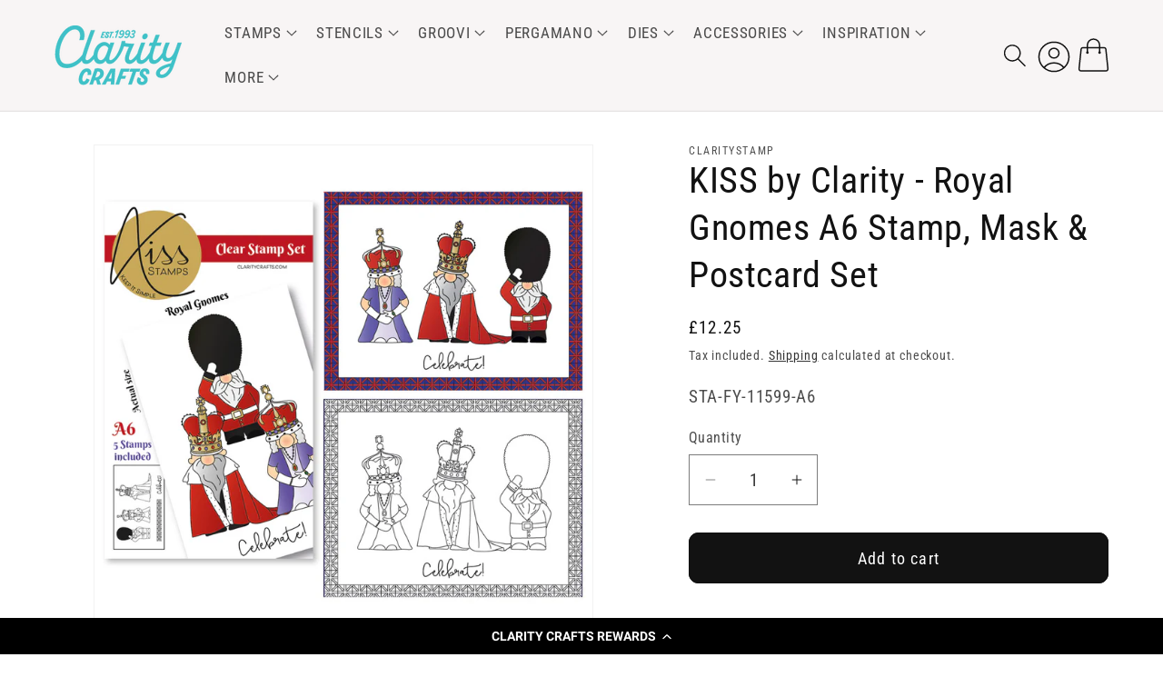

--- FILE ---
content_type: text/html; charset=utf-8
request_url: https://claritycrafts.com/products/kiss-by-clarity-royal-gnomes-a6-stamp-mask-postcard-set
body_size: 57597
content:
<!doctype html>
<html class="js" lang="en">
  <head>
    <meta charset="utf-8">
    <meta http-equiv="X-UA-Compatible" content="IE=edge">
    <meta name="viewport" content="width=device-width,initial-scale=1">
    <meta name="theme-color" content="">
    <link rel="canonical" href="https://claritycrafts.com/products/kiss-by-clarity-royal-gnomes-a6-stamp-mask-postcard-set"><link rel="icon" type="image/png" href="//claritycrafts.com/cdn/shop/files/Clarity_Favicon_2.png?crop=center&height=32&v=1762525991&width=32"><link rel="preconnect" href="https://fonts.shopifycdn.com" crossorigin><title>
      KISS by Clarity - Royal Gnomes A6 Stamp, Mask &amp; Postcard Set
 &ndash; Clarity Crafts</title>

    
      <meta name="description" content="This set contains five stamps, one mask and two postcards.  ">
    

    

<meta property="og:site_name" content="Clarity Crafts">
<meta property="og:url" content="https://claritycrafts.com/products/kiss-by-clarity-royal-gnomes-a6-stamp-mask-postcard-set">
<meta property="og:title" content="KISS by Clarity - Royal Gnomes A6 Stamp, Mask &amp; Postcard Set">
<meta property="og:type" content="product">
<meta property="og:description" content="This set contains five stamps, one mask and two postcards.  "><meta property="og:image" content="http://claritycrafts.com/cdn/shop/products/STA-FY-11599-A6-KISS-by-Clarity---Royal-Gnomes-A6-Stamp_-Mask-_-Postcard-Set.jpg?v=1680179988">
  <meta property="og:image:secure_url" content="https://claritycrafts.com/cdn/shop/products/STA-FY-11599-A6-KISS-by-Clarity---Royal-Gnomes-A6-Stamp_-Mask-_-Postcard-Set.jpg?v=1680179988">
  <meta property="og:image:width" content="1000">
  <meta property="og:image:height" content="1000"><meta property="og:price:amount" content="12.25">
  <meta property="og:price:currency" content="GBP"><meta name="twitter:card" content="summary_large_image">
<meta name="twitter:title" content="KISS by Clarity - Royal Gnomes A6 Stamp, Mask &amp; Postcard Set">
<meta name="twitter:description" content="This set contains five stamps, one mask and two postcards.  ">


    <script src="//claritycrafts.com/cdn/shop/t/82/assets/constants.js?v=58251544750838685771765964652" defer="defer"></script>
    <script src="//claritycrafts.com/cdn/shop/t/82/assets/pubsub.js?v=158357773527763999511765964673" defer="defer"></script>
    <script src="//claritycrafts.com/cdn/shop/t/82/assets/global.js?v=136628361274817707361765964657" defer="defer"></script><script src="//claritycrafts.com/cdn/shop/t/82/assets/animations.js?v=88693664871331136111765964610" defer="defer"></script><script>window.performance && window.performance.mark && window.performance.mark('shopify.content_for_header.start');</script><meta name="google-site-verification" content="ypsP49_HOVUSZ-y_53g4R-Ct9jZELyZvxeXXkmLeEEw">
<meta name="google-site-verification" content="Y8E9eSutNxVfJ1gJciqqkqTFWtE-Ehk0nd6Y1xTt1pY">
<meta id="shopify-digital-wallet" name="shopify-digital-wallet" content="/7982959/digital_wallets/dialog">
<meta name="shopify-checkout-api-token" content="3fcb32bd6cc7d5f11a496e6534baef57">
<meta id="in-context-paypal-metadata" data-shop-id="7982959" data-venmo-supported="false" data-environment="production" data-locale="en_US" data-paypal-v4="true" data-currency="GBP">
<link rel="alternate" type="application/json+oembed" href="https://claritycrafts.com/products/kiss-by-clarity-royal-gnomes-a6-stamp-mask-postcard-set.oembed">
<script async="async" src="/checkouts/internal/preloads.js?locale=en-GB"></script>
<link rel="preconnect" href="https://shop.app" crossorigin="anonymous">
<script async="async" src="https://shop.app/checkouts/internal/preloads.js?locale=en-GB&shop_id=7982959" crossorigin="anonymous"></script>
<script id="shopify-features" type="application/json">{"accessToken":"3fcb32bd6cc7d5f11a496e6534baef57","betas":["rich-media-storefront-analytics"],"domain":"claritycrafts.com","predictiveSearch":true,"shopId":7982959,"locale":"en"}</script>
<script>var Shopify = Shopify || {};
Shopify.shop = "clarity-test-site-01.myshopify.com";
Shopify.locale = "en";
Shopify.currency = {"active":"GBP","rate":"1.0"};
Shopify.country = "GB";
Shopify.theme = {"name":"Dawn - Custom Discounting 2.2","id":188466626943,"schema_name":"Dawn","schema_version":"14.0.0","theme_store_id":887,"role":"main"};
Shopify.theme.handle = "null";
Shopify.theme.style = {"id":null,"handle":null};
Shopify.cdnHost = "claritycrafts.com/cdn";
Shopify.routes = Shopify.routes || {};
Shopify.routes.root = "/";</script>
<script type="module">!function(o){(o.Shopify=o.Shopify||{}).modules=!0}(window);</script>
<script>!function(o){function n(){var o=[];function n(){o.push(Array.prototype.slice.apply(arguments))}return n.q=o,n}var t=o.Shopify=o.Shopify||{};t.loadFeatures=n(),t.autoloadFeatures=n()}(window);</script>
<script>
  window.ShopifyPay = window.ShopifyPay || {};
  window.ShopifyPay.apiHost = "shop.app\/pay";
  window.ShopifyPay.redirectState = null;
</script>
<script id="shop-js-analytics" type="application/json">{"pageType":"product"}</script>
<script defer="defer" async type="module" src="//claritycrafts.com/cdn/shopifycloud/shop-js/modules/v2/client.init-shop-cart-sync_BT-GjEfc.en.esm.js"></script>
<script defer="defer" async type="module" src="//claritycrafts.com/cdn/shopifycloud/shop-js/modules/v2/chunk.common_D58fp_Oc.esm.js"></script>
<script defer="defer" async type="module" src="//claritycrafts.com/cdn/shopifycloud/shop-js/modules/v2/chunk.modal_xMitdFEc.esm.js"></script>
<script type="module">
  await import("//claritycrafts.com/cdn/shopifycloud/shop-js/modules/v2/client.init-shop-cart-sync_BT-GjEfc.en.esm.js");
await import("//claritycrafts.com/cdn/shopifycloud/shop-js/modules/v2/chunk.common_D58fp_Oc.esm.js");
await import("//claritycrafts.com/cdn/shopifycloud/shop-js/modules/v2/chunk.modal_xMitdFEc.esm.js");

  window.Shopify.SignInWithShop?.initShopCartSync?.({"fedCMEnabled":true,"windoidEnabled":true});

</script>
<script>
  window.Shopify = window.Shopify || {};
  if (!window.Shopify.featureAssets) window.Shopify.featureAssets = {};
  window.Shopify.featureAssets['shop-js'] = {"shop-cart-sync":["modules/v2/client.shop-cart-sync_DZOKe7Ll.en.esm.js","modules/v2/chunk.common_D58fp_Oc.esm.js","modules/v2/chunk.modal_xMitdFEc.esm.js"],"init-fed-cm":["modules/v2/client.init-fed-cm_B6oLuCjv.en.esm.js","modules/v2/chunk.common_D58fp_Oc.esm.js","modules/v2/chunk.modal_xMitdFEc.esm.js"],"shop-cash-offers":["modules/v2/client.shop-cash-offers_D2sdYoxE.en.esm.js","modules/v2/chunk.common_D58fp_Oc.esm.js","modules/v2/chunk.modal_xMitdFEc.esm.js"],"shop-login-button":["modules/v2/client.shop-login-button_QeVjl5Y3.en.esm.js","modules/v2/chunk.common_D58fp_Oc.esm.js","modules/v2/chunk.modal_xMitdFEc.esm.js"],"pay-button":["modules/v2/client.pay-button_DXTOsIq6.en.esm.js","modules/v2/chunk.common_D58fp_Oc.esm.js","modules/v2/chunk.modal_xMitdFEc.esm.js"],"shop-button":["modules/v2/client.shop-button_DQZHx9pm.en.esm.js","modules/v2/chunk.common_D58fp_Oc.esm.js","modules/v2/chunk.modal_xMitdFEc.esm.js"],"avatar":["modules/v2/client.avatar_BTnouDA3.en.esm.js"],"init-windoid":["modules/v2/client.init-windoid_CR1B-cfM.en.esm.js","modules/v2/chunk.common_D58fp_Oc.esm.js","modules/v2/chunk.modal_xMitdFEc.esm.js"],"init-shop-for-new-customer-accounts":["modules/v2/client.init-shop-for-new-customer-accounts_C_vY_xzh.en.esm.js","modules/v2/client.shop-login-button_QeVjl5Y3.en.esm.js","modules/v2/chunk.common_D58fp_Oc.esm.js","modules/v2/chunk.modal_xMitdFEc.esm.js"],"init-shop-email-lookup-coordinator":["modules/v2/client.init-shop-email-lookup-coordinator_BI7n9ZSv.en.esm.js","modules/v2/chunk.common_D58fp_Oc.esm.js","modules/v2/chunk.modal_xMitdFEc.esm.js"],"init-shop-cart-sync":["modules/v2/client.init-shop-cart-sync_BT-GjEfc.en.esm.js","modules/v2/chunk.common_D58fp_Oc.esm.js","modules/v2/chunk.modal_xMitdFEc.esm.js"],"shop-toast-manager":["modules/v2/client.shop-toast-manager_DiYdP3xc.en.esm.js","modules/v2/chunk.common_D58fp_Oc.esm.js","modules/v2/chunk.modal_xMitdFEc.esm.js"],"init-customer-accounts":["modules/v2/client.init-customer-accounts_D9ZNqS-Q.en.esm.js","modules/v2/client.shop-login-button_QeVjl5Y3.en.esm.js","modules/v2/chunk.common_D58fp_Oc.esm.js","modules/v2/chunk.modal_xMitdFEc.esm.js"],"init-customer-accounts-sign-up":["modules/v2/client.init-customer-accounts-sign-up_iGw4briv.en.esm.js","modules/v2/client.shop-login-button_QeVjl5Y3.en.esm.js","modules/v2/chunk.common_D58fp_Oc.esm.js","modules/v2/chunk.modal_xMitdFEc.esm.js"],"shop-follow-button":["modules/v2/client.shop-follow-button_CqMgW2wH.en.esm.js","modules/v2/chunk.common_D58fp_Oc.esm.js","modules/v2/chunk.modal_xMitdFEc.esm.js"],"checkout-modal":["modules/v2/client.checkout-modal_xHeaAweL.en.esm.js","modules/v2/chunk.common_D58fp_Oc.esm.js","modules/v2/chunk.modal_xMitdFEc.esm.js"],"shop-login":["modules/v2/client.shop-login_D91U-Q7h.en.esm.js","modules/v2/chunk.common_D58fp_Oc.esm.js","modules/v2/chunk.modal_xMitdFEc.esm.js"],"lead-capture":["modules/v2/client.lead-capture_BJmE1dJe.en.esm.js","modules/v2/chunk.common_D58fp_Oc.esm.js","modules/v2/chunk.modal_xMitdFEc.esm.js"],"payment-terms":["modules/v2/client.payment-terms_Ci9AEqFq.en.esm.js","modules/v2/chunk.common_D58fp_Oc.esm.js","modules/v2/chunk.modal_xMitdFEc.esm.js"]};
</script>
<script>(function() {
  var isLoaded = false;
  function asyncLoad() {
    if (isLoaded) return;
    isLoaded = true;
    var urls = ["\/\/static.zotabox.com\/a\/4\/a4bda76c2f337e073fa56d75109d2b6b\/widgets.js?shop=clarity-test-site-01.myshopify.com","https:\/\/static.klaviyo.com\/onsite\/js\/klaviyo.js?company_id=LfUc4n\u0026shop=clarity-test-site-01.myshopify.com","https:\/\/static.klaviyo.com\/onsite\/js\/klaviyo.js?company_id=KDh4pc\u0026shop=clarity-test-site-01.myshopify.com","https:\/\/aura-apps.com\/shoppable\/engine\/js\/addons\/shoppable_gallery\/shoppable_gallery.js?shop=clarity-test-site-01.myshopify.com","\/\/code.tidio.co\/j4l1ysb3mieypzkdx6h6mspxs48tdlui.js?shop=clarity-test-site-01.myshopify.com","https:\/\/cdn-loyalty.yotpo.com\/loader\/2VEIdGmyuOEOPXSgFpx7Ww.js?shop=clarity-test-site-01.myshopify.com","https:\/\/static.rechargecdn.com\/assets\/js\/widget.min.js?shop=clarity-test-site-01.myshopify.com","https:\/\/cdn.hextom.com\/js\/quickannouncementbar.js?shop=clarity-test-site-01.myshopify.com","https:\/\/cdn.hextom.com\/js\/freeshippingbar.js?shop=clarity-test-site-01.myshopify.com"];
    for (var i = 0; i < urls.length; i++) {
      var s = document.createElement('script');
      s.type = 'text/javascript';
      s.async = true;
      s.src = urls[i];
      var x = document.getElementsByTagName('script')[0];
      x.parentNode.insertBefore(s, x);
    }
  };
  if(window.attachEvent) {
    window.attachEvent('onload', asyncLoad);
  } else {
    window.addEventListener('load', asyncLoad, false);
  }
})();</script>
<script id="__st">var __st={"a":7982959,"offset":0,"reqid":"e0317711-4277-43a2-82fe-745f64d2c3c7-1769199834","pageurl":"claritycrafts.com\/products\/kiss-by-clarity-royal-gnomes-a6-stamp-mask-postcard-set","u":"b88c5a75d6a5","p":"product","rtyp":"product","rid":7015099695165};</script>
<script>window.ShopifyPaypalV4VisibilityTracking = true;</script>
<script id="captcha-bootstrap">!function(){'use strict';const t='contact',e='account',n='new_comment',o=[[t,t],['blogs',n],['comments',n],[t,'customer']],c=[[e,'customer_login'],[e,'guest_login'],[e,'recover_customer_password'],[e,'create_customer']],r=t=>t.map((([t,e])=>`form[action*='/${t}']:not([data-nocaptcha='true']) input[name='form_type'][value='${e}']`)).join(','),a=t=>()=>t?[...document.querySelectorAll(t)].map((t=>t.form)):[];function s(){const t=[...o],e=r(t);return a(e)}const i='password',u='form_key',d=['recaptcha-v3-token','g-recaptcha-response','h-captcha-response',i],f=()=>{try{return window.sessionStorage}catch{return}},m='__shopify_v',_=t=>t.elements[u];function p(t,e,n=!1){try{const o=window.sessionStorage,c=JSON.parse(o.getItem(e)),{data:r}=function(t){const{data:e,action:n}=t;return t[m]||n?{data:e,action:n}:{data:t,action:n}}(c);for(const[e,n]of Object.entries(r))t.elements[e]&&(t.elements[e].value=n);n&&o.removeItem(e)}catch(o){console.error('form repopulation failed',{error:o})}}const l='form_type',E='cptcha';function T(t){t.dataset[E]=!0}const w=window,h=w.document,L='Shopify',v='ce_forms',y='captcha';let A=!1;((t,e)=>{const n=(g='f06e6c50-85a8-45c8-87d0-21a2b65856fe',I='https://cdn.shopify.com/shopifycloud/storefront-forms-hcaptcha/ce_storefront_forms_captcha_hcaptcha.v1.5.2.iife.js',D={infoText:'Protected by hCaptcha',privacyText:'Privacy',termsText:'Terms'},(t,e,n)=>{const o=w[L][v],c=o.bindForm;if(c)return c(t,g,e,D).then(n);var r;o.q.push([[t,g,e,D],n]),r=I,A||(h.body.append(Object.assign(h.createElement('script'),{id:'captcha-provider',async:!0,src:r})),A=!0)});var g,I,D;w[L]=w[L]||{},w[L][v]=w[L][v]||{},w[L][v].q=[],w[L][y]=w[L][y]||{},w[L][y].protect=function(t,e){n(t,void 0,e),T(t)},Object.freeze(w[L][y]),function(t,e,n,w,h,L){const[v,y,A,g]=function(t,e,n){const i=e?o:[],u=t?c:[],d=[...i,...u],f=r(d),m=r(i),_=r(d.filter((([t,e])=>n.includes(e))));return[a(f),a(m),a(_),s()]}(w,h,L),I=t=>{const e=t.target;return e instanceof HTMLFormElement?e:e&&e.form},D=t=>v().includes(t);t.addEventListener('submit',(t=>{const e=I(t);if(!e)return;const n=D(e)&&!e.dataset.hcaptchaBound&&!e.dataset.recaptchaBound,o=_(e),c=g().includes(e)&&(!o||!o.value);(n||c)&&t.preventDefault(),c&&!n&&(function(t){try{if(!f())return;!function(t){const e=f();if(!e)return;const n=_(t);if(!n)return;const o=n.value;o&&e.removeItem(o)}(t);const e=Array.from(Array(32),(()=>Math.random().toString(36)[2])).join('');!function(t,e){_(t)||t.append(Object.assign(document.createElement('input'),{type:'hidden',name:u})),t.elements[u].value=e}(t,e),function(t,e){const n=f();if(!n)return;const o=[...t.querySelectorAll(`input[type='${i}']`)].map((({name:t})=>t)),c=[...d,...o],r={};for(const[a,s]of new FormData(t).entries())c.includes(a)||(r[a]=s);n.setItem(e,JSON.stringify({[m]:1,action:t.action,data:r}))}(t,e)}catch(e){console.error('failed to persist form',e)}}(e),e.submit())}));const S=(t,e)=>{t&&!t.dataset[E]&&(n(t,e.some((e=>e===t))),T(t))};for(const o of['focusin','change'])t.addEventListener(o,(t=>{const e=I(t);D(e)&&S(e,y())}));const B=e.get('form_key'),M=e.get(l),P=B&&M;t.addEventListener('DOMContentLoaded',(()=>{const t=y();if(P)for(const e of t)e.elements[l].value===M&&p(e,B);[...new Set([...A(),...v().filter((t=>'true'===t.dataset.shopifyCaptcha))])].forEach((e=>S(e,t)))}))}(h,new URLSearchParams(w.location.search),n,t,e,['guest_login'])})(!0,!0)}();</script>
<script integrity="sha256-4kQ18oKyAcykRKYeNunJcIwy7WH5gtpwJnB7kiuLZ1E=" data-source-attribution="shopify.loadfeatures" defer="defer" src="//claritycrafts.com/cdn/shopifycloud/storefront/assets/storefront/load_feature-a0a9edcb.js" crossorigin="anonymous"></script>
<script crossorigin="anonymous" defer="defer" src="//claritycrafts.com/cdn/shopifycloud/storefront/assets/shopify_pay/storefront-65b4c6d7.js?v=20250812"></script>
<script data-source-attribution="shopify.dynamic_checkout.dynamic.init">var Shopify=Shopify||{};Shopify.PaymentButton=Shopify.PaymentButton||{isStorefrontPortableWallets:!0,init:function(){window.Shopify.PaymentButton.init=function(){};var t=document.createElement("script");t.src="https://claritycrafts.com/cdn/shopifycloud/portable-wallets/latest/portable-wallets.en.js",t.type="module",document.head.appendChild(t)}};
</script>
<script data-source-attribution="shopify.dynamic_checkout.buyer_consent">
  function portableWalletsHideBuyerConsent(e){var t=document.getElementById("shopify-buyer-consent"),n=document.getElementById("shopify-subscription-policy-button");t&&n&&(t.classList.add("hidden"),t.setAttribute("aria-hidden","true"),n.removeEventListener("click",e))}function portableWalletsShowBuyerConsent(e){var t=document.getElementById("shopify-buyer-consent"),n=document.getElementById("shopify-subscription-policy-button");t&&n&&(t.classList.remove("hidden"),t.removeAttribute("aria-hidden"),n.addEventListener("click",e))}window.Shopify?.PaymentButton&&(window.Shopify.PaymentButton.hideBuyerConsent=portableWalletsHideBuyerConsent,window.Shopify.PaymentButton.showBuyerConsent=portableWalletsShowBuyerConsent);
</script>
<script data-source-attribution="shopify.dynamic_checkout.cart.bootstrap">document.addEventListener("DOMContentLoaded",(function(){function t(){return document.querySelector("shopify-accelerated-checkout-cart, shopify-accelerated-checkout")}if(t())Shopify.PaymentButton.init();else{new MutationObserver((function(e,n){t()&&(Shopify.PaymentButton.init(),n.disconnect())})).observe(document.body,{childList:!0,subtree:!0})}}));
</script>
<link id="shopify-accelerated-checkout-styles" rel="stylesheet" media="screen" href="https://claritycrafts.com/cdn/shopifycloud/portable-wallets/latest/accelerated-checkout-backwards-compat.css" crossorigin="anonymous">
<style id="shopify-accelerated-checkout-cart">
        #shopify-buyer-consent {
  margin-top: 1em;
  display: inline-block;
  width: 100%;
}

#shopify-buyer-consent.hidden {
  display: none;
}

#shopify-subscription-policy-button {
  background: none;
  border: none;
  padding: 0;
  text-decoration: underline;
  font-size: inherit;
  cursor: pointer;
}

#shopify-subscription-policy-button::before {
  box-shadow: none;
}

      </style>
<script id="sections-script" data-sections="header" defer="defer" src="//claritycrafts.com/cdn/shop/t/82/compiled_assets/scripts.js?v=47150"></script>
<script>window.performance && window.performance.mark && window.performance.mark('shopify.content_for_header.end');</script>


    <style data-shopify>
      @font-face {
  font-family: "Roboto Condensed";
  font-weight: 400;
  font-style: normal;
  font-display: swap;
  src: url("//claritycrafts.com/cdn/fonts/roboto_condensed/robotocondensed_n4.01812de96ca5a5e9d19bef3ca9cc80dd1bf6c8b8.woff2") format("woff2"),
       url("//claritycrafts.com/cdn/fonts/roboto_condensed/robotocondensed_n4.3930e6ddba458dc3cb725a82a2668eac3c63c104.woff") format("woff");
}

      @font-face {
  font-family: "Roboto Condensed";
  font-weight: 700;
  font-style: normal;
  font-display: swap;
  src: url("//claritycrafts.com/cdn/fonts/roboto_condensed/robotocondensed_n7.0c73a613503672be244d2f29ab6ddd3fc3cc69ae.woff2") format("woff2"),
       url("//claritycrafts.com/cdn/fonts/roboto_condensed/robotocondensed_n7.ef6ece86ba55f49c27c4904a493c283a40f3a66e.woff") format("woff");
}

      @font-face {
  font-family: "Roboto Condensed";
  font-weight: 400;
  font-style: italic;
  font-display: swap;
  src: url("//claritycrafts.com/cdn/fonts/roboto_condensed/robotocondensed_i4.05c7f163ad2c00a3c4257606d1227691aff9070b.woff2") format("woff2"),
       url("//claritycrafts.com/cdn/fonts/roboto_condensed/robotocondensed_i4.04d9d87e0a45b49fc67a5b9eb5059e1540f5cda3.woff") format("woff");
}

      @font-face {
  font-family: "Roboto Condensed";
  font-weight: 700;
  font-style: italic;
  font-display: swap;
  src: url("//claritycrafts.com/cdn/fonts/roboto_condensed/robotocondensed_i7.bed9f3a01efda68cdff8b63e6195c957a0da68cb.woff2") format("woff2"),
       url("//claritycrafts.com/cdn/fonts/roboto_condensed/robotocondensed_i7.9ca5759a0bcf75a82b270218eab4c83ec254abf8.woff") format("woff");
}

      @font-face {
  font-family: "Roboto Condensed";
  font-weight: 400;
  font-style: normal;
  font-display: swap;
  src: url("//claritycrafts.com/cdn/fonts/roboto_condensed/robotocondensed_n4.01812de96ca5a5e9d19bef3ca9cc80dd1bf6c8b8.woff2") format("woff2"),
       url("//claritycrafts.com/cdn/fonts/roboto_condensed/robotocondensed_n4.3930e6ddba458dc3cb725a82a2668eac3c63c104.woff") format("woff");
}


      
        :root,
        .color-scheme-1 {
          --color-background: 255,255,255;
        
          --gradient-background: #ffffff;
        

        

        --color-foreground: 18,18,18;
        --color-background-contrast: 191,191,191;
        --color-shadow: 18,18,18;
        --color-button: 18,18,18;
        --color-button-text: 255,255,255;
        --color-secondary-button: 255,255,255;
        --color-secondary-button-text: 18,18,18;
        --color-link: 18,18,18;
        --color-badge-foreground: 18,18,18;
        --color-badge-background: 255,255,255;
        --color-badge-border: 18,18,18;
        --payment-terms-background-color: rgb(255 255 255);
      }
      
        
        .color-scheme-2 {
          --color-background: 248,245,245;
        
          --gradient-background: #f8f5f5;
        

        

        --color-foreground: 18,18,18;
        --color-background-contrast: 195,170,170;
        --color-shadow: 18,18,18;
        --color-button: 18,18,18;
        --color-button-text: 243,243,243;
        --color-secondary-button: 248,245,245;
        --color-secondary-button-text: 18,18,18;
        --color-link: 18,18,18;
        --color-badge-foreground: 18,18,18;
        --color-badge-background: 248,245,245;
        --color-badge-border: 18,18,18;
        --payment-terms-background-color: rgb(248 245 245);
      }
      
        
        .color-scheme-3 {
          --color-background: 18,18,18;
        
          --gradient-background: #121212;
        

        

        --color-foreground: 255,255,255;
        --color-background-contrast: 146,146,146;
        --color-shadow: 18,18,18;
        --color-button: 255,255,255;
        --color-button-text: 18,18,18;
        --color-secondary-button: 18,18,18;
        --color-secondary-button-text: 255,255,255;
        --color-link: 255,255,255;
        --color-badge-foreground: 255,255,255;
        --color-badge-background: 18,18,18;
        --color-badge-border: 255,255,255;
        --payment-terms-background-color: rgb(18 18 18);
      }
      
        
        .color-scheme-4 {
          --color-background: 66,192,198;
        
          --gradient-background: #42c0c6;
        

        

        --color-foreground: 255,255,255;
        --color-background-contrast: 32,102,105;
        --color-shadow: 18,18,18;
        --color-button: 255,255,255;
        --color-button-text: 18,18,18;
        --color-secondary-button: 66,192,198;
        --color-secondary-button-text: 255,255,255;
        --color-link: 255,255,255;
        --color-badge-foreground: 255,255,255;
        --color-badge-background: 66,192,198;
        --color-badge-border: 255,255,255;
        --payment-terms-background-color: rgb(66 192 198);
      }
      
        
        .color-scheme-5 {
          --color-background: 66,192,198;
        
          --gradient-background: #42c0c6;
        

        

        --color-foreground: 255,255,255;
        --color-background-contrast: 32,102,105;
        --color-shadow: 18,18,18;
        --color-button: 255,255,255;
        --color-button-text: 66,192,198;
        --color-secondary-button: 66,192,198;
        --color-secondary-button-text: 255,255,255;
        --color-link: 255,255,255;
        --color-badge-foreground: 255,255,255;
        --color-badge-background: 66,192,198;
        --color-badge-border: 255,255,255;
        --payment-terms-background-color: rgb(66 192 198);
      }
      
        
        .color-scheme-3338fffe-6fbe-4078-9528-05f99700a2e9 {
          --color-background: 241,90,86;
        
          --gradient-background: #f15a56;
        

        

        --color-foreground: 255,255,255;
        --color-background-contrast: 184,20,15;
        --color-shadow: 18,18,18;
        --color-button: 18,18,18;
        --color-button-text: 255,255,255;
        --color-secondary-button: 241,90,86;
        --color-secondary-button-text: 18,18,18;
        --color-link: 18,18,18;
        --color-badge-foreground: 255,255,255;
        --color-badge-background: 241,90,86;
        --color-badge-border: 255,255,255;
        --payment-terms-background-color: rgb(241 90 86);
      }
      
        
        .color-scheme-f938a4e9-972f-46a3-aa17-7ac67493cff1 {
          --color-background: 255,255,255;
        
          --gradient-background: #ffffff;
        

        

        --color-foreground: 18,18,18;
        --color-background-contrast: 191,191,191;
        --color-shadow: 18,18,18;
        --color-button: 66,192,198;
        --color-button-text: 66,192,198;
        --color-secondary-button: 255,255,255;
        --color-secondary-button-text: 18,18,18;
        --color-link: 18,18,18;
        --color-badge-foreground: 18,18,18;
        --color-badge-background: 255,255,255;
        --color-badge-border: 18,18,18;
        --payment-terms-background-color: rgb(255 255 255);
      }
      

      body, .color-scheme-1, .color-scheme-2, .color-scheme-3, .color-scheme-4, .color-scheme-5, .color-scheme-3338fffe-6fbe-4078-9528-05f99700a2e9, .color-scheme-f938a4e9-972f-46a3-aa17-7ac67493cff1 {
        color: rgba(var(--color-foreground), 0.75);
        background-color: rgb(var(--color-background));
      }

      :root {
        --font-body-family: "Roboto Condensed", sans-serif;
        --font-body-style: normal;
        --font-body-weight: 400;
        --font-body-weight-bold: 700;

        --font-heading-family: "Roboto Condensed", sans-serif;
        --font-heading-style: normal;
        --font-heading-weight: 400;

        --font-body-scale: 1.2;
        --font-heading-scale: 0.8333333333333334;

        --media-padding: px;
        --media-border-opacity: 0.05;
        --media-border-width: 1px;
        --media-radius: 0px;
        --media-shadow-opacity: 0.0;
        --media-shadow-horizontal-offset: 0px;
        --media-shadow-vertical-offset: -40px;
        --media-shadow-blur-radius: 5px;
        --media-shadow-visible: 0;

        --page-width: 120rem;
        --page-width-margin: 0rem;

        --product-card-image-padding: 0.0rem;
        --product-card-corner-radius: 0.0rem;
        --product-card-text-alignment: left;
        --product-card-border-width: 0.0rem;
        --product-card-border-opacity: 0.1;
        --product-card-shadow-opacity: 0.0;
        --product-card-shadow-visible: 0;
        --product-card-shadow-horizontal-offset: 0.0rem;
        --product-card-shadow-vertical-offset: 0.4rem;
        --product-card-shadow-blur-radius: 0.5rem;

        --collection-card-image-padding: 0.0rem;
        --collection-card-corner-radius: 0.0rem;
        --collection-card-text-alignment: left;
        --collection-card-border-width: 0.0rem;
        --collection-card-border-opacity: 0.1;
        --collection-card-shadow-opacity: 0.0;
        --collection-card-shadow-visible: 0;
        --collection-card-shadow-horizontal-offset: 0.0rem;
        --collection-card-shadow-vertical-offset: 0.4rem;
        --collection-card-shadow-blur-radius: 0.5rem;

        --blog-card-image-padding: 0.0rem;
        --blog-card-corner-radius: 0.0rem;
        --blog-card-text-alignment: left;
        --blog-card-border-width: 0.0rem;
        --blog-card-border-opacity: 0.1;
        --blog-card-shadow-opacity: 0.0;
        --blog-card-shadow-visible: 0;
        --blog-card-shadow-horizontal-offset: 0.0rem;
        --blog-card-shadow-vertical-offset: 0.4rem;
        --blog-card-shadow-blur-radius: 0.5rem;

        --badge-corner-radius: 4.0rem;

        --popup-border-width: 1px;
        --popup-border-opacity: 0.1;
        --popup-corner-radius: 0px;
        --popup-shadow-opacity: 0.0;
        --popup-shadow-horizontal-offset: 0px;
        --popup-shadow-vertical-offset: 4px;
        --popup-shadow-blur-radius: 5px;

        --drawer-border-width: 1px;
        --drawer-border-opacity: 0.1;
        --drawer-shadow-opacity: 0.0;
        --drawer-shadow-horizontal-offset: 0px;
        --drawer-shadow-vertical-offset: 4px;
        --drawer-shadow-blur-radius: 5px;

        --spacing-sections-desktop: 0px;
        --spacing-sections-mobile: 0px;

        --grid-desktop-vertical-spacing: 4px;
        --grid-desktop-horizontal-spacing: 4px;
        --grid-mobile-vertical-spacing: 2px;
        --grid-mobile-horizontal-spacing: 2px;

        --text-boxes-border-opacity: 0.1;
        --text-boxes-border-width: 0px;
        --text-boxes-radius: 0px;
        --text-boxes-shadow-opacity: 0.0;
        --text-boxes-shadow-visible: 0;
        --text-boxes-shadow-horizontal-offset: 0px;
        --text-boxes-shadow-vertical-offset: 4px;
        --text-boxes-shadow-blur-radius: 5px;

        --buttons-radius: 10px;
        --buttons-radius-outset: 11px;
        --buttons-border-width: 1px;
        --buttons-border-opacity: 1.0;
        --buttons-shadow-opacity: 0.0;
        --buttons-shadow-visible: 0;
        --buttons-shadow-horizontal-offset: 0px;
        --buttons-shadow-vertical-offset: 0px;
        --buttons-shadow-blur-radius: 5px;
        --buttons-border-offset: 0.3px;

        --inputs-radius: 0px;
        --inputs-border-width: 1px;
        --inputs-border-opacity: 0.55;
        --inputs-shadow-opacity: 0.0;
        --inputs-shadow-horizontal-offset: 0px;
        --inputs-margin-offset: 0px;
        --inputs-shadow-vertical-offset: 4px;
        --inputs-shadow-blur-radius: 5px;
        --inputs-radius-outset: 0px;

        --variant-pills-radius: 40px;
        --variant-pills-border-width: 1px;
        --variant-pills-border-opacity: 0.55;
        --variant-pills-shadow-opacity: 0.0;
        --variant-pills-shadow-horizontal-offset: 0px;
        --variant-pills-shadow-vertical-offset: 4px;
        --variant-pills-shadow-blur-radius: 5px;
      }

      *,
      *::before,
      *::after {
        box-sizing: inherit;
      }

      html {
        box-sizing: border-box;
        font-size: calc(var(--font-body-scale) * 62.5%);
        height: 100%;
      }

      body {
        display: grid;
        grid-template-rows: auto auto 1fr auto;
        grid-template-columns: 100%;
        min-height: 100%;
        margin: 0;
        font-size: 1.5rem;
        letter-spacing: 0.06rem;
        line-height: calc(1 + 0.8 / var(--font-body-scale));
        font-family: var(--font-body-family);
        font-style: var(--font-body-style);
        font-weight: var(--font-body-weight);
      }

      @media screen and (min-width: 750px) {
        body {
          font-size: 1.6rem;
        }
      }
    </style>

    <link href="//claritycrafts.com/cdn/shop/t/82/assets/base.css?v=73175160771805086471765964611" rel="stylesheet" type="text/css" media="all" />

      <link rel="preload" as="font" href="//claritycrafts.com/cdn/fonts/roboto_condensed/robotocondensed_n4.01812de96ca5a5e9d19bef3ca9cc80dd1bf6c8b8.woff2" type="font/woff2" crossorigin>
      

      <link rel="preload" as="font" href="//claritycrafts.com/cdn/fonts/roboto_condensed/robotocondensed_n4.01812de96ca5a5e9d19bef3ca9cc80dd1bf6c8b8.woff2" type="font/woff2" crossorigin>
      
<link href="//claritycrafts.com/cdn/shop/t/82/assets/component-localization-form.css?v=120620094879297847921765964632" rel="stylesheet" type="text/css" media="all" />
      <script src="//claritycrafts.com/cdn/shop/t/82/assets/localization-form.js?v=169565320306168926741765964658" defer="defer"></script><link
        rel="stylesheet"
        href="//claritycrafts.com/cdn/shop/t/82/assets/component-predictive-search.css?v=118923337488134913561765964639"
        media="print"
        onload="this.media='all'"
      ><script>
      if (Shopify.designMode) {
        document.documentElement.classList.add('shopify-design-mode');
      }
    </script>
  

<!-- BEGIN app block: shopify://apps/yotpo-loyalty-rewards/blocks/loader-app-embed-block/2f9660df-5018-4e02-9868-ee1fb88d6ccd -->
    <script src="https://cdn-widgetsrepository.yotpo.com/v1/loader/2VEIdGmyuOEOPXSgFpx7Ww" async></script>




<!-- END app block --><!-- BEGIN app block: shopify://apps/pagefly-page-builder/blocks/app-embed/83e179f7-59a0-4589-8c66-c0dddf959200 -->

<!-- BEGIN app snippet: pagefly-cro-ab-testing-main -->







<script>
  ;(function () {
    const url = new URL(window.location)
    const viewParam = url.searchParams.get('view')
    if (viewParam && viewParam.includes('variant-pf-')) {
      url.searchParams.set('pf_v', viewParam)
      url.searchParams.delete('view')
      window.history.replaceState({}, '', url)
    }
  })()
</script>



<script type='module'>
  
  window.PAGEFLY_CRO = window.PAGEFLY_CRO || {}

  window.PAGEFLY_CRO['data_debug'] = {
    original_template_suffix: "all_products",
    allow_ab_test: false,
    ab_test_start_time: 0,
    ab_test_end_time: 0,
    today_date_time: 1769199834000,
  }
  window.PAGEFLY_CRO['GA4'] = { enabled: false}
</script>

<!-- END app snippet -->








  <script src='https://cdn.shopify.com/extensions/019bb4f9-aed6-78a3-be91-e9d44663e6bf/pagefly-page-builder-215/assets/pagefly-helper.js' defer='defer'></script>

  <script src='https://cdn.shopify.com/extensions/019bb4f9-aed6-78a3-be91-e9d44663e6bf/pagefly-page-builder-215/assets/pagefly-general-helper.js' defer='defer'></script>

  <script src='https://cdn.shopify.com/extensions/019bb4f9-aed6-78a3-be91-e9d44663e6bf/pagefly-page-builder-215/assets/pagefly-snap-slider.js' defer='defer'></script>

  <script src='https://cdn.shopify.com/extensions/019bb4f9-aed6-78a3-be91-e9d44663e6bf/pagefly-page-builder-215/assets/pagefly-slideshow-v3.js' defer='defer'></script>

  <script src='https://cdn.shopify.com/extensions/019bb4f9-aed6-78a3-be91-e9d44663e6bf/pagefly-page-builder-215/assets/pagefly-slideshow-v4.js' defer='defer'></script>

  <script src='https://cdn.shopify.com/extensions/019bb4f9-aed6-78a3-be91-e9d44663e6bf/pagefly-page-builder-215/assets/pagefly-glider.js' defer='defer'></script>

  <script src='https://cdn.shopify.com/extensions/019bb4f9-aed6-78a3-be91-e9d44663e6bf/pagefly-page-builder-215/assets/pagefly-slideshow-v1-v2.js' defer='defer'></script>

  <script src='https://cdn.shopify.com/extensions/019bb4f9-aed6-78a3-be91-e9d44663e6bf/pagefly-page-builder-215/assets/pagefly-product-media.js' defer='defer'></script>

  <script src='https://cdn.shopify.com/extensions/019bb4f9-aed6-78a3-be91-e9d44663e6bf/pagefly-page-builder-215/assets/pagefly-product.js' defer='defer'></script>


<script id='pagefly-helper-data' type='application/json'>
  {
    "page_optimization": {
      "assets_prefetching": false
    },
    "elements_asset_mapper": {
      "Accordion": "https://cdn.shopify.com/extensions/019bb4f9-aed6-78a3-be91-e9d44663e6bf/pagefly-page-builder-215/assets/pagefly-accordion.js",
      "Accordion3": "https://cdn.shopify.com/extensions/019bb4f9-aed6-78a3-be91-e9d44663e6bf/pagefly-page-builder-215/assets/pagefly-accordion3.js",
      "CountDown": "https://cdn.shopify.com/extensions/019bb4f9-aed6-78a3-be91-e9d44663e6bf/pagefly-page-builder-215/assets/pagefly-countdown.js",
      "GMap1": "https://cdn.shopify.com/extensions/019bb4f9-aed6-78a3-be91-e9d44663e6bf/pagefly-page-builder-215/assets/pagefly-gmap.js",
      "GMap2": "https://cdn.shopify.com/extensions/019bb4f9-aed6-78a3-be91-e9d44663e6bf/pagefly-page-builder-215/assets/pagefly-gmap.js",
      "GMapBasicV2": "https://cdn.shopify.com/extensions/019bb4f9-aed6-78a3-be91-e9d44663e6bf/pagefly-page-builder-215/assets/pagefly-gmap.js",
      "GMapAdvancedV2": "https://cdn.shopify.com/extensions/019bb4f9-aed6-78a3-be91-e9d44663e6bf/pagefly-page-builder-215/assets/pagefly-gmap.js",
      "HTML.Video": "https://cdn.shopify.com/extensions/019bb4f9-aed6-78a3-be91-e9d44663e6bf/pagefly-page-builder-215/assets/pagefly-htmlvideo.js",
      "HTML.Video2": "https://cdn.shopify.com/extensions/019bb4f9-aed6-78a3-be91-e9d44663e6bf/pagefly-page-builder-215/assets/pagefly-htmlvideo2.js",
      "HTML.Video3": "https://cdn.shopify.com/extensions/019bb4f9-aed6-78a3-be91-e9d44663e6bf/pagefly-page-builder-215/assets/pagefly-htmlvideo2.js",
      "BackgroundVideo": "https://cdn.shopify.com/extensions/019bb4f9-aed6-78a3-be91-e9d44663e6bf/pagefly-page-builder-215/assets/pagefly-htmlvideo2.js",
      "Instagram": "https://cdn.shopify.com/extensions/019bb4f9-aed6-78a3-be91-e9d44663e6bf/pagefly-page-builder-215/assets/pagefly-instagram.js",
      "Instagram2": "https://cdn.shopify.com/extensions/019bb4f9-aed6-78a3-be91-e9d44663e6bf/pagefly-page-builder-215/assets/pagefly-instagram.js",
      "Insta3": "https://cdn.shopify.com/extensions/019bb4f9-aed6-78a3-be91-e9d44663e6bf/pagefly-page-builder-215/assets/pagefly-instagram3.js",
      "Tabs": "https://cdn.shopify.com/extensions/019bb4f9-aed6-78a3-be91-e9d44663e6bf/pagefly-page-builder-215/assets/pagefly-tab.js",
      "Tabs3": "https://cdn.shopify.com/extensions/019bb4f9-aed6-78a3-be91-e9d44663e6bf/pagefly-page-builder-215/assets/pagefly-tab3.js",
      "ProductBox": "https://cdn.shopify.com/extensions/019bb4f9-aed6-78a3-be91-e9d44663e6bf/pagefly-page-builder-215/assets/pagefly-cart.js",
      "FBPageBox2": "https://cdn.shopify.com/extensions/019bb4f9-aed6-78a3-be91-e9d44663e6bf/pagefly-page-builder-215/assets/pagefly-facebook.js",
      "FBLikeButton2": "https://cdn.shopify.com/extensions/019bb4f9-aed6-78a3-be91-e9d44663e6bf/pagefly-page-builder-215/assets/pagefly-facebook.js",
      "TwitterFeed2": "https://cdn.shopify.com/extensions/019bb4f9-aed6-78a3-be91-e9d44663e6bf/pagefly-page-builder-215/assets/pagefly-twitter.js",
      "Paragraph4": "https://cdn.shopify.com/extensions/019bb4f9-aed6-78a3-be91-e9d44663e6bf/pagefly-page-builder-215/assets/pagefly-paragraph4.js",

      "AliReviews": "https://cdn.shopify.com/extensions/019bb4f9-aed6-78a3-be91-e9d44663e6bf/pagefly-page-builder-215/assets/pagefly-3rd-elements.js",
      "BackInStock": "https://cdn.shopify.com/extensions/019bb4f9-aed6-78a3-be91-e9d44663e6bf/pagefly-page-builder-215/assets/pagefly-3rd-elements.js",
      "GloboBackInStock": "https://cdn.shopify.com/extensions/019bb4f9-aed6-78a3-be91-e9d44663e6bf/pagefly-page-builder-215/assets/pagefly-3rd-elements.js",
      "GrowaveWishlist": "https://cdn.shopify.com/extensions/019bb4f9-aed6-78a3-be91-e9d44663e6bf/pagefly-page-builder-215/assets/pagefly-3rd-elements.js",
      "InfiniteOptionsShopPad": "https://cdn.shopify.com/extensions/019bb4f9-aed6-78a3-be91-e9d44663e6bf/pagefly-page-builder-215/assets/pagefly-3rd-elements.js",
      "InkybayProductPersonalizer": "https://cdn.shopify.com/extensions/019bb4f9-aed6-78a3-be91-e9d44663e6bf/pagefly-page-builder-215/assets/pagefly-3rd-elements.js",
      "LimeSpot": "https://cdn.shopify.com/extensions/019bb4f9-aed6-78a3-be91-e9d44663e6bf/pagefly-page-builder-215/assets/pagefly-3rd-elements.js",
      "Loox": "https://cdn.shopify.com/extensions/019bb4f9-aed6-78a3-be91-e9d44663e6bf/pagefly-page-builder-215/assets/pagefly-3rd-elements.js",
      "Opinew": "https://cdn.shopify.com/extensions/019bb4f9-aed6-78a3-be91-e9d44663e6bf/pagefly-page-builder-215/assets/pagefly-3rd-elements.js",
      "Powr": "https://cdn.shopify.com/extensions/019bb4f9-aed6-78a3-be91-e9d44663e6bf/pagefly-page-builder-215/assets/pagefly-3rd-elements.js",
      "ProductReviews": "https://cdn.shopify.com/extensions/019bb4f9-aed6-78a3-be91-e9d44663e6bf/pagefly-page-builder-215/assets/pagefly-3rd-elements.js",
      "PushOwl": "https://cdn.shopify.com/extensions/019bb4f9-aed6-78a3-be91-e9d44663e6bf/pagefly-page-builder-215/assets/pagefly-3rd-elements.js",
      "ReCharge": "https://cdn.shopify.com/extensions/019bb4f9-aed6-78a3-be91-e9d44663e6bf/pagefly-page-builder-215/assets/pagefly-3rd-elements.js",
      "Rivyo": "https://cdn.shopify.com/extensions/019bb4f9-aed6-78a3-be91-e9d44663e6bf/pagefly-page-builder-215/assets/pagefly-3rd-elements.js",
      "TrackingMore": "https://cdn.shopify.com/extensions/019bb4f9-aed6-78a3-be91-e9d44663e6bf/pagefly-page-builder-215/assets/pagefly-3rd-elements.js",
      "Vitals": "https://cdn.shopify.com/extensions/019bb4f9-aed6-78a3-be91-e9d44663e6bf/pagefly-page-builder-215/assets/pagefly-3rd-elements.js",
      "Wiser": "https://cdn.shopify.com/extensions/019bb4f9-aed6-78a3-be91-e9d44663e6bf/pagefly-page-builder-215/assets/pagefly-3rd-elements.js"
    },
    "custom_elements_mapper": {
      "pf-click-action-element": "https://cdn.shopify.com/extensions/019bb4f9-aed6-78a3-be91-e9d44663e6bf/pagefly-page-builder-215/assets/pagefly-click-action-element.js",
      "pf-dialog-element": "https://cdn.shopify.com/extensions/019bb4f9-aed6-78a3-be91-e9d44663e6bf/pagefly-page-builder-215/assets/pagefly-dialog-element.js"
    }
  }
</script>


<!-- END app block --><!-- BEGIN app block: shopify://apps/judge-me-reviews/blocks/judgeme_core/61ccd3b1-a9f2-4160-9fe9-4fec8413e5d8 --><!-- Start of Judge.me Core -->






<link rel="dns-prefetch" href="https://cdnwidget.judge.me">
<link rel="dns-prefetch" href="https://cdn.judge.me">
<link rel="dns-prefetch" href="https://cdn1.judge.me">
<link rel="dns-prefetch" href="https://api.judge.me">

<script data-cfasync='false' class='jdgm-settings-script'>window.jdgmSettings={"pagination":5,"disable_web_reviews":true,"badge_no_review_text":"No reviews","badge_n_reviews_text":"{{ n }} review/reviews","hide_badge_preview_if_no_reviews":true,"badge_hide_text":false,"enforce_center_preview_badge":false,"widget_title":"Customer Reviews","widget_open_form_text":"Write a review","widget_close_form_text":"Cancel review","widget_refresh_page_text":"Refresh page","widget_summary_text":"Based on {{ number_of_reviews }} review/reviews","widget_no_review_text":"Be the first to write a review","widget_name_field_text":"Display name","widget_verified_name_field_text":"Verified Name (public)","widget_name_placeholder_text":"Display name","widget_required_field_error_text":"This field is required.","widget_email_field_text":"Email address","widget_verified_email_field_text":"Verified Email (private, can not be edited)","widget_email_placeholder_text":"Your email address","widget_email_field_error_text":"Please enter a valid email address.","widget_rating_field_text":"Rating","widget_review_title_field_text":"Review Title","widget_review_title_placeholder_text":"Give your review a title","widget_review_body_field_text":"Review content","widget_review_body_placeholder_text":"Start writing here...","widget_pictures_field_text":"Picture/Video (optional)","widget_submit_review_text":"Submit Review","widget_submit_verified_review_text":"Submit Verified Review","widget_submit_success_msg_with_auto_publish":"Thank you! Please refresh the page in a few moments to see your review. You can remove or edit your review by logging into \u003ca href='https://judge.me/login' target='_blank' rel='nofollow noopener'\u003eJudge.me\u003c/a\u003e","widget_submit_success_msg_no_auto_publish":"Thank you! Your review will be published as soon as it is approved by the shop admin. You can remove or edit your review by logging into \u003ca href='https://judge.me/login' target='_blank' rel='nofollow noopener'\u003eJudge.me\u003c/a\u003e","widget_show_default_reviews_out_of_total_text":"Showing {{ n_reviews_shown }} out of {{ n_reviews }} reviews.","widget_show_all_link_text":"Show all","widget_show_less_link_text":"Show less","widget_author_said_text":"{{ reviewer_name }} said:","widget_days_text":"{{ n }} days ago","widget_weeks_text":"{{ n }} week/weeks ago","widget_months_text":"{{ n }} month/months ago","widget_years_text":"{{ n }} year/years ago","widget_yesterday_text":"Yesterday","widget_today_text":"Today","widget_replied_text":"\u003e\u003e {{ shop_name }} replied:","widget_read_more_text":"Read more","widget_reviewer_name_as_initial":"","widget_rating_filter_color":"#fbcd0a","widget_rating_filter_see_all_text":"See all reviews","widget_sorting_most_recent_text":"Most Recent","widget_sorting_highest_rating_text":"Highest Rating","widget_sorting_lowest_rating_text":"Lowest Rating","widget_sorting_with_pictures_text":"Only Pictures","widget_sorting_most_helpful_text":"Most Helpful","widget_open_question_form_text":"Ask a question","widget_reviews_subtab_text":"Reviews","widget_questions_subtab_text":"Questions","widget_question_label_text":"Question","widget_answer_label_text":"Answer","widget_question_placeholder_text":"Write your question here","widget_submit_question_text":"Submit Question","widget_question_submit_success_text":"Thank you for your question! We will notify you once it gets answered.","verified_badge_text":"Verified","verified_badge_bg_color":"","verified_badge_text_color":"","verified_badge_placement":"left-of-reviewer-name","widget_review_max_height":"","widget_hide_border":false,"widget_social_share":false,"widget_thumb":false,"widget_review_location_show":false,"widget_location_format":"","all_reviews_include_out_of_store_products":true,"all_reviews_out_of_store_text":"(out of store)","all_reviews_pagination":100,"all_reviews_product_name_prefix_text":"about","enable_review_pictures":true,"enable_question_anwser":false,"widget_theme":"default","review_date_format":"mm/dd/yyyy","default_sort_method":"most-recent","widget_product_reviews_subtab_text":"Product Reviews","widget_shop_reviews_subtab_text":"Shop Reviews","widget_other_products_reviews_text":"Reviews for other products","widget_store_reviews_subtab_text":"Store reviews","widget_no_store_reviews_text":"This store hasn't received any reviews yet","widget_web_restriction_product_reviews_text":"This product hasn't received any reviews yet","widget_no_items_text":"No items found","widget_show_more_text":"Show more","widget_write_a_store_review_text":"Write a Store Review","widget_other_languages_heading":"Reviews in Other Languages","widget_translate_review_text":"Translate review to {{ language }}","widget_translating_review_text":"Translating...","widget_show_original_translation_text":"Show original ({{ language }})","widget_translate_review_failed_text":"Review couldn't be translated.","widget_translate_review_retry_text":"Retry","widget_translate_review_try_again_later_text":"Try again later","show_product_url_for_grouped_product":false,"widget_sorting_pictures_first_text":"Pictures First","show_pictures_on_all_rev_page_mobile":false,"show_pictures_on_all_rev_page_desktop":false,"floating_tab_hide_mobile_install_preference":false,"floating_tab_button_name":"★ Reviews","floating_tab_title":"Let customers speak for us","floating_tab_button_color":"","floating_tab_button_background_color":"","floating_tab_url":"","floating_tab_url_enabled":false,"floating_tab_tab_style":"text","all_reviews_text_badge_text":"Customers rate us {{ shop.metafields.judgeme.all_reviews_rating | round: 1 }}/5 based on {{ shop.metafields.judgeme.all_reviews_count }} reviews.","all_reviews_text_badge_text_branded_style":"{{ shop.metafields.judgeme.all_reviews_rating | round: 1 }} out of 5 stars based on {{ shop.metafields.judgeme.all_reviews_count }} reviews","is_all_reviews_text_badge_a_link":false,"show_stars_for_all_reviews_text_badge":false,"all_reviews_text_badge_url":"","all_reviews_text_style":"branded","all_reviews_text_color_style":"judgeme_brand_color","all_reviews_text_color":"#108474","all_reviews_text_show_jm_brand":false,"featured_carousel_show_header":true,"featured_carousel_title":"Let customers speak for us","testimonials_carousel_title":"Customers are saying","videos_carousel_title":"Real customer stories","cards_carousel_title":"Customers are saying","featured_carousel_count_text":"from {{ n }} reviews","featured_carousel_add_link_to_all_reviews_page":false,"featured_carousel_url":"","featured_carousel_show_images":true,"featured_carousel_autoslide_interval":5,"featured_carousel_arrows_on_the_sides":false,"featured_carousel_height":250,"featured_carousel_width":80,"featured_carousel_image_size":0,"featured_carousel_image_height":250,"featured_carousel_arrow_color":"#eeeeee","verified_count_badge_style":"branded","verified_count_badge_orientation":"horizontal","verified_count_badge_color_style":"judgeme_brand_color","verified_count_badge_color":"#108474","is_verified_count_badge_a_link":false,"verified_count_badge_url":"","verified_count_badge_show_jm_brand":true,"widget_rating_preset_default":5,"widget_first_sub_tab":"product-reviews","widget_show_histogram":true,"widget_histogram_use_custom_color":false,"widget_pagination_use_custom_color":false,"widget_star_use_custom_color":false,"widget_verified_badge_use_custom_color":false,"widget_write_review_use_custom_color":false,"picture_reminder_submit_button":"Upload Pictures","enable_review_videos":false,"mute_video_by_default":false,"widget_sorting_videos_first_text":"Videos First","widget_review_pending_text":"Pending","featured_carousel_items_for_large_screen":3,"social_share_options_order":"Facebook,Twitter","remove_microdata_snippet":true,"disable_json_ld":false,"enable_json_ld_products":false,"preview_badge_show_question_text":false,"preview_badge_no_question_text":"No questions","preview_badge_n_question_text":"{{ number_of_questions }} question/questions","qa_badge_show_icon":false,"qa_badge_position":"same-row","remove_judgeme_branding":false,"widget_add_search_bar":false,"widget_search_bar_placeholder":"Search","widget_sorting_verified_only_text":"Verified only","featured_carousel_theme":"default","featured_carousel_show_rating":true,"featured_carousel_show_title":true,"featured_carousel_show_body":true,"featured_carousel_show_date":false,"featured_carousel_show_reviewer":true,"featured_carousel_show_product":false,"featured_carousel_header_background_color":"#108474","featured_carousel_header_text_color":"#ffffff","featured_carousel_name_product_separator":"reviewed","featured_carousel_full_star_background":"#108474","featured_carousel_empty_star_background":"#dadada","featured_carousel_vertical_theme_background":"#f9fafb","featured_carousel_verified_badge_enable":true,"featured_carousel_verified_badge_color":"#108474","featured_carousel_border_style":"round","featured_carousel_review_line_length_limit":3,"featured_carousel_more_reviews_button_text":"Read more reviews","featured_carousel_view_product_button_text":"View product","all_reviews_page_load_reviews_on":"scroll","all_reviews_page_load_more_text":"Load More Reviews","disable_fb_tab_reviews":false,"enable_ajax_cdn_cache":false,"widget_advanced_speed_features":5,"widget_public_name_text":"displayed publicly like","default_reviewer_name":"John Smith","default_reviewer_name_has_non_latin":true,"widget_reviewer_anonymous":"Anonymous","medals_widget_title":"Judge.me Review Medals","medals_widget_background_color":"#f9fafb","medals_widget_position":"footer_all_pages","medals_widget_border_color":"#f9fafb","medals_widget_verified_text_position":"left","medals_widget_use_monochromatic_version":false,"medals_widget_elements_color":"#108474","show_reviewer_avatar":true,"widget_invalid_yt_video_url_error_text":"Not a YouTube video URL","widget_max_length_field_error_text":"Please enter no more than {0} characters.","widget_show_country_flag":false,"widget_show_collected_via_shop_app":true,"widget_verified_by_shop_badge_style":"light","widget_verified_by_shop_text":"Verified by Shop","widget_show_photo_gallery":false,"widget_load_with_code_splitting":true,"widget_ugc_install_preference":false,"widget_ugc_title":"Made by us, Shared by you","widget_ugc_subtitle":"Tag us to see your picture featured in our page","widget_ugc_arrows_color":"#ffffff","widget_ugc_primary_button_text":"Buy Now","widget_ugc_primary_button_background_color":"#108474","widget_ugc_primary_button_text_color":"#ffffff","widget_ugc_primary_button_border_width":"0","widget_ugc_primary_button_border_style":"none","widget_ugc_primary_button_border_color":"#108474","widget_ugc_primary_button_border_radius":"25","widget_ugc_secondary_button_text":"Load More","widget_ugc_secondary_button_background_color":"#ffffff","widget_ugc_secondary_button_text_color":"#108474","widget_ugc_secondary_button_border_width":"2","widget_ugc_secondary_button_border_style":"solid","widget_ugc_secondary_button_border_color":"#108474","widget_ugc_secondary_button_border_radius":"25","widget_ugc_reviews_button_text":"View Reviews","widget_ugc_reviews_button_background_color":"#ffffff","widget_ugc_reviews_button_text_color":"#108474","widget_ugc_reviews_button_border_width":"2","widget_ugc_reviews_button_border_style":"solid","widget_ugc_reviews_button_border_color":"#108474","widget_ugc_reviews_button_border_radius":"25","widget_ugc_reviews_button_link_to":"judgeme-reviews-page","widget_ugc_show_post_date":true,"widget_ugc_max_width":"800","widget_rating_metafield_value_type":true,"widget_primary_color":"#42C0C6","widget_enable_secondary_color":false,"widget_secondary_color":"#edf5f5","widget_summary_average_rating_text":"{{ average_rating }} out of 5","widget_media_grid_title":"Customer photos \u0026 videos","widget_media_grid_see_more_text":"See more","widget_round_style":false,"widget_show_product_medals":true,"widget_verified_by_judgeme_text":"Verified by Judge.me","widget_show_store_medals":true,"widget_verified_by_judgeme_text_in_store_medals":"Verified by Judge.me","widget_media_field_exceed_quantity_message":"Sorry, we can only accept {{ max_media }} for one review.","widget_media_field_exceed_limit_message":"{{ file_name }} is too large, please select a {{ media_type }} less than {{ size_limit }}MB.","widget_review_submitted_text":"Review Submitted!","widget_question_submitted_text":"Question Submitted!","widget_close_form_text_question":"Cancel","widget_write_your_answer_here_text":"Write your answer here","widget_enabled_branded_link":true,"widget_show_collected_by_judgeme":false,"widget_reviewer_name_color":"","widget_write_review_text_color":"","widget_write_review_bg_color":"","widget_collected_by_judgeme_text":"collected by Judge.me","widget_pagination_type":"standard","widget_load_more_text":"Load More","widget_load_more_color":"#108474","widget_full_review_text":"Full Review","widget_read_more_reviews_text":"Read More Reviews","widget_read_questions_text":"Read Questions","widget_questions_and_answers_text":"Questions \u0026 Answers","widget_verified_by_text":"Verified by","widget_verified_text":"Verified","widget_number_of_reviews_text":"{{ number_of_reviews }} reviews","widget_back_button_text":"Back","widget_next_button_text":"Next","widget_custom_forms_filter_button":"Filters","custom_forms_style":"horizontal","widget_show_review_information":false,"how_reviews_are_collected":"How reviews are collected?","widget_show_review_keywords":false,"widget_gdpr_statement":"How we use your data: We'll only contact you about the review you left, and only if necessary. By submitting your review, you agree to Judge.me's \u003ca href='https://judge.me/terms' target='_blank' rel='nofollow noopener'\u003eterms\u003c/a\u003e, \u003ca href='https://judge.me/privacy' target='_blank' rel='nofollow noopener'\u003eprivacy\u003c/a\u003e and \u003ca href='https://judge.me/content-policy' target='_blank' rel='nofollow noopener'\u003econtent\u003c/a\u003e policies.","widget_multilingual_sorting_enabled":false,"widget_translate_review_content_enabled":false,"widget_translate_review_content_method":"manual","popup_widget_review_selection":"automatically_with_pictures","popup_widget_round_border_style":true,"popup_widget_show_title":true,"popup_widget_show_body":true,"popup_widget_show_reviewer":false,"popup_widget_show_product":true,"popup_widget_show_pictures":true,"popup_widget_use_review_picture":true,"popup_widget_show_on_home_page":true,"popup_widget_show_on_product_page":true,"popup_widget_show_on_collection_page":true,"popup_widget_show_on_cart_page":true,"popup_widget_position":"bottom_left","popup_widget_first_review_delay":5,"popup_widget_duration":5,"popup_widget_interval":5,"popup_widget_review_count":5,"popup_widget_hide_on_mobile":true,"review_snippet_widget_round_border_style":true,"review_snippet_widget_card_color":"#FFFFFF","review_snippet_widget_slider_arrows_background_color":"#FFFFFF","review_snippet_widget_slider_arrows_color":"#000000","review_snippet_widget_star_color":"#108474","show_product_variant":false,"all_reviews_product_variant_label_text":"Variant: ","widget_show_verified_branding":true,"widget_ai_summary_title":"Customers say","widget_ai_summary_disclaimer":"AI-powered review summary based on recent customer reviews","widget_show_ai_summary":false,"widget_show_ai_summary_bg":false,"widget_show_review_title_input":false,"redirect_reviewers_invited_via_email":"external_form","request_store_review_after_product_review":true,"request_review_other_products_in_order":true,"review_form_color_scheme":"default","review_form_corner_style":"soft","review_form_star_color":{},"review_form_text_color":"#333333","review_form_background_color":"#ffffff","review_form_field_background_color":"#fafafa","review_form_button_color":{},"review_form_button_text_color":"#ffffff","review_form_modal_overlay_color":"#000000","review_content_screen_title_text":"How would you rate this product?","review_content_introduction_text":"We would love it if you would share a bit about your experience.","store_review_form_title_text":"How would you rate this store?","store_review_form_introduction_text":"We would love it if you would share a bit about your experience.","show_review_guidance_text":true,"one_star_review_guidance_text":"Poor","five_star_review_guidance_text":"Great","customer_information_screen_title_text":"About you","customer_information_introduction_text":"Please tell us more about you.","custom_questions_screen_title_text":"Your experience in more detail","custom_questions_introduction_text":"Here are a few questions to help us understand more about your experience.","review_submitted_screen_title_text":"Thanks for your review!","review_submitted_screen_thank_you_text":"We are processing it and it will appear on the store soon.","review_submitted_screen_email_verification_text":"Please confirm your email by clicking the link we just sent you. This helps us keep reviews authentic.","review_submitted_request_store_review_text":"Would you like to share your experience of shopping with us?","review_submitted_review_other_products_text":"Would you like to review these products?","store_review_screen_title_text":"Would you like to share your experience of shopping with us?","store_review_introduction_text":"We value your feedback and use it to improve. Please share any thoughts or suggestions you have.","reviewer_media_screen_title_picture_text":"Share a picture","reviewer_media_introduction_picture_text":"Upload a photo to support your review.","reviewer_media_screen_title_video_text":"Share a video","reviewer_media_introduction_video_text":"Upload a video to support your review.","reviewer_media_screen_title_picture_or_video_text":"Share a picture or video","reviewer_media_introduction_picture_or_video_text":"Upload a photo or video to support your review.","reviewer_media_youtube_url_text":"Paste your Youtube URL here","advanced_settings_next_step_button_text":"Next","advanced_settings_close_review_button_text":"Close","modal_write_review_flow":true,"write_review_flow_required_text":"Required","write_review_flow_privacy_message_text":"We respect your privacy.","write_review_flow_anonymous_text":"Post review as anonymous","write_review_flow_visibility_text":"This won't be visible to other customers.","write_review_flow_multiple_selection_help_text":"Select as many as you like","write_review_flow_single_selection_help_text":"Select one option","write_review_flow_required_field_error_text":"This field is required","write_review_flow_invalid_email_error_text":"Please enter a valid email address","write_review_flow_max_length_error_text":"Max. {{ max_length }} characters.","write_review_flow_media_upload_text":"\u003cb\u003eClick to upload\u003c/b\u003e or drag and drop","write_review_flow_gdpr_statement":"We'll only contact you about your review if necessary. By submitting your review, you agree to our \u003ca href='https://judge.me/terms' target='_blank' rel='nofollow noopener'\u003eterms and conditions\u003c/a\u003e and \u003ca href='https://judge.me/privacy' target='_blank' rel='nofollow noopener'\u003eprivacy policy\u003c/a\u003e.","rating_only_reviews_enabled":false,"show_negative_reviews_help_screen":false,"new_review_flow_help_screen_rating_threshold":3,"negative_review_resolution_screen_title_text":"Tell us more","negative_review_resolution_text":"Your experience matters to us. If there were issues with your purchase, we're here to help. Feel free to reach out to us, we'd love the opportunity to make things right.","negative_review_resolution_button_text":"Contact us","negative_review_resolution_proceed_with_review_text":"Leave a review","negative_review_resolution_subject":"Issue with purchase from {{ shop_name }}.{{ order_name }}","preview_badge_collection_page_install_status":false,"widget_review_custom_css":"","preview_badge_custom_css":"","preview_badge_stars_count":"5-stars","featured_carousel_custom_css":"","floating_tab_custom_css":"","all_reviews_widget_custom_css":"","medals_widget_custom_css":"","verified_badge_custom_css":"","all_reviews_text_custom_css":"","transparency_badges_collected_via_store_invite":false,"transparency_badges_from_another_provider":false,"transparency_badges_collected_from_store_visitor":false,"transparency_badges_collected_by_verified_review_provider":false,"transparency_badges_earned_reward":false,"transparency_badges_collected_via_store_invite_text":"Review collected via store invitation","transparency_badges_from_another_provider_text":"Review collected from another provider","transparency_badges_collected_from_store_visitor_text":"Review collected from a store visitor","transparency_badges_written_in_google_text":"Review written in Google","transparency_badges_written_in_etsy_text":"Review written in Etsy","transparency_badges_written_in_shop_app_text":"Review written in Shop App","transparency_badges_earned_reward_text":"Review earned a reward for future purchase","product_review_widget_per_page":4,"widget_store_review_label_text":"Review about the store","checkout_comment_extension_title_on_product_page":"Customer Comments","checkout_comment_extension_num_latest_comment_show":5,"checkout_comment_extension_format":"name_and_timestamp","checkout_comment_customer_name":"last_initial","checkout_comment_comment_notification":true,"preview_badge_collection_page_install_preference":false,"preview_badge_home_page_install_preference":false,"preview_badge_product_page_install_preference":false,"review_widget_install_preference":"","review_carousel_install_preference":false,"floating_reviews_tab_install_preference":"none","verified_reviews_count_badge_install_preference":false,"all_reviews_text_install_preference":false,"review_widget_best_location":false,"judgeme_medals_install_preference":false,"review_widget_revamp_enabled":true,"review_widget_qna_enabled":false,"review_widget_revamp_dual_publish_end_date":"2026-01-14T13:08:40.000+00:00","review_widget_header_theme":"minimal","review_widget_widget_title_enabled":true,"review_widget_header_text_size":"medium","review_widget_header_text_weight":"regular","review_widget_average_rating_style":"compact","review_widget_bar_chart_enabled":true,"review_widget_bar_chart_type":"numbers","review_widget_bar_chart_style":"standard","review_widget_expanded_media_gallery_enabled":false,"review_widget_reviews_section_theme":"cards","review_widget_image_style":"highlight","review_widget_review_image_ratio":"square","review_widget_stars_size":"medium","review_widget_verified_badge":"standard_text","review_widget_review_title_text_size":"medium","review_widget_review_text_size":"medium","review_widget_review_text_length":"medium","review_widget_number_of_columns_desktop":4,"review_widget_carousel_transition_speed":5,"review_widget_custom_questions_answers_display":"always","review_widget_button_text_color":"#FFFFFF","review_widget_text_color":"#000000","review_widget_lighter_text_color":"#7B7B7B","review_widget_corner_styling":"soft","review_widget_review_word_singular":"review","review_widget_review_word_plural":"reviews","review_widget_voting_label":"Helpful?","review_widget_shop_reply_label":"Reply from {{ shop_name }}:","review_widget_filters_title":"Filters","qna_widget_question_word_singular":"Question","qna_widget_question_word_plural":"Questions","qna_widget_answer_reply_label":"Answer from {{ answerer_name }}:","qna_content_screen_title_text":"Ask a question about this product","qna_widget_question_required_field_error_text":"Please enter your question.","qna_widget_flow_gdpr_statement":"We'll only contact you about your question if necessary. By submitting your question, you agree to our \u003ca href='https://judge.me/terms' target='_blank' rel='nofollow noopener'\u003eterms and conditions\u003c/a\u003e and \u003ca href='https://judge.me/privacy' target='_blank' rel='nofollow noopener'\u003eprivacy policy\u003c/a\u003e.","qna_widget_question_submitted_text":"Thanks for your question!","qna_widget_close_form_text_question":"Close","qna_widget_question_submit_success_text":"We’ll notify you by email when your question is answered.","all_reviews_widget_v2025_enabled":false,"all_reviews_widget_v2025_header_theme":"default","all_reviews_widget_v2025_widget_title_enabled":true,"all_reviews_widget_v2025_header_text_size":"medium","all_reviews_widget_v2025_header_text_weight":"regular","all_reviews_widget_v2025_average_rating_style":"compact","all_reviews_widget_v2025_bar_chart_enabled":true,"all_reviews_widget_v2025_bar_chart_type":"numbers","all_reviews_widget_v2025_bar_chart_style":"standard","all_reviews_widget_v2025_expanded_media_gallery_enabled":false,"all_reviews_widget_v2025_show_store_medals":true,"all_reviews_widget_v2025_show_photo_gallery":true,"all_reviews_widget_v2025_show_review_keywords":false,"all_reviews_widget_v2025_show_ai_summary":false,"all_reviews_widget_v2025_show_ai_summary_bg":false,"all_reviews_widget_v2025_add_search_bar":false,"all_reviews_widget_v2025_default_sort_method":"most-recent","all_reviews_widget_v2025_reviews_per_page":10,"all_reviews_widget_v2025_reviews_section_theme":"default","all_reviews_widget_v2025_image_style":"thumbnails","all_reviews_widget_v2025_review_image_ratio":"square","all_reviews_widget_v2025_stars_size":"medium","all_reviews_widget_v2025_verified_badge":"bold_badge","all_reviews_widget_v2025_review_title_text_size":"medium","all_reviews_widget_v2025_review_text_size":"medium","all_reviews_widget_v2025_review_text_length":"medium","all_reviews_widget_v2025_number_of_columns_desktop":3,"all_reviews_widget_v2025_carousel_transition_speed":5,"all_reviews_widget_v2025_custom_questions_answers_display":"always","all_reviews_widget_v2025_show_product_variant":false,"all_reviews_widget_v2025_show_reviewer_avatar":true,"all_reviews_widget_v2025_reviewer_name_as_initial":"","all_reviews_widget_v2025_review_location_show":false,"all_reviews_widget_v2025_location_format":"","all_reviews_widget_v2025_show_country_flag":false,"all_reviews_widget_v2025_verified_by_shop_badge_style":"light","all_reviews_widget_v2025_social_share":false,"all_reviews_widget_v2025_social_share_options_order":"Facebook,Twitter,LinkedIn,Pinterest","all_reviews_widget_v2025_pagination_type":"standard","all_reviews_widget_v2025_button_text_color":"#FFFFFF","all_reviews_widget_v2025_text_color":"#000000","all_reviews_widget_v2025_lighter_text_color":"#7B7B7B","all_reviews_widget_v2025_corner_styling":"soft","all_reviews_widget_v2025_title":"Customer reviews","all_reviews_widget_v2025_ai_summary_title":"Customers say about this store","all_reviews_widget_v2025_no_review_text":"Be the first to write a review","platform":"shopify","branding_url":"https://app.judge.me/reviews","branding_text":"Powered by Judge.me","locale":"en","reply_name":"Clarity Crafts","widget_version":"3.0","footer":true,"autopublish":true,"review_dates":true,"enable_custom_form":false,"shop_locale":"en","enable_multi_locales_translations":false,"show_review_title_input":false,"review_verification_email_status":"always","can_be_branded":true,"reply_name_text":"Clarity Crafts"};</script> <style class='jdgm-settings-style'>.jdgm-xx{left:0}:root{--jdgm-primary-color: #42C0C6;--jdgm-secondary-color: rgba(66,192,198,0.1);--jdgm-star-color: #42C0C6;--jdgm-write-review-text-color: white;--jdgm-write-review-bg-color: #42C0C6;--jdgm-paginate-color: #42C0C6;--jdgm-border-radius: 0;--jdgm-reviewer-name-color: #42C0C6}.jdgm-histogram__bar-content{background-color:#42C0C6}.jdgm-rev[data-verified-buyer=true] .jdgm-rev__icon.jdgm-rev__icon:after,.jdgm-rev__buyer-badge.jdgm-rev__buyer-badge{color:white;background-color:#42C0C6}.jdgm-review-widget--small .jdgm-gallery.jdgm-gallery .jdgm-gallery__thumbnail-link:nth-child(8) .jdgm-gallery__thumbnail-wrapper.jdgm-gallery__thumbnail-wrapper:before{content:"See more"}@media only screen and (min-width: 768px){.jdgm-gallery.jdgm-gallery .jdgm-gallery__thumbnail-link:nth-child(8) .jdgm-gallery__thumbnail-wrapper.jdgm-gallery__thumbnail-wrapper:before{content:"See more"}}.jdgm-widget .jdgm-write-rev-link{display:none}.jdgm-widget .jdgm-rev-widg[data-number-of-reviews='0']{display:none}.jdgm-prev-badge[data-average-rating='0.00']{display:none !important}.jdgm-author-all-initials{display:none !important}.jdgm-author-last-initial{display:none !important}.jdgm-rev-widg__title{visibility:hidden}.jdgm-rev-widg__summary-text{visibility:hidden}.jdgm-prev-badge__text{visibility:hidden}.jdgm-rev__prod-link-prefix:before{content:'about'}.jdgm-rev__variant-label:before{content:'Variant: '}.jdgm-rev__out-of-store-text:before{content:'(out of store)'}@media only screen and (min-width: 768px){.jdgm-rev__pics .jdgm-rev_all-rev-page-picture-separator,.jdgm-rev__pics .jdgm-rev__product-picture{display:none}}@media only screen and (max-width: 768px){.jdgm-rev__pics .jdgm-rev_all-rev-page-picture-separator,.jdgm-rev__pics .jdgm-rev__product-picture{display:none}}.jdgm-preview-badge[data-template="product"]{display:none !important}.jdgm-preview-badge[data-template="collection"]{display:none !important}.jdgm-preview-badge[data-template="index"]{display:none !important}.jdgm-review-widget[data-from-snippet="true"]{display:none !important}.jdgm-verified-count-badget[data-from-snippet="true"]{display:none !important}.jdgm-carousel-wrapper[data-from-snippet="true"]{display:none !important}.jdgm-all-reviews-text[data-from-snippet="true"]{display:none !important}.jdgm-medals-section[data-from-snippet="true"]{display:none !important}.jdgm-ugc-media-wrapper[data-from-snippet="true"]{display:none !important}.jdgm-rev__transparency-badge[data-badge-type="review_collected_via_store_invitation"]{display:none !important}.jdgm-rev__transparency-badge[data-badge-type="review_collected_from_another_provider"]{display:none !important}.jdgm-rev__transparency-badge[data-badge-type="review_collected_from_store_visitor"]{display:none !important}.jdgm-rev__transparency-badge[data-badge-type="review_written_in_etsy"]{display:none !important}.jdgm-rev__transparency-badge[data-badge-type="review_written_in_google_business"]{display:none !important}.jdgm-rev__transparency-badge[data-badge-type="review_written_in_shop_app"]{display:none !important}.jdgm-rev__transparency-badge[data-badge-type="review_earned_for_future_purchase"]{display:none !important}.jdgm-review-snippet-widget .jdgm-rev-snippet-widget__cards-container .jdgm-rev-snippet-card{border-radius:8px;background:#fff}.jdgm-review-snippet-widget .jdgm-rev-snippet-widget__cards-container .jdgm-rev-snippet-card__rev-rating .jdgm-star{color:#108474}.jdgm-review-snippet-widget .jdgm-rev-snippet-widget__prev-btn,.jdgm-review-snippet-widget .jdgm-rev-snippet-widget__next-btn{border-radius:50%;background:#fff}.jdgm-review-snippet-widget .jdgm-rev-snippet-widget__prev-btn>svg,.jdgm-review-snippet-widget .jdgm-rev-snippet-widget__next-btn>svg{fill:#000}.jdgm-full-rev-modal.rev-snippet-widget .jm-mfp-container .jm-mfp-content,.jdgm-full-rev-modal.rev-snippet-widget .jm-mfp-container .jdgm-full-rev__icon,.jdgm-full-rev-modal.rev-snippet-widget .jm-mfp-container .jdgm-full-rev__pic-img,.jdgm-full-rev-modal.rev-snippet-widget .jm-mfp-container .jdgm-full-rev__reply{border-radius:8px}.jdgm-full-rev-modal.rev-snippet-widget .jm-mfp-container .jdgm-full-rev[data-verified-buyer="true"] .jdgm-full-rev__icon::after{border-radius:8px}.jdgm-full-rev-modal.rev-snippet-widget .jm-mfp-container .jdgm-full-rev .jdgm-rev__buyer-badge{border-radius:calc( 8px / 2 )}.jdgm-full-rev-modal.rev-snippet-widget .jm-mfp-container .jdgm-full-rev .jdgm-full-rev__replier::before{content:'Clarity Crafts'}.jdgm-full-rev-modal.rev-snippet-widget .jm-mfp-container .jdgm-full-rev .jdgm-full-rev__product-button{border-radius:calc( 8px * 6 )}
</style> <style class='jdgm-settings-style'></style>

  
  
  
  <style class='jdgm-miracle-styles'>
  @-webkit-keyframes jdgm-spin{0%{-webkit-transform:rotate(0deg);-ms-transform:rotate(0deg);transform:rotate(0deg)}100%{-webkit-transform:rotate(359deg);-ms-transform:rotate(359deg);transform:rotate(359deg)}}@keyframes jdgm-spin{0%{-webkit-transform:rotate(0deg);-ms-transform:rotate(0deg);transform:rotate(0deg)}100%{-webkit-transform:rotate(359deg);-ms-transform:rotate(359deg);transform:rotate(359deg)}}@font-face{font-family:'JudgemeStar';src:url("[data-uri]") format("woff");font-weight:normal;font-style:normal}.jdgm-star{font-family:'JudgemeStar';display:inline !important;text-decoration:none !important;padding:0 4px 0 0 !important;margin:0 !important;font-weight:bold;opacity:1;-webkit-font-smoothing:antialiased;-moz-osx-font-smoothing:grayscale}.jdgm-star:hover{opacity:1}.jdgm-star:last-of-type{padding:0 !important}.jdgm-star.jdgm--on:before{content:"\e000"}.jdgm-star.jdgm--off:before{content:"\e001"}.jdgm-star.jdgm--half:before{content:"\e002"}.jdgm-widget *{margin:0;line-height:1.4;-webkit-box-sizing:border-box;-moz-box-sizing:border-box;box-sizing:border-box;-webkit-overflow-scrolling:touch}.jdgm-hidden{display:none !important;visibility:hidden !important}.jdgm-temp-hidden{display:none}.jdgm-spinner{width:40px;height:40px;margin:auto;border-radius:50%;border-top:2px solid #eee;border-right:2px solid #eee;border-bottom:2px solid #eee;border-left:2px solid #ccc;-webkit-animation:jdgm-spin 0.8s infinite linear;animation:jdgm-spin 0.8s infinite linear}.jdgm-spinner:empty{display:block}.jdgm-prev-badge{display:block !important}

</style>


  
  
   


<script data-cfasync='false' class='jdgm-script'>
!function(e){window.jdgm=window.jdgm||{},jdgm.CDN_HOST="https://cdnwidget.judge.me/",jdgm.CDN_HOST_ALT="https://cdn2.judge.me/cdn/widget_frontend/",jdgm.API_HOST="https://api.judge.me/",jdgm.CDN_BASE_URL="https://cdn.shopify.com/extensions/019beb2a-7cf9-7238-9765-11a892117c03/judgeme-extensions-316/assets/",
jdgm.docReady=function(d){(e.attachEvent?"complete"===e.readyState:"loading"!==e.readyState)?
setTimeout(d,0):e.addEventListener("DOMContentLoaded",d)},jdgm.loadCSS=function(d,t,o,a){
!o&&jdgm.loadCSS.requestedUrls.indexOf(d)>=0||(jdgm.loadCSS.requestedUrls.push(d),
(a=e.createElement("link")).rel="stylesheet",a.class="jdgm-stylesheet",a.media="nope!",
a.href=d,a.onload=function(){this.media="all",t&&setTimeout(t)},e.body.appendChild(a))},
jdgm.loadCSS.requestedUrls=[],jdgm.loadJS=function(e,d){var t=new XMLHttpRequest;
t.onreadystatechange=function(){4===t.readyState&&(Function(t.response)(),d&&d(t.response))},
t.open("GET",e),t.onerror=function(){if(e.indexOf(jdgm.CDN_HOST)===0&&jdgm.CDN_HOST_ALT!==jdgm.CDN_HOST){var f=e.replace(jdgm.CDN_HOST,jdgm.CDN_HOST_ALT);jdgm.loadJS(f,d)}},t.send()},jdgm.docReady((function(){(window.jdgmLoadCSS||e.querySelectorAll(
".jdgm-widget, .jdgm-all-reviews-page").length>0)&&(jdgmSettings.widget_load_with_code_splitting?
parseFloat(jdgmSettings.widget_version)>=3?jdgm.loadCSS(jdgm.CDN_HOST+"widget_v3/base.css"):
jdgm.loadCSS(jdgm.CDN_HOST+"widget/base.css"):jdgm.loadCSS(jdgm.CDN_HOST+"shopify_v2.css"),
jdgm.loadJS(jdgm.CDN_HOST+"loa"+"der.js"))}))}(document);
</script>
<noscript><link rel="stylesheet" type="text/css" media="all" href="https://cdnwidget.judge.me/shopify_v2.css"></noscript>

<!-- BEGIN app snippet: theme_fix_tags --><script>
  (function() {
    var jdgmThemeFixes = null;
    if (!jdgmThemeFixes) return;
    var thisThemeFix = jdgmThemeFixes[Shopify.theme.id];
    if (!thisThemeFix) return;

    if (thisThemeFix.html) {
      document.addEventListener("DOMContentLoaded", function() {
        var htmlDiv = document.createElement('div');
        htmlDiv.classList.add('jdgm-theme-fix-html');
        htmlDiv.innerHTML = thisThemeFix.html;
        document.body.append(htmlDiv);
      });
    };

    if (thisThemeFix.css) {
      var styleTag = document.createElement('style');
      styleTag.classList.add('jdgm-theme-fix-style');
      styleTag.innerHTML = thisThemeFix.css;
      document.head.append(styleTag);
    };

    if (thisThemeFix.js) {
      var scriptTag = document.createElement('script');
      scriptTag.classList.add('jdgm-theme-fix-script');
      scriptTag.innerHTML = thisThemeFix.js;
      document.head.append(scriptTag);
    };
  })();
</script>
<!-- END app snippet -->
<!-- End of Judge.me Core -->



<!-- END app block --><script src="https://cdn.shopify.com/extensions/019beb2a-7cf9-7238-9765-11a892117c03/judgeme-extensions-316/assets/loader.js" type="text/javascript" defer="defer"></script>
<link href="https://monorail-edge.shopifysvc.com" rel="dns-prefetch">
<script>(function(){if ("sendBeacon" in navigator && "performance" in window) {try {var session_token_from_headers = performance.getEntriesByType('navigation')[0].serverTiming.find(x => x.name == '_s').description;} catch {var session_token_from_headers = undefined;}var session_cookie_matches = document.cookie.match(/_shopify_s=([^;]*)/);var session_token_from_cookie = session_cookie_matches && session_cookie_matches.length === 2 ? session_cookie_matches[1] : "";var session_token = session_token_from_headers || session_token_from_cookie || "";function handle_abandonment_event(e) {var entries = performance.getEntries().filter(function(entry) {return /monorail-edge.shopifysvc.com/.test(entry.name);});if (!window.abandonment_tracked && entries.length === 0) {window.abandonment_tracked = true;var currentMs = Date.now();var navigation_start = performance.timing.navigationStart;var payload = {shop_id: 7982959,url: window.location.href,navigation_start,duration: currentMs - navigation_start,session_token,page_type: "product"};window.navigator.sendBeacon("https://monorail-edge.shopifysvc.com/v1/produce", JSON.stringify({schema_id: "online_store_buyer_site_abandonment/1.1",payload: payload,metadata: {event_created_at_ms: currentMs,event_sent_at_ms: currentMs}}));}}window.addEventListener('pagehide', handle_abandonment_event);}}());</script>
<script id="web-pixels-manager-setup">(function e(e,d,r,n,o){if(void 0===o&&(o={}),!Boolean(null===(a=null===(i=window.Shopify)||void 0===i?void 0:i.analytics)||void 0===a?void 0:a.replayQueue)){var i,a;window.Shopify=window.Shopify||{};var t=window.Shopify;t.analytics=t.analytics||{};var s=t.analytics;s.replayQueue=[],s.publish=function(e,d,r){return s.replayQueue.push([e,d,r]),!0};try{self.performance.mark("wpm:start")}catch(e){}var l=function(){var e={modern:/Edge?\/(1{2}[4-9]|1[2-9]\d|[2-9]\d{2}|\d{4,})\.\d+(\.\d+|)|Firefox\/(1{2}[4-9]|1[2-9]\d|[2-9]\d{2}|\d{4,})\.\d+(\.\d+|)|Chrom(ium|e)\/(9{2}|\d{3,})\.\d+(\.\d+|)|(Maci|X1{2}).+ Version\/(15\.\d+|(1[6-9]|[2-9]\d|\d{3,})\.\d+)([,.]\d+|)( \(\w+\)|)( Mobile\/\w+|) Safari\/|Chrome.+OPR\/(9{2}|\d{3,})\.\d+\.\d+|(CPU[ +]OS|iPhone[ +]OS|CPU[ +]iPhone|CPU IPhone OS|CPU iPad OS)[ +]+(15[._]\d+|(1[6-9]|[2-9]\d|\d{3,})[._]\d+)([._]\d+|)|Android:?[ /-](13[3-9]|1[4-9]\d|[2-9]\d{2}|\d{4,})(\.\d+|)(\.\d+|)|Android.+Firefox\/(13[5-9]|1[4-9]\d|[2-9]\d{2}|\d{4,})\.\d+(\.\d+|)|Android.+Chrom(ium|e)\/(13[3-9]|1[4-9]\d|[2-9]\d{2}|\d{4,})\.\d+(\.\d+|)|SamsungBrowser\/([2-9]\d|\d{3,})\.\d+/,legacy:/Edge?\/(1[6-9]|[2-9]\d|\d{3,})\.\d+(\.\d+|)|Firefox\/(5[4-9]|[6-9]\d|\d{3,})\.\d+(\.\d+|)|Chrom(ium|e)\/(5[1-9]|[6-9]\d|\d{3,})\.\d+(\.\d+|)([\d.]+$|.*Safari\/(?![\d.]+ Edge\/[\d.]+$))|(Maci|X1{2}).+ Version\/(10\.\d+|(1[1-9]|[2-9]\d|\d{3,})\.\d+)([,.]\d+|)( \(\w+\)|)( Mobile\/\w+|) Safari\/|Chrome.+OPR\/(3[89]|[4-9]\d|\d{3,})\.\d+\.\d+|(CPU[ +]OS|iPhone[ +]OS|CPU[ +]iPhone|CPU IPhone OS|CPU iPad OS)[ +]+(10[._]\d+|(1[1-9]|[2-9]\d|\d{3,})[._]\d+)([._]\d+|)|Android:?[ /-](13[3-9]|1[4-9]\d|[2-9]\d{2}|\d{4,})(\.\d+|)(\.\d+|)|Mobile Safari.+OPR\/([89]\d|\d{3,})\.\d+\.\d+|Android.+Firefox\/(13[5-9]|1[4-9]\d|[2-9]\d{2}|\d{4,})\.\d+(\.\d+|)|Android.+Chrom(ium|e)\/(13[3-9]|1[4-9]\d|[2-9]\d{2}|\d{4,})\.\d+(\.\d+|)|Android.+(UC? ?Browser|UCWEB|U3)[ /]?(15\.([5-9]|\d{2,})|(1[6-9]|[2-9]\d|\d{3,})\.\d+)\.\d+|SamsungBrowser\/(5\.\d+|([6-9]|\d{2,})\.\d+)|Android.+MQ{2}Browser\/(14(\.(9|\d{2,})|)|(1[5-9]|[2-9]\d|\d{3,})(\.\d+|))(\.\d+|)|K[Aa][Ii]OS\/(3\.\d+|([4-9]|\d{2,})\.\d+)(\.\d+|)/},d=e.modern,r=e.legacy,n=navigator.userAgent;return n.match(d)?"modern":n.match(r)?"legacy":"unknown"}(),u="modern"===l?"modern":"legacy",c=(null!=n?n:{modern:"",legacy:""})[u],f=function(e){return[e.baseUrl,"/wpm","/b",e.hashVersion,"modern"===e.buildTarget?"m":"l",".js"].join("")}({baseUrl:d,hashVersion:r,buildTarget:u}),m=function(e){var d=e.version,r=e.bundleTarget,n=e.surface,o=e.pageUrl,i=e.monorailEndpoint;return{emit:function(e){var a=e.status,t=e.errorMsg,s=(new Date).getTime(),l=JSON.stringify({metadata:{event_sent_at_ms:s},events:[{schema_id:"web_pixels_manager_load/3.1",payload:{version:d,bundle_target:r,page_url:o,status:a,surface:n,error_msg:t},metadata:{event_created_at_ms:s}}]});if(!i)return console&&console.warn&&console.warn("[Web Pixels Manager] No Monorail endpoint provided, skipping logging."),!1;try{return self.navigator.sendBeacon.bind(self.navigator)(i,l)}catch(e){}var u=new XMLHttpRequest;try{return u.open("POST",i,!0),u.setRequestHeader("Content-Type","text/plain"),u.send(l),!0}catch(e){return console&&console.warn&&console.warn("[Web Pixels Manager] Got an unhandled error while logging to Monorail."),!1}}}}({version:r,bundleTarget:l,surface:e.surface,pageUrl:self.location.href,monorailEndpoint:e.monorailEndpoint});try{o.browserTarget=l,function(e){var d=e.src,r=e.async,n=void 0===r||r,o=e.onload,i=e.onerror,a=e.sri,t=e.scriptDataAttributes,s=void 0===t?{}:t,l=document.createElement("script"),u=document.querySelector("head"),c=document.querySelector("body");if(l.async=n,l.src=d,a&&(l.integrity=a,l.crossOrigin="anonymous"),s)for(var f in s)if(Object.prototype.hasOwnProperty.call(s,f))try{l.dataset[f]=s[f]}catch(e){}if(o&&l.addEventListener("load",o),i&&l.addEventListener("error",i),u)u.appendChild(l);else{if(!c)throw new Error("Did not find a head or body element to append the script");c.appendChild(l)}}({src:f,async:!0,onload:function(){if(!function(){var e,d;return Boolean(null===(d=null===(e=window.Shopify)||void 0===e?void 0:e.analytics)||void 0===d?void 0:d.initialized)}()){var d=window.webPixelsManager.init(e)||void 0;if(d){var r=window.Shopify.analytics;r.replayQueue.forEach((function(e){var r=e[0],n=e[1],o=e[2];d.publishCustomEvent(r,n,o)})),r.replayQueue=[],r.publish=d.publishCustomEvent,r.visitor=d.visitor,r.initialized=!0}}},onerror:function(){return m.emit({status:"failed",errorMsg:"".concat(f," has failed to load")})},sri:function(e){var d=/^sha384-[A-Za-z0-9+/=]+$/;return"string"==typeof e&&d.test(e)}(c)?c:"",scriptDataAttributes:o}),m.emit({status:"loading"})}catch(e){m.emit({status:"failed",errorMsg:(null==e?void 0:e.message)||"Unknown error"})}}})({shopId: 7982959,storefrontBaseUrl: "https://claritycrafts.com",extensionsBaseUrl: "https://extensions.shopifycdn.com/cdn/shopifycloud/web-pixels-manager",monorailEndpoint: "https://monorail-edge.shopifysvc.com/unstable/produce_batch",surface: "storefront-renderer",enabledBetaFlags: ["2dca8a86"],webPixelsConfigList: [{"id":"3056206207","configuration":"{\"webPixelName\":\"Judge.me\"}","eventPayloadVersion":"v1","runtimeContext":"STRICT","scriptVersion":"34ad157958823915625854214640f0bf","type":"APP","apiClientId":683015,"privacyPurposes":["ANALYTICS"],"dataSharingAdjustments":{"protectedCustomerApprovalScopes":["read_customer_email","read_customer_name","read_customer_personal_data","read_customer_phone"]}},{"id":"3015049599","configuration":"{\"accountID\":\"LfUc4n\",\"webPixelConfig\":\"eyJlbmFibGVBZGRlZFRvQ2FydEV2ZW50cyI6IHRydWV9\"}","eventPayloadVersion":"v1","runtimeContext":"STRICT","scriptVersion":"524f6c1ee37bacdca7657a665bdca589","type":"APP","apiClientId":123074,"privacyPurposes":["ANALYTICS","MARKETING"],"dataSharingAdjustments":{"protectedCustomerApprovalScopes":["read_customer_address","read_customer_email","read_customer_name","read_customer_personal_data","read_customer_phone"]}},{"id":"2907537791","configuration":"{\"focusDuration\":\"3\"}","eventPayloadVersion":"v1","runtimeContext":"STRICT","scriptVersion":"5267644d2647fc677b620ee257b1625c","type":"APP","apiClientId":1743893,"privacyPurposes":["ANALYTICS","SALE_OF_DATA"],"dataSharingAdjustments":{"protectedCustomerApprovalScopes":["read_customer_personal_data"]}},{"id":"865141119","configuration":"{\"config\":\"{\\\"google_tag_ids\\\":[\\\"AW-961266505\\\",\\\"GT-WVJVQDF\\\",\\\"G-HH4V2TNW8C\\\"],\\\"target_country\\\":\\\"GB\\\",\\\"gtag_events\\\":[{\\\"type\\\":\\\"search\\\",\\\"action_label\\\":[\\\"AW-961266505\\\/NC1bCNW568cCEMmGr8oD\\\",\\\"G-HH4V2TNW8C\\\"]},{\\\"type\\\":\\\"begin_checkout\\\",\\\"action_label\\\":[\\\"AW-961266505\\\/mn2nCNK568cCEMmGr8oD\\\",\\\"G-HH4V2TNW8C\\\"]},{\\\"type\\\":\\\"view_item\\\",\\\"action_label\\\":[\\\"AW-961266505\\\/zn9VCMy568cCEMmGr8oD\\\",\\\"MC-0CPCBNT0WT\\\",\\\"G-HH4V2TNW8C\\\"]},{\\\"type\\\":\\\"purchase\\\",\\\"action_label\\\":[\\\"AW-961266505\\\/onXcCMm568cCEMmGr8oD\\\",\\\"MC-0CPCBNT0WT\\\",\\\"G-HH4V2TNW8C\\\"]},{\\\"type\\\":\\\"page_view\\\",\\\"action_label\\\":[\\\"AW-961266505\\\/e55hCMa568cCEMmGr8oD\\\",\\\"MC-0CPCBNT0WT\\\",\\\"G-HH4V2TNW8C\\\"]},{\\\"type\\\":\\\"add_payment_info\\\",\\\"action_label\\\":[\\\"AW-961266505\\\/e0UqCNi568cCEMmGr8oD\\\",\\\"G-HH4V2TNW8C\\\"]},{\\\"type\\\":\\\"add_to_cart\\\",\\\"action_label\\\":[\\\"AW-961266505\\\/dNf8CM-568cCEMmGr8oD\\\",\\\"G-HH4V2TNW8C\\\"]}],\\\"enable_monitoring_mode\\\":false}\"}","eventPayloadVersion":"v1","runtimeContext":"OPEN","scriptVersion":"b2a88bafab3e21179ed38636efcd8a93","type":"APP","apiClientId":1780363,"privacyPurposes":[],"dataSharingAdjustments":{"protectedCustomerApprovalScopes":["read_customer_address","read_customer_email","read_customer_name","read_customer_personal_data","read_customer_phone"]}},{"id":"96567357","configuration":"{\"pixel_id\":\"1075856989182154\",\"pixel_type\":\"facebook_pixel\",\"metaapp_system_user_token\":\"-\"}","eventPayloadVersion":"v1","runtimeContext":"OPEN","scriptVersion":"ca16bc87fe92b6042fbaa3acc2fbdaa6","type":"APP","apiClientId":2329312,"privacyPurposes":["ANALYTICS","MARKETING","SALE_OF_DATA"],"dataSharingAdjustments":{"protectedCustomerApprovalScopes":["read_customer_address","read_customer_email","read_customer_name","read_customer_personal_data","read_customer_phone"]}},{"id":"47054909","configuration":"{\"tagID\":\"2614374446457\"}","eventPayloadVersion":"v1","runtimeContext":"STRICT","scriptVersion":"18031546ee651571ed29edbe71a3550b","type":"APP","apiClientId":3009811,"privacyPurposes":["ANALYTICS","MARKETING","SALE_OF_DATA"],"dataSharingAdjustments":{"protectedCustomerApprovalScopes":["read_customer_address","read_customer_email","read_customer_name","read_customer_personal_data","read_customer_phone"]}},{"id":"183763327","eventPayloadVersion":"v1","runtimeContext":"LAX","scriptVersion":"1","type":"CUSTOM","privacyPurposes":["ANALYTICS"],"name":"Google Analytics tag (migrated)"},{"id":"shopify-app-pixel","configuration":"{}","eventPayloadVersion":"v1","runtimeContext":"STRICT","scriptVersion":"0450","apiClientId":"shopify-pixel","type":"APP","privacyPurposes":["ANALYTICS","MARKETING"]},{"id":"shopify-custom-pixel","eventPayloadVersion":"v1","runtimeContext":"LAX","scriptVersion":"0450","apiClientId":"shopify-pixel","type":"CUSTOM","privacyPurposes":["ANALYTICS","MARKETING"]}],isMerchantRequest: false,initData: {"shop":{"name":"Clarity Crafts","paymentSettings":{"currencyCode":"GBP"},"myshopifyDomain":"clarity-test-site-01.myshopify.com","countryCode":"GB","storefrontUrl":"https:\/\/claritycrafts.com"},"customer":null,"cart":null,"checkout":null,"productVariants":[{"price":{"amount":12.25,"currencyCode":"GBP"},"product":{"title":"KISS by Clarity - Royal Gnomes A6 Stamp, Mask \u0026 Postcard Set","vendor":"Claritystamp","id":"7015099695165","untranslatedTitle":"KISS by Clarity - Royal Gnomes A6 Stamp, Mask \u0026 Postcard Set","url":"\/products\/kiss-by-clarity-royal-gnomes-a6-stamp-mask-postcard-set","type":"Stamp"},"id":"40564756840509","image":{"src":"\/\/claritycrafts.com\/cdn\/shop\/products\/STA-FY-11599-A6-KISS-by-Clarity---Royal-Gnomes-A6-Stamp_-Mask-_-Postcard-Set.jpg?v=1680179988"},"sku":"STA-FY-11599-A6","title":"Default Title","untranslatedTitle":"Default Title"}],"purchasingCompany":null},},"https://claritycrafts.com/cdn","fcfee988w5aeb613cpc8e4bc33m6693e112",{"modern":"","legacy":""},{"shopId":"7982959","storefrontBaseUrl":"https:\/\/claritycrafts.com","extensionBaseUrl":"https:\/\/extensions.shopifycdn.com\/cdn\/shopifycloud\/web-pixels-manager","surface":"storefront-renderer","enabledBetaFlags":"[\"2dca8a86\"]","isMerchantRequest":"false","hashVersion":"fcfee988w5aeb613cpc8e4bc33m6693e112","publish":"custom","events":"[[\"page_viewed\",{}],[\"product_viewed\",{\"productVariant\":{\"price\":{\"amount\":12.25,\"currencyCode\":\"GBP\"},\"product\":{\"title\":\"KISS by Clarity - Royal Gnomes A6 Stamp, Mask \u0026 Postcard Set\",\"vendor\":\"Claritystamp\",\"id\":\"7015099695165\",\"untranslatedTitle\":\"KISS by Clarity - Royal Gnomes A6 Stamp, Mask \u0026 Postcard Set\",\"url\":\"\/products\/kiss-by-clarity-royal-gnomes-a6-stamp-mask-postcard-set\",\"type\":\"Stamp\"},\"id\":\"40564756840509\",\"image\":{\"src\":\"\/\/claritycrafts.com\/cdn\/shop\/products\/STA-FY-11599-A6-KISS-by-Clarity---Royal-Gnomes-A6-Stamp_-Mask-_-Postcard-Set.jpg?v=1680179988\"},\"sku\":\"STA-FY-11599-A6\",\"title\":\"Default Title\",\"untranslatedTitle\":\"Default Title\"}}]]"});</script><script>
  window.ShopifyAnalytics = window.ShopifyAnalytics || {};
  window.ShopifyAnalytics.meta = window.ShopifyAnalytics.meta || {};
  window.ShopifyAnalytics.meta.currency = 'GBP';
  var meta = {"product":{"id":7015099695165,"gid":"gid:\/\/shopify\/Product\/7015099695165","vendor":"Claritystamp","type":"Stamp","handle":"kiss-by-clarity-royal-gnomes-a6-stamp-mask-postcard-set","variants":[{"id":40564756840509,"price":1225,"name":"KISS by Clarity - Royal Gnomes A6 Stamp, Mask \u0026 Postcard Set","public_title":null,"sku":"STA-FY-11599-A6"}],"remote":false},"page":{"pageType":"product","resourceType":"product","resourceId":7015099695165,"requestId":"e0317711-4277-43a2-82fe-745f64d2c3c7-1769199834"}};
  for (var attr in meta) {
    window.ShopifyAnalytics.meta[attr] = meta[attr];
  }
</script>
<script class="analytics">
  (function () {
    var customDocumentWrite = function(content) {
      var jquery = null;

      if (window.jQuery) {
        jquery = window.jQuery;
      } else if (window.Checkout && window.Checkout.$) {
        jquery = window.Checkout.$;
      }

      if (jquery) {
        jquery('body').append(content);
      }
    };

    var hasLoggedConversion = function(token) {
      if (token) {
        return document.cookie.indexOf('loggedConversion=' + token) !== -1;
      }
      return false;
    }

    var setCookieIfConversion = function(token) {
      if (token) {
        var twoMonthsFromNow = new Date(Date.now());
        twoMonthsFromNow.setMonth(twoMonthsFromNow.getMonth() + 2);

        document.cookie = 'loggedConversion=' + token + '; expires=' + twoMonthsFromNow;
      }
    }

    var trekkie = window.ShopifyAnalytics.lib = window.trekkie = window.trekkie || [];
    if (trekkie.integrations) {
      return;
    }
    trekkie.methods = [
      'identify',
      'page',
      'ready',
      'track',
      'trackForm',
      'trackLink'
    ];
    trekkie.factory = function(method) {
      return function() {
        var args = Array.prototype.slice.call(arguments);
        args.unshift(method);
        trekkie.push(args);
        return trekkie;
      };
    };
    for (var i = 0; i < trekkie.methods.length; i++) {
      var key = trekkie.methods[i];
      trekkie[key] = trekkie.factory(key);
    }
    trekkie.load = function(config) {
      trekkie.config = config || {};
      trekkie.config.initialDocumentCookie = document.cookie;
      var first = document.getElementsByTagName('script')[0];
      var script = document.createElement('script');
      script.type = 'text/javascript';
      script.onerror = function(e) {
        var scriptFallback = document.createElement('script');
        scriptFallback.type = 'text/javascript';
        scriptFallback.onerror = function(error) {
                var Monorail = {
      produce: function produce(monorailDomain, schemaId, payload) {
        var currentMs = new Date().getTime();
        var event = {
          schema_id: schemaId,
          payload: payload,
          metadata: {
            event_created_at_ms: currentMs,
            event_sent_at_ms: currentMs
          }
        };
        return Monorail.sendRequest("https://" + monorailDomain + "/v1/produce", JSON.stringify(event));
      },
      sendRequest: function sendRequest(endpointUrl, payload) {
        // Try the sendBeacon API
        if (window && window.navigator && typeof window.navigator.sendBeacon === 'function' && typeof window.Blob === 'function' && !Monorail.isIos12()) {
          var blobData = new window.Blob([payload], {
            type: 'text/plain'
          });

          if (window.navigator.sendBeacon(endpointUrl, blobData)) {
            return true;
          } // sendBeacon was not successful

        } // XHR beacon

        var xhr = new XMLHttpRequest();

        try {
          xhr.open('POST', endpointUrl);
          xhr.setRequestHeader('Content-Type', 'text/plain');
          xhr.send(payload);
        } catch (e) {
          console.log(e);
        }

        return false;
      },
      isIos12: function isIos12() {
        return window.navigator.userAgent.lastIndexOf('iPhone; CPU iPhone OS 12_') !== -1 || window.navigator.userAgent.lastIndexOf('iPad; CPU OS 12_') !== -1;
      }
    };
    Monorail.produce('monorail-edge.shopifysvc.com',
      'trekkie_storefront_load_errors/1.1',
      {shop_id: 7982959,
      theme_id: 188466626943,
      app_name: "storefront",
      context_url: window.location.href,
      source_url: "//claritycrafts.com/cdn/s/trekkie.storefront.8d95595f799fbf7e1d32231b9a28fd43b70c67d3.min.js"});

        };
        scriptFallback.async = true;
        scriptFallback.src = '//claritycrafts.com/cdn/s/trekkie.storefront.8d95595f799fbf7e1d32231b9a28fd43b70c67d3.min.js';
        first.parentNode.insertBefore(scriptFallback, first);
      };
      script.async = true;
      script.src = '//claritycrafts.com/cdn/s/trekkie.storefront.8d95595f799fbf7e1d32231b9a28fd43b70c67d3.min.js';
      first.parentNode.insertBefore(script, first);
    };
    trekkie.load(
      {"Trekkie":{"appName":"storefront","development":false,"defaultAttributes":{"shopId":7982959,"isMerchantRequest":null,"themeId":188466626943,"themeCityHash":"11476428922982927592","contentLanguage":"en","currency":"GBP"},"isServerSideCookieWritingEnabled":true,"monorailRegion":"shop_domain","enabledBetaFlags":["65f19447"]},"Session Attribution":{},"S2S":{"facebookCapiEnabled":true,"source":"trekkie-storefront-renderer","apiClientId":580111}}
    );

    var loaded = false;
    trekkie.ready(function() {
      if (loaded) return;
      loaded = true;

      window.ShopifyAnalytics.lib = window.trekkie;

      var originalDocumentWrite = document.write;
      document.write = customDocumentWrite;
      try { window.ShopifyAnalytics.merchantGoogleAnalytics.call(this); } catch(error) {};
      document.write = originalDocumentWrite;

      window.ShopifyAnalytics.lib.page(null,{"pageType":"product","resourceType":"product","resourceId":7015099695165,"requestId":"e0317711-4277-43a2-82fe-745f64d2c3c7-1769199834","shopifyEmitted":true});

      var match = window.location.pathname.match(/checkouts\/(.+)\/(thank_you|post_purchase)/)
      var token = match? match[1]: undefined;
      if (!hasLoggedConversion(token)) {
        setCookieIfConversion(token);
        window.ShopifyAnalytics.lib.track("Viewed Product",{"currency":"GBP","variantId":40564756840509,"productId":7015099695165,"productGid":"gid:\/\/shopify\/Product\/7015099695165","name":"KISS by Clarity - Royal Gnomes A6 Stamp, Mask \u0026 Postcard Set","price":"12.25","sku":"STA-FY-11599-A6","brand":"Claritystamp","variant":null,"category":"Stamp","nonInteraction":true,"remote":false},undefined,undefined,{"shopifyEmitted":true});
      window.ShopifyAnalytics.lib.track("monorail:\/\/trekkie_storefront_viewed_product\/1.1",{"currency":"GBP","variantId":40564756840509,"productId":7015099695165,"productGid":"gid:\/\/shopify\/Product\/7015099695165","name":"KISS by Clarity - Royal Gnomes A6 Stamp, Mask \u0026 Postcard Set","price":"12.25","sku":"STA-FY-11599-A6","brand":"Claritystamp","variant":null,"category":"Stamp","nonInteraction":true,"remote":false,"referer":"https:\/\/claritycrafts.com\/products\/kiss-by-clarity-royal-gnomes-a6-stamp-mask-postcard-set"});
      }
    });


        var eventsListenerScript = document.createElement('script');
        eventsListenerScript.async = true;
        eventsListenerScript.src = "//claritycrafts.com/cdn/shopifycloud/storefront/assets/shop_events_listener-3da45d37.js";
        document.getElementsByTagName('head')[0].appendChild(eventsListenerScript);

})();</script>
  <script>
  if (!window.ga || (window.ga && typeof window.ga !== 'function')) {
    window.ga = function ga() {
      (window.ga.q = window.ga.q || []).push(arguments);
      if (window.Shopify && window.Shopify.analytics && typeof window.Shopify.analytics.publish === 'function') {
        window.Shopify.analytics.publish("ga_stub_called", {}, {sendTo: "google_osp_migration"});
      }
      console.error("Shopify's Google Analytics stub called with:", Array.from(arguments), "\nSee https://help.shopify.com/manual/promoting-marketing/pixels/pixel-migration#google for more information.");
    };
    if (window.Shopify && window.Shopify.analytics && typeof window.Shopify.analytics.publish === 'function') {
      window.Shopify.analytics.publish("ga_stub_initialized", {}, {sendTo: "google_osp_migration"});
    }
  }
</script>
<script
  defer
  src="https://claritycrafts.com/cdn/shopifycloud/perf-kit/shopify-perf-kit-3.0.4.min.js"
  data-application="storefront-renderer"
  data-shop-id="7982959"
  data-render-region="gcp-us-east1"
  data-page-type="product"
  data-theme-instance-id="188466626943"
  data-theme-name="Dawn"
  data-theme-version="14.0.0"
  data-monorail-region="shop_domain"
  data-resource-timing-sampling-rate="10"
  data-shs="true"
  data-shs-beacon="true"
  data-shs-export-with-fetch="true"
  data-shs-logs-sample-rate="1"
  data-shs-beacon-endpoint="https://claritycrafts.com/api/collect"
></script>
</head>

  <body class="gradient animate--hover-default">
    <a class="skip-to-content-link button visually-hidden" href="#MainContent">
      Skip to content
    </a><!-- BEGIN sections: header-group -->
<div id="shopify-section-sections--27056356327807__header" class="shopify-section shopify-section-group-header-group section-header"><link rel="stylesheet" href="//claritycrafts.com/cdn/shop/t/82/assets/component-list-menu.css?v=151968516119678728991765964629" media="print" onload="this.media='all'">
<link rel="stylesheet" href="//claritycrafts.com/cdn/shop/t/82/assets/component-search.css?v=165164710990765432851765964645" media="print" onload="this.media='all'">
<link rel="stylesheet" href="//claritycrafts.com/cdn/shop/t/82/assets/component-menu-drawer.css?v=110695408305392539491765964634" media="print" onload="this.media='all'">
<link rel="stylesheet" href="//claritycrafts.com/cdn/shop/t/82/assets/component-cart-notification.css?v=54116361853792938221765964621" media="print" onload="this.media='all'">
<link rel="stylesheet" href="//claritycrafts.com/cdn/shop/t/82/assets/component-cart-items.css?v=127384614032664249911765964621" media="print" onload="this.media='all'"><link rel="stylesheet" href="//claritycrafts.com/cdn/shop/t/82/assets/component-price.css?v=70172745017360139101765964640" media="print" onload="this.media='all'"><link rel="stylesheet" href="//claritycrafts.com/cdn/shop/t/82/assets/component-mega-menu.css?v=10110889665867715061765964633" media="print" onload="this.media='all'"><style>
  header-drawer {
    justify-self: start;
    margin-left: -1.2rem;
  }@media screen and (min-width: 990px) {
      header-drawer {
        display: none;
      }
    }.menu-drawer-container {
    display: flex;
  }

  .list-menu {
    list-style: none;
    padding: 0;
    margin: 0;
  }

  .list-menu--inline {
    display: inline-flex;
    flex-wrap: wrap;
  }

  summary.list-menu__item {
    padding-right: 2.7rem;
  }

  .list-menu__item {
    display: flex;
    align-items: center;
    line-height: calc(1 + 0.3 / var(--font-body-scale));
  }

  .list-menu__item--link {
    text-decoration: none;
    padding-bottom: 1rem;
    padding-top: 1rem;
    line-height: calc(1 + 0.8 / var(--font-body-scale));
  }

  @media screen and (min-width: 750px) {
    .list-menu__item--link {
      padding-bottom: 0.5rem;
      padding-top: 0.5rem;
    }
  }
</style><style data-shopify>.header {
    padding: 6px 3rem 6px 3rem;
  }

  .section-header {
    position: sticky; /* This is for fixing a Safari z-index issue. PR #2147 */
    margin-bottom: 0px;
  }

  @media screen and (min-width: 750px) {
    .section-header {
      margin-bottom: 0px;
    }
  }

  @media screen and (min-width: 990px) {
    .header {
      padding-top: 12px;
      padding-bottom: 12px;
    }
  }

  .header a,
.list-menu__item--link,
.header__active-menu-item,
.header__icon a {
  text-decoration: none !important;
}</style><script src="//claritycrafts.com/cdn/shop/t/82/assets/details-disclosure.js?v=13653116266235556501765964655" defer="defer"></script>
<script src="//claritycrafts.com/cdn/shop/t/82/assets/details-modal.js?v=25581673532751508451765964656" defer="defer"></script>
<script src="//claritycrafts.com/cdn/shop/t/82/assets/cart-notification.js?v=133508293167896966491765964613" defer="defer"></script>
<script src="//claritycrafts.com/cdn/shop/t/82/assets/search-form.js?v=133129549252120666541765964681" defer="defer"></script><svg xmlns="http://www.w3.org/2000/svg" class="hidden">
  <symbol id="icon-search" viewbox="0 0 18 19" fill="none">
    <path fill-rule="evenodd" clip-rule="evenodd" d="M11.03 11.68A5.784 5.784 0 112.85 3.5a5.784 5.784 0 018.18 8.18zm.26 1.12a6.78 6.78 0 11.72-.7l5.4 5.4a.5.5 0 11-.71.7l-5.41-5.4z" fill="currentColor"/>
  </symbol>

  <symbol id="icon-reset" class="icon icon-close"  fill="none" viewBox="0 0 18 18" stroke="currentColor">
    <circle r="8.5" cy="9" cx="9" stroke-opacity="0.2"/>
    <path d="M6.82972 6.82915L1.17193 1.17097" stroke-linecap="round" stroke-linejoin="round" transform="translate(5 5)"/>
    <path d="M1.22896 6.88502L6.77288 1.11523" stroke-linecap="round" stroke-linejoin="round" transform="translate(5 5)"/>
  </symbol>

  <symbol id="icon-close" class="icon icon-close" fill="none" viewBox="0 0 18 17">
    <path d="M.865 15.978a.5.5 0 00.707.707l7.433-7.431 7.579 7.282a.501.501 0 00.846-.37.5.5 0 00-.153-.351L9.712 8.546l7.417-7.416a.5.5 0 10-.707-.708L8.991 7.853 1.413.573a.5.5 0 10-.693.72l7.563 7.268-7.418 7.417z" fill="currentColor">
  </symbol>
</svg><sticky-header data-sticky-type="on-scroll-up" class="header-wrapper color-scheme-2 gradient header-wrapper--border-bottom"><header class="header header--middle-left header--mobile-left page-width header--has-menu header--has-social header--has-account">

<header-drawer data-breakpoint="tablet">
  <details id="Details-menu-drawer-container" class="menu-drawer-container">
    <summary
      class="header__icon header__icon--menu header__icon--summary link focus-inset"
      aria-label="Menu"
    >
      <span>
        <svg
  xmlns="http://www.w3.org/2000/svg"
  aria-hidden="true"
  focusable="false"
  class="icon icon-hamburger"
  fill="none"
  viewBox="0 0 18 16"
>
  <path d="M1 .5a.5.5 0 100 1h15.71a.5.5 0 000-1H1zM.5 8a.5.5 0 01.5-.5h15.71a.5.5 0 010 1H1A.5.5 0 01.5 8zm0 7a.5.5 0 01.5-.5h15.71a.5.5 0 010 1H1a.5.5 0 01-.5-.5z" fill="currentColor">
</svg>

        <svg
  xmlns="http://www.w3.org/2000/svg"
  aria-hidden="true"
  focusable="false"
  class="icon icon-close"
  fill="none"
  viewBox="0 0 18 17"
>
  <path d="M.865 15.978a.5.5 0 00.707.707l7.433-7.431 7.579 7.282a.501.501 0 00.846-.37.5.5 0 00-.153-.351L9.712 8.546l7.417-7.416a.5.5 0 10-.707-.708L8.991 7.853 1.413.573a.5.5 0 10-.693.72l7.563 7.268-7.418 7.417z" fill="currentColor">
</svg>

      </span>
    </summary>
    <div id="menu-drawer" class="gradient menu-drawer motion-reduce color-scheme-5">
      <div class="menu-drawer__inner-container">
        <div class="menu-drawer__navigation-container">
          <nav class="menu-drawer__navigation">
            <ul class="menu-drawer__menu has-submenu list-menu" role="list"><li><details id="Details-menu-drawer-menu-item-1">
                      <summary
                        id="HeaderDrawer-stamps"
                        class="menu-drawer__menu-item list-menu__item link link--text focus-inset"
                      >
                        STAMPS
                        <svg
  viewBox="0 0 14 10"
  fill="none"
  aria-hidden="true"
  focusable="false"
  class="icon icon-arrow"
  xmlns="http://www.w3.org/2000/svg"
>
  <path fill-rule="evenodd" clip-rule="evenodd" d="M8.537.808a.5.5 0 01.817-.162l4 4a.5.5 0 010 .708l-4 4a.5.5 0 11-.708-.708L11.793 5.5H1a.5.5 0 010-1h10.793L8.646 1.354a.5.5 0 01-.109-.546z" fill="currentColor">
</svg>

                        <svg aria-hidden="true" focusable="false" class="icon icon-caret" viewBox="0 0 10 6">
  <path fill-rule="evenodd" clip-rule="evenodd" d="M9.354.646a.5.5 0 00-.708 0L5 4.293 1.354.646a.5.5 0 00-.708.708l4 4a.5.5 0 00.708 0l4-4a.5.5 0 000-.708z" fill="currentColor">
</svg>

                      </summary>
                      <div
                        id="link-stamps"
                        class="menu-drawer__submenu has-submenu gradient motion-reduce"
                        tabindex="-1"
                      >
                        <div class="menu-drawer__inner-submenu">
                          <button class="menu-drawer__close-button link link--text focus-inset" aria-expanded="true">
                            <svg
  viewBox="0 0 14 10"
  fill="none"
  aria-hidden="true"
  focusable="false"
  class="icon icon-arrow"
  xmlns="http://www.w3.org/2000/svg"
>
  <path fill-rule="evenodd" clip-rule="evenodd" d="M8.537.808a.5.5 0 01.817-.162l4 4a.5.5 0 010 .708l-4 4a.5.5 0 11-.708-.708L11.793 5.5H1a.5.5 0 010-1h10.793L8.646 1.354a.5.5 0 01-.109-.546z" fill="currentColor">
</svg>

                            STAMPS
                          </button>
                          <ul class="menu-drawer__menu list-menu" role="list" tabindex="-1"><li><details id="Details-menu-drawer-stamps-stamps">
                                    <summary
                                      id="HeaderDrawer-stamps-stamps"
                                      class="menu-drawer__menu-item link link--text list-menu__item focus-inset"
                                    >
                                      STAMPS
                                      <svg
  viewBox="0 0 14 10"
  fill="none"
  aria-hidden="true"
  focusable="false"
  class="icon icon-arrow"
  xmlns="http://www.w3.org/2000/svg"
>
  <path fill-rule="evenodd" clip-rule="evenodd" d="M8.537.808a.5.5 0 01.817-.162l4 4a.5.5 0 010 .708l-4 4a.5.5 0 11-.708-.708L11.793 5.5H1a.5.5 0 010-1h10.793L8.646 1.354a.5.5 0 01-.109-.546z" fill="currentColor">
</svg>

                                      <svg aria-hidden="true" focusable="false" class="icon icon-caret" viewBox="0 0 10 6">
  <path fill-rule="evenodd" clip-rule="evenodd" d="M9.354.646a.5.5 0 00-.708 0L5 4.293 1.354.646a.5.5 0 00-.708.708l4 4a.5.5 0 00.708 0l4-4a.5.5 0 000-.708z" fill="currentColor">
</svg>

                                    </summary>
                                    <div
                                      id="childlink-stamps"
                                      class="menu-drawer__submenu has-submenu gradient motion-reduce"
                                    >
                                      <button
                                        class="menu-drawer__close-button link link--text focus-inset"
                                        aria-expanded="true"
                                      >
                                        <svg
  viewBox="0 0 14 10"
  fill="none"
  aria-hidden="true"
  focusable="false"
  class="icon icon-arrow"
  xmlns="http://www.w3.org/2000/svg"
>
  <path fill-rule="evenodd" clip-rule="evenodd" d="M8.537.808a.5.5 0 01.817-.162l4 4a.5.5 0 010 .708l-4 4a.5.5 0 11-.708-.708L11.793 5.5H1a.5.5 0 010-1h10.793L8.646 1.354a.5.5 0 01-.109-.546z" fill="currentColor">
</svg>

                                        STAMPS
                                      </button>
                                      <ul
                                        class="menu-drawer__menu list-menu"
                                        role="list"
                                        tabindex="-1"
                                      ><li>
                                            <a
                                              id="HeaderDrawer-stamps-stamps-all-stamps"
                                              href="/collections/all-stamps"
                                              class="menu-drawer__menu-item link link--text list-menu__item focus-inset"
                                              
                                            >
                                              All Stamps
                                            </a>
                                          </li><li>
                                            <a
                                              id="HeaderDrawer-stamps-stamps-claritystamp"
                                              href="https://claritycrafts.com/collections/claritystamps"
                                              class="menu-drawer__menu-item link link--text list-menu__item focus-inset"
                                              
                                            >
                                              Claritystamp
                                            </a>
                                          </li><li>
                                            <a
                                              id="HeaderDrawer-stamps-stamps-kiss"
                                              href="https://claritycrafts.com/collections/stamps/theme_kiss"
                                              class="menu-drawer__menu-item link link--text list-menu__item focus-inset"
                                              
                                            >
                                              KISS
                                            </a>
                                          </li><li>
                                            <a
                                              id="HeaderDrawer-stamps-stamps-timestamp-creations"
                                              href="https://claritycrafts.com/collections/timestamp-creations"
                                              class="menu-drawer__menu-item link link--text list-menu__item focus-inset"
                                              
                                            >
                                              Timestamp Creations
                                            </a>
                                          </li><li>
                                            <a
                                              id="HeaderDrawer-stamps-stamps-a4"
                                              href="https://claritycrafts.com/collections/stamps/size_a4"
                                              class="menu-drawer__menu-item link link--text list-menu__item focus-inset"
                                              
                                            >
                                              A4
                                            </a>
                                          </li><li>
                                            <a
                                              id="HeaderDrawer-stamps-stamps-a4-square"
                                              href="https://claritycrafts.com/collections/stamps/size_a4-square"
                                              class="menu-drawer__menu-item link link--text list-menu__item focus-inset"
                                              
                                            >
                                              A4 Square
                                            </a>
                                          </li><li>
                                            <a
                                              id="HeaderDrawer-stamps-stamps-a5"
                                              href="https://claritycrafts.com/collections/stamps/size_a5"
                                              class="menu-drawer__menu-item link link--text list-menu__item focus-inset"
                                              
                                            >
                                              A5
                                            </a>
                                          </li><li>
                                            <a
                                              id="HeaderDrawer-stamps-stamps-a5-square"
                                              href="https://claritycrafts.com/collections/stamps/size_a5-square"
                                              class="menu-drawer__menu-item link link--text list-menu__item focus-inset"
                                              
                                            >
                                              A5 Square
                                            </a>
                                          </li><li>
                                            <a
                                              id="HeaderDrawer-stamps-stamps-a6"
                                              href="https://claritycrafts.com/collections/stamps/size_a6"
                                              class="menu-drawer__menu-item link link--text list-menu__item focus-inset"
                                              
                                            >
                                              A6
                                            </a>
                                          </li><li>
                                            <a
                                              id="HeaderDrawer-stamps-stamps-a6-square"
                                              href="https://claritycrafts.com/collections/stamps/size_a6-square"
                                              class="menu-drawer__menu-item link link--text list-menu__item focus-inset"
                                              
                                            >
                                              A6 Square
                                            </a>
                                          </li><li>
                                            <a
                                              id="HeaderDrawer-stamps-stamps-a7"
                                              href="https://claritycrafts.com/collections/stamps/size_a7"
                                              class="menu-drawer__menu-item link link--text list-menu__item focus-inset"
                                              
                                            >
                                              A7
                                            </a>
                                          </li><li>
                                            <a
                                              id="HeaderDrawer-stamps-stamps-chain"
                                              href="https://claritycrafts.com/collections/stamps/size_chain"
                                              class="menu-drawer__menu-item link link--text list-menu__item focus-inset"
                                              
                                            >
                                              Chain
                                            </a>
                                          </li><li>
                                            <a
                                              id="HeaderDrawer-stamps-stamps-mixed-sets"
                                              href="https://claritycrafts.com/collections/mixed-sets"
                                              class="menu-drawer__menu-item link link--text list-menu__item focus-inset"
                                              
                                            >
                                              Mixed Sets
                                            </a>
                                          </li><li>
                                            <a
                                              id="HeaderDrawer-stamps-stamps-two-way-overlay"
                                              href="https://claritycrafts.com/collections/stamps/theme_two-way-overlay"
                                              class="menu-drawer__menu-item link link--text list-menu__item focus-inset"
                                              
                                            >
                                              Two Way Overlay
                                            </a>
                                          </li></ul>
                                    </div>
                                  </details></li><li><details id="Details-menu-drawer-stamps-theme">
                                    <summary
                                      id="HeaderDrawer-stamps-theme"
                                      class="menu-drawer__menu-item link link--text list-menu__item focus-inset"
                                    >
                                      THEME
                                      <svg
  viewBox="0 0 14 10"
  fill="none"
  aria-hidden="true"
  focusable="false"
  class="icon icon-arrow"
  xmlns="http://www.w3.org/2000/svg"
>
  <path fill-rule="evenodd" clip-rule="evenodd" d="M8.537.808a.5.5 0 01.817-.162l4 4a.5.5 0 010 .708l-4 4a.5.5 0 11-.708-.708L11.793 5.5H1a.5.5 0 010-1h10.793L8.646 1.354a.5.5 0 01-.109-.546z" fill="currentColor">
</svg>

                                      <svg aria-hidden="true" focusable="false" class="icon icon-caret" viewBox="0 0 10 6">
  <path fill-rule="evenodd" clip-rule="evenodd" d="M9.354.646a.5.5 0 00-.708 0L5 4.293 1.354.646a.5.5 0 00-.708.708l4 4a.5.5 0 00.708 0l4-4a.5.5 0 000-.708z" fill="currentColor">
</svg>

                                    </summary>
                                    <div
                                      id="childlink-theme"
                                      class="menu-drawer__submenu has-submenu gradient motion-reduce"
                                    >
                                      <button
                                        class="menu-drawer__close-button link link--text focus-inset"
                                        aria-expanded="true"
                                      >
                                        <svg
  viewBox="0 0 14 10"
  fill="none"
  aria-hidden="true"
  focusable="false"
  class="icon icon-arrow"
  xmlns="http://www.w3.org/2000/svg"
>
  <path fill-rule="evenodd" clip-rule="evenodd" d="M8.537.808a.5.5 0 01.817-.162l4 4a.5.5 0 010 .708l-4 4a.5.5 0 11-.708-.708L11.793 5.5H1a.5.5 0 010-1h10.793L8.646 1.354a.5.5 0 01-.109-.546z" fill="currentColor">
</svg>

                                        THEME
                                      </button>
                                      <ul
                                        class="menu-drawer__menu list-menu"
                                        role="list"
                                        tabindex="-1"
                                      ><li>
                                            <a
                                              id="HeaderDrawer-stamps-theme-alphabets-numbers"
                                              href="https://claritycrafts.com/collections/stamps/theme_alphabet-numbers"
                                              class="menu-drawer__menu-item link link--text list-menu__item focus-inset"
                                              
                                            >
                                              Alphabets &amp; Numbers
                                            </a>
                                          </li><li>
                                            <a
                                              id="HeaderDrawer-stamps-theme-animals"
                                              href="https://claritycrafts.com/collections/stamps/theme_animals"
                                              class="menu-drawer__menu-item link link--text list-menu__item focus-inset"
                                              
                                            >
                                              Animals
                                            </a>
                                          </li><li>
                                            <a
                                              id="HeaderDrawer-stamps-theme-birds"
                                              href="https://claritycrafts.com/collections/stamps/theme_birds"
                                              class="menu-drawer__menu-item link link--text list-menu__item focus-inset"
                                              
                                            >
                                              Birds
                                            </a>
                                          </li><li>
                                            <a
                                              id="HeaderDrawer-stamps-theme-children"
                                              href="https://claritycrafts.com/collections/stamps/theme_children"
                                              class="menu-drawer__menu-item link link--text list-menu__item focus-inset"
                                              
                                            >
                                              Children
                                            </a>
                                          </li><li>
                                            <a
                                              id="HeaderDrawer-stamps-theme-corners"
                                              href="https://claritycrafts.com/collections/stamps/theme_corners"
                                              class="menu-drawer__menu-item link link--text list-menu__item focus-inset"
                                              
                                            >
                                              Corners
                                            </a>
                                          </li><li>
                                            <a
                                              id="HeaderDrawer-stamps-theme-countryside"
                                              href="https://claritycrafts.com/collections/stamps/theme_countryside"
                                              class="menu-drawer__menu-item link link--text list-menu__item focus-inset"
                                              
                                            >
                                              Countryside
                                            </a>
                                          </li><li>
                                            <a
                                              id="HeaderDrawer-stamps-theme-fantasy"
                                              href="https://claritycrafts.com/collections/stamps/theme_fantasy"
                                              class="menu-drawer__menu-item link link--text list-menu__item focus-inset"
                                              
                                            >
                                              Fantasy
                                            </a>
                                          </li><li>
                                            <a
                                              id="HeaderDrawer-stamps-theme-fashion"
                                              href="https://claritycrafts.com/collections/stamps/theme_fashion"
                                              class="menu-drawer__menu-item link link--text list-menu__item focus-inset"
                                              
                                            >
                                              Fashion
                                            </a>
                                          </li><li>
                                            <a
                                              id="HeaderDrawer-stamps-theme-floral"
                                              href="https://claritycrafts.com/collections/stamps/theme_floral"
                                              class="menu-drawer__menu-item link link--text list-menu__item focus-inset"
                                              
                                            >
                                              Floral
                                            </a>
                                          </li><li>
                                            <a
                                              id="HeaderDrawer-stamps-theme-houses-home"
                                              href="https://claritycrafts.com/collections/stamps/theme_houses-home"
                                              class="menu-drawer__menu-item link link--text list-menu__item focus-inset"
                                              
                                            >
                                              Houses &amp; Home
                                            </a>
                                          </li><li>
                                            <a
                                              id="HeaderDrawer-stamps-theme-landscapes"
                                              href="https://claritycrafts.com/collections/stamps/theme_landscapes"
                                              class="menu-drawer__menu-item link link--text list-menu__item focus-inset"
                                              
                                            >
                                              Landscapes
                                            </a>
                                          </li><li>
                                            <a
                                              id="HeaderDrawer-stamps-theme-love"
                                              href="https://claritycrafts.com/collections/stamps/theme_love"
                                              class="menu-drawer__menu-item link link--text list-menu__item focus-inset"
                                              
                                            >
                                              Love
                                            </a>
                                          </li><li>
                                            <a
                                              id="HeaderDrawer-stamps-theme-objects"
                                              href="https://claritycrafts.com/collections/stamps/theme_objects"
                                              class="menu-drawer__menu-item link link--text list-menu__item focus-inset"
                                              
                                            >
                                              Objects
                                            </a>
                                          </li><li>
                                            <a
                                              id="HeaderDrawer-stamps-theme-patterns-shapes"
                                              href="https://claritycrafts.com/collections/stamps/theme_patterns-shapes"
                                              class="menu-drawer__menu-item link link--text list-menu__item focus-inset"
                                              
                                            >
                                              Patterns &amp; Shapes
                                            </a>
                                          </li><li>
                                            <a
                                              id="HeaderDrawer-stamps-theme-people"
                                              href="https://claritycrafts.com/collections/stamps/theme_people"
                                              class="menu-drawer__menu-item link link--text list-menu__item focus-inset"
                                              
                                            >
                                              People
                                            </a>
                                          </li><li>
                                            <a
                                              id="HeaderDrawer-stamps-theme-places"
                                              href="https://claritycrafts.com/collections/stamps/theme_places"
                                              class="menu-drawer__menu-item link link--text list-menu__item focus-inset"
                                              
                                            >
                                              Places
                                            </a>
                                          </li><li>
                                            <a
                                              id="HeaderDrawer-stamps-theme-trees"
                                              href="https://claritycrafts.com/collections/stamps/theme_trees"
                                              class="menu-drawer__menu-item link link--text list-menu__item focus-inset"
                                              
                                            >
                                              Trees
                                            </a>
                                          </li><li>
                                            <a
                                              id="HeaderDrawer-stamps-theme-words-sentiments"
                                              href="https://claritycrafts.com/collections/stamps/theme_words-sentiments"
                                              class="menu-drawer__menu-item link link--text list-menu__item focus-inset"
                                              
                                            >
                                              Words &amp; Sentiments
                                            </a>
                                          </li></ul>
                                    </div>
                                  </details></li><li><details id="Details-menu-drawer-stamps-occasion">
                                    <summary
                                      id="HeaderDrawer-stamps-occasion"
                                      class="menu-drawer__menu-item link link--text list-menu__item focus-inset"
                                    >
                                      OCCASION
                                      <svg
  viewBox="0 0 14 10"
  fill="none"
  aria-hidden="true"
  focusable="false"
  class="icon icon-arrow"
  xmlns="http://www.w3.org/2000/svg"
>
  <path fill-rule="evenodd" clip-rule="evenodd" d="M8.537.808a.5.5 0 01.817-.162l4 4a.5.5 0 010 .708l-4 4a.5.5 0 11-.708-.708L11.793 5.5H1a.5.5 0 010-1h10.793L8.646 1.354a.5.5 0 01-.109-.546z" fill="currentColor">
</svg>

                                      <svg aria-hidden="true" focusable="false" class="icon icon-caret" viewBox="0 0 10 6">
  <path fill-rule="evenodd" clip-rule="evenodd" d="M9.354.646a.5.5 0 00-.708 0L5 4.293 1.354.646a.5.5 0 00-.708.708l4 4a.5.5 0 00.708 0l4-4a.5.5 0 000-.708z" fill="currentColor">
</svg>

                                    </summary>
                                    <div
                                      id="childlink-occasion"
                                      class="menu-drawer__submenu has-submenu gradient motion-reduce"
                                    >
                                      <button
                                        class="menu-drawer__close-button link link--text focus-inset"
                                        aria-expanded="true"
                                      >
                                        <svg
  viewBox="0 0 14 10"
  fill="none"
  aria-hidden="true"
  focusable="false"
  class="icon icon-arrow"
  xmlns="http://www.w3.org/2000/svg"
>
  <path fill-rule="evenodd" clip-rule="evenodd" d="M8.537.808a.5.5 0 01.817-.162l4 4a.5.5 0 010 .708l-4 4a.5.5 0 11-.708-.708L11.793 5.5H1a.5.5 0 010-1h10.793L8.646 1.354a.5.5 0 01-.109-.546z" fill="currentColor">
</svg>

                                        OCCASION
                                      </button>
                                      <ul
                                        class="menu-drawer__menu list-menu"
                                        role="list"
                                        tabindex="-1"
                                      ><li>
                                            <a
                                              id="HeaderDrawer-stamps-occasion-christmas"
                                              href="https://claritycrafts.com/collections/stamps/theme_christmas"
                                              class="menu-drawer__menu-item link link--text list-menu__item focus-inset"
                                              
                                            >
                                              Christmas
                                            </a>
                                          </li><li>
                                            <a
                                              id="HeaderDrawer-stamps-occasion-birthday"
                                              href="https://claritycrafts.com/collections/stamps/theme_birthday"
                                              class="menu-drawer__menu-item link link--text list-menu__item focus-inset"
                                              
                                            >
                                              Birthday
                                            </a>
                                          </li><li>
                                            <a
                                              id="HeaderDrawer-stamps-occasion-celebrations"
                                              href="https://claritycrafts.com/collections/stamps/theme_celebrations"
                                              class="menu-drawer__menu-item link link--text list-menu__item focus-inset"
                                              
                                            >
                                              Celebrations
                                            </a>
                                          </li><li>
                                            <a
                                              id="HeaderDrawer-stamps-occasion-thank-you"
                                              href="https://claritycrafts.com/collections/stamps/theme_thank-you"
                                              class="menu-drawer__menu-item link link--text list-menu__item focus-inset"
                                              
                                            >
                                              Thank You
                                            </a>
                                          </li><li>
                                            <a
                                              id="HeaderDrawer-stamps-occasion-wedding"
                                              href="https://claritycrafts.com/collections/stamps/theme_wedding"
                                              class="menu-drawer__menu-item link link--text list-menu__item focus-inset"
                                              
                                            >
                                              Wedding
                                            </a>
                                          </li><li>
                                            <a
                                              id="HeaderDrawer-stamps-occasion-anniversary"
                                              href="https://claritycrafts.com/collections/stamps/theme_anniversary"
                                              class="menu-drawer__menu-item link link--text list-menu__item focus-inset"
                                              
                                            >
                                              Anniversary
                                            </a>
                                          </li><li>
                                            <a
                                              id="HeaderDrawer-stamps-occasion-baby"
                                              href="https://claritycrafts.com/collections/stamps/theme_baby"
                                              class="menu-drawer__menu-item link link--text list-menu__item focus-inset"
                                              
                                            >
                                              Baby
                                            </a>
                                          </li><li>
                                            <a
                                              id="HeaderDrawer-stamps-occasion-easter"
                                              href="https://claritycrafts.com/collections/stamps/theme_easter"
                                              class="menu-drawer__menu-item link link--text list-menu__item focus-inset"
                                              
                                            >
                                              Easter
                                            </a>
                                          </li></ul>
                                    </div>
                                  </details></li><li><details id="Details-menu-drawer-stamps-season">
                                    <summary
                                      id="HeaderDrawer-stamps-season"
                                      class="menu-drawer__menu-item link link--text list-menu__item focus-inset"
                                    >
                                      SEASON
                                      <svg
  viewBox="0 0 14 10"
  fill="none"
  aria-hidden="true"
  focusable="false"
  class="icon icon-arrow"
  xmlns="http://www.w3.org/2000/svg"
>
  <path fill-rule="evenodd" clip-rule="evenodd" d="M8.537.808a.5.5 0 01.817-.162l4 4a.5.5 0 010 .708l-4 4a.5.5 0 11-.708-.708L11.793 5.5H1a.5.5 0 010-1h10.793L8.646 1.354a.5.5 0 01-.109-.546z" fill="currentColor">
</svg>

                                      <svg aria-hidden="true" focusable="false" class="icon icon-caret" viewBox="0 0 10 6">
  <path fill-rule="evenodd" clip-rule="evenodd" d="M9.354.646a.5.5 0 00-.708 0L5 4.293 1.354.646a.5.5 0 00-.708.708l4 4a.5.5 0 00.708 0l4-4a.5.5 0 000-.708z" fill="currentColor">
</svg>

                                    </summary>
                                    <div
                                      id="childlink-season"
                                      class="menu-drawer__submenu has-submenu gradient motion-reduce"
                                    >
                                      <button
                                        class="menu-drawer__close-button link link--text focus-inset"
                                        aria-expanded="true"
                                      >
                                        <svg
  viewBox="0 0 14 10"
  fill="none"
  aria-hidden="true"
  focusable="false"
  class="icon icon-arrow"
  xmlns="http://www.w3.org/2000/svg"
>
  <path fill-rule="evenodd" clip-rule="evenodd" d="M8.537.808a.5.5 0 01.817-.162l4 4a.5.5 0 010 .708l-4 4a.5.5 0 11-.708-.708L11.793 5.5H1a.5.5 0 010-1h10.793L8.646 1.354a.5.5 0 01-.109-.546z" fill="currentColor">
</svg>

                                        SEASON
                                      </button>
                                      <ul
                                        class="menu-drawer__menu list-menu"
                                        role="list"
                                        tabindex="-1"
                                      ><li>
                                            <a
                                              id="HeaderDrawer-stamps-season-spring"
                                              href="https://claritycrafts.com/collections/stamps/theme_spring"
                                              class="menu-drawer__menu-item link link--text list-menu__item focus-inset"
                                              
                                            >
                                              Spring
                                            </a>
                                          </li><li>
                                            <a
                                              id="HeaderDrawer-stamps-season-summer"
                                              href="https://claritycrafts.com/collections/stamps/theme_summer"
                                              class="menu-drawer__menu-item link link--text list-menu__item focus-inset"
                                              
                                            >
                                              Summer
                                            </a>
                                          </li><li>
                                            <a
                                              id="HeaderDrawer-stamps-season-autumn"
                                              href="https://claritycrafts.com/collections/stamps/theme_autumn"
                                              class="menu-drawer__menu-item link link--text list-menu__item focus-inset"
                                              
                                            >
                                              Autumn
                                            </a>
                                          </li><li>
                                            <a
                                              id="HeaderDrawer-stamps-season-winter"
                                              href="https://claritycrafts.com/collections/stamps/theme_winter"
                                              class="menu-drawer__menu-item link link--text list-menu__item focus-inset"
                                              
                                            >
                                              Winter
                                            </a>
                                          </li></ul>
                                    </div>
                                  </details></li><li><details id="Details-menu-drawer-stamps-stamp-accessories">
                                    <summary
                                      id="HeaderDrawer-stamps-stamp-accessories"
                                      class="menu-drawer__menu-item link link--text list-menu__item focus-inset"
                                    >
                                      STAMP ACCESSORIES
                                      <svg
  viewBox="0 0 14 10"
  fill="none"
  aria-hidden="true"
  focusable="false"
  class="icon icon-arrow"
  xmlns="http://www.w3.org/2000/svg"
>
  <path fill-rule="evenodd" clip-rule="evenodd" d="M8.537.808a.5.5 0 01.817-.162l4 4a.5.5 0 010 .708l-4 4a.5.5 0 11-.708-.708L11.793 5.5H1a.5.5 0 010-1h10.793L8.646 1.354a.5.5 0 01-.109-.546z" fill="currentColor">
</svg>

                                      <svg aria-hidden="true" focusable="false" class="icon icon-caret" viewBox="0 0 10 6">
  <path fill-rule="evenodd" clip-rule="evenodd" d="M9.354.646a.5.5 0 00-.708 0L5 4.293 1.354.646a.5.5 0 00-.708.708l4 4a.5.5 0 00.708 0l4-4a.5.5 0 000-.708z" fill="currentColor">
</svg>

                                    </summary>
                                    <div
                                      id="childlink-stamp-accessories"
                                      class="menu-drawer__submenu has-submenu gradient motion-reduce"
                                    >
                                      <button
                                        class="menu-drawer__close-button link link--text focus-inset"
                                        aria-expanded="true"
                                      >
                                        <svg
  viewBox="0 0 14 10"
  fill="none"
  aria-hidden="true"
  focusable="false"
  class="icon icon-arrow"
  xmlns="http://www.w3.org/2000/svg"
>
  <path fill-rule="evenodd" clip-rule="evenodd" d="M8.537.808a.5.5 0 01.817-.162l4 4a.5.5 0 010 .708l-4 4a.5.5 0 11-.708-.708L11.793 5.5H1a.5.5 0 010-1h10.793L8.646 1.354a.5.5 0 01-.109-.546z" fill="currentColor">
</svg>

                                        STAMP ACCESSORIES
                                      </button>
                                      <ul
                                        class="menu-drawer__menu list-menu"
                                        role="list"
                                        tabindex="-1"
                                      ><li>
                                            <a
                                              id="HeaderDrawer-stamps-stamp-accessories-mounts"
                                              href="https://claritycrafts.com/collections/mounts-1"
                                              class="menu-drawer__menu-item link link--text list-menu__item focus-inset"
                                              
                                            >
                                              Mounts
                                            </a>
                                          </li><li>
                                            <a
                                              id="HeaderDrawer-stamps-stamp-accessories-stamping-card-paper"
                                              href="https://claritycrafts.com/collections/plain-stamping-card-and-paper"
                                              class="menu-drawer__menu-item link link--text list-menu__item focus-inset"
                                              
                                            >
                                              Stamping Card &amp; Paper
                                            </a>
                                          </li><li>
                                            <a
                                              id="HeaderDrawer-stamps-stamp-accessories-card-blanks-envelopes"
                                              href="https://claritycrafts.com/collections/card-blanks-envelopes"
                                              class="menu-drawer__menu-item link link--text list-menu__item focus-inset"
                                              
                                            >
                                              Card Blanks &amp; Envelopes
                                            </a>
                                          </li><li>
                                            <a
                                              id="HeaderDrawer-stamps-stamp-accessories-designer-card"
                                              href="https://claritycrafts.com/collections/designer-card"
                                              class="menu-drawer__menu-item link link--text list-menu__item focus-inset"
                                              
                                            >
                                              Designer Card
                                            </a>
                                          </li><li>
                                            <a
                                              id="HeaderDrawer-stamps-stamp-accessories-designer-paper"
                                              href="https://claritycrafts.com/collections/designer-paper"
                                              class="menu-drawer__menu-item link link--text list-menu__item focus-inset"
                                              
                                            >
                                              Designer Paper
                                            </a>
                                          </li><li>
                                            <a
                                              id="HeaderDrawer-stamps-stamp-accessories-ink-pads"
                                              href="https://claritycrafts.com/collections/ink-pads"
                                              class="menu-drawer__menu-item link link--text list-menu__item focus-inset"
                                              
                                            >
                                              Ink Pads
                                            </a>
                                          </li><li>
                                            <a
                                              id="HeaderDrawer-stamps-stamp-accessories-bottled-inks"
                                              href="https://claritycrafts.com/collections/bottled-inks"
                                              class="menu-drawer__menu-item link link--text list-menu__item focus-inset"
                                              
                                            >
                                              Bottled Inks
                                            </a>
                                          </li><li>
                                            <a
                                              id="HeaderDrawer-stamps-stamp-accessories-ink-blending-accessories"
                                              href="https://claritycrafts.com/collections/ink-blending-and-accessories"
                                              class="menu-drawer__menu-item link link--text list-menu__item focus-inset"
                                              
                                            >
                                              Ink Blending &amp; Accessories
                                            </a>
                                          </li><li>
                                            <a
                                              id="HeaderDrawer-stamps-stamp-accessories-stamping-books"
                                              href="https://claritycrafts.com/collections/stamping-books"
                                              class="menu-drawer__menu-item link link--text list-menu__item focus-inset"
                                              
                                            >
                                              Stamping Books
                                            </a>
                                          </li></ul>
                                    </div>
                                  </details></li></ul>
                        </div>
                      </div>
                    </details></li><li><details id="Details-menu-drawer-menu-item-2">
                      <summary
                        id="HeaderDrawer-stencils"
                        class="menu-drawer__menu-item list-menu__item link link--text focus-inset"
                      >
                        STENCILS
                        <svg
  viewBox="0 0 14 10"
  fill="none"
  aria-hidden="true"
  focusable="false"
  class="icon icon-arrow"
  xmlns="http://www.w3.org/2000/svg"
>
  <path fill-rule="evenodd" clip-rule="evenodd" d="M8.537.808a.5.5 0 01.817-.162l4 4a.5.5 0 010 .708l-4 4a.5.5 0 11-.708-.708L11.793 5.5H1a.5.5 0 010-1h10.793L8.646 1.354a.5.5 0 01-.109-.546z" fill="currentColor">
</svg>

                        <svg aria-hidden="true" focusable="false" class="icon icon-caret" viewBox="0 0 10 6">
  <path fill-rule="evenodd" clip-rule="evenodd" d="M9.354.646a.5.5 0 00-.708 0L5 4.293 1.354.646a.5.5 0 00-.708.708l4 4a.5.5 0 00.708 0l4-4a.5.5 0 000-.708z" fill="currentColor">
</svg>

                      </summary>
                      <div
                        id="link-stencils"
                        class="menu-drawer__submenu has-submenu gradient motion-reduce"
                        tabindex="-1"
                      >
                        <div class="menu-drawer__inner-submenu">
                          <button class="menu-drawer__close-button link link--text focus-inset" aria-expanded="true">
                            <svg
  viewBox="0 0 14 10"
  fill="none"
  aria-hidden="true"
  focusable="false"
  class="icon icon-arrow"
  xmlns="http://www.w3.org/2000/svg"
>
  <path fill-rule="evenodd" clip-rule="evenodd" d="M8.537.808a.5.5 0 01.817-.162l4 4a.5.5 0 010 .708l-4 4a.5.5 0 11-.708-.708L11.793 5.5H1a.5.5 0 010-1h10.793L8.646 1.354a.5.5 0 01-.109-.546z" fill="currentColor">
</svg>

                            STENCILS
                          </button>
                          <ul class="menu-drawer__menu list-menu" role="list" tabindex="-1"><li><details id="Details-menu-drawer-stencils-clarity-stencils">
                                    <summary
                                      id="HeaderDrawer-stencils-clarity-stencils"
                                      class="menu-drawer__menu-item link link--text list-menu__item focus-inset"
                                    >
                                      CLARITY STENCILS
                                      <svg
  viewBox="0 0 14 10"
  fill="none"
  aria-hidden="true"
  focusable="false"
  class="icon icon-arrow"
  xmlns="http://www.w3.org/2000/svg"
>
  <path fill-rule="evenodd" clip-rule="evenodd" d="M8.537.808a.5.5 0 01.817-.162l4 4a.5.5 0 010 .708l-4 4a.5.5 0 11-.708-.708L11.793 5.5H1a.5.5 0 010-1h10.793L8.646 1.354a.5.5 0 01-.109-.546z" fill="currentColor">
</svg>

                                      <svg aria-hidden="true" focusable="false" class="icon icon-caret" viewBox="0 0 10 6">
  <path fill-rule="evenodd" clip-rule="evenodd" d="M9.354.646a.5.5 0 00-.708 0L5 4.293 1.354.646a.5.5 0 00-.708.708l4 4a.5.5 0 00.708 0l4-4a.5.5 0 000-.708z" fill="currentColor">
</svg>

                                    </summary>
                                    <div
                                      id="childlink-clarity-stencils"
                                      class="menu-drawer__submenu has-submenu gradient motion-reduce"
                                    >
                                      <button
                                        class="menu-drawer__close-button link link--text focus-inset"
                                        aria-expanded="true"
                                      >
                                        <svg
  viewBox="0 0 14 10"
  fill="none"
  aria-hidden="true"
  focusable="false"
  class="icon icon-arrow"
  xmlns="http://www.w3.org/2000/svg"
>
  <path fill-rule="evenodd" clip-rule="evenodd" d="M8.537.808a.5.5 0 01.817-.162l4 4a.5.5 0 010 .708l-4 4a.5.5 0 11-.708-.708L11.793 5.5H1a.5.5 0 010-1h10.793L8.646 1.354a.5.5 0 01-.109-.546z" fill="currentColor">
</svg>

                                        CLARITY STENCILS
                                      </button>
                                      <ul
                                        class="menu-drawer__menu list-menu"
                                        role="list"
                                        tabindex="-1"
                                      ><li>
                                            <a
                                              id="HeaderDrawer-stencils-clarity-stencils-all-stencils"
                                              href="/collections/stencils"
                                              class="menu-drawer__menu-item link link--text list-menu__item focus-inset"
                                              
                                            >
                                              All Stencils
                                            </a>
                                          </li><li>
                                            <a
                                              id="HeaderDrawer-stencils-clarity-stencils-9-x-11"
                                              href="https://claritycrafts.com/collections/9-x-11-stencils"
                                              class="menu-drawer__menu-item link link--text list-menu__item focus-inset"
                                              
                                            >
                                              9&quot; x 11&quot;
                                            </a>
                                          </li><li>
                                            <a
                                              id="HeaderDrawer-stencils-clarity-stencils-7-x-7"
                                              href="https://claritycrafts.com/collections/7-x-7-stencils"
                                              class="menu-drawer__menu-item link link--text list-menu__item focus-inset"
                                              
                                            >
                                              7&quot; x 7&quot;
                                            </a>
                                          </li><li>
                                            <a
                                              id="HeaderDrawer-stencils-clarity-stencils-6-x-6"
                                              href="https://claritycrafts.com/collections/6-x-6-stencils"
                                              class="menu-drawer__menu-item link link--text list-menu__item focus-inset"
                                              
                                            >
                                              6&quot; x 6&quot;
                                            </a>
                                          </li><li>
                                            <a
                                              id="HeaderDrawer-stencils-clarity-stencils-4-x-4"
                                              href="https://claritycrafts.com/collections/4x4-stencils"
                                              class="menu-drawer__menu-item link link--text list-menu__item focus-inset"
                                              
                                            >
                                              4&quot; x 4&quot;
                                            </a>
                                          </li><li>
                                            <a
                                              id="HeaderDrawer-stencils-clarity-stencils-a4"
                                              href="https://claritycrafts.com/collections/a4-stencils"
                                              class="menu-drawer__menu-item link link--text list-menu__item focus-inset"
                                              
                                            >
                                              A4
                                            </a>
                                          </li><li>
                                            <a
                                              id="HeaderDrawer-stencils-clarity-stencils-a5"
                                              href="https://claritycrafts.com/collections/a5-stencils"
                                              class="menu-drawer__menu-item link link--text list-menu__item focus-inset"
                                              
                                            >
                                              A5
                                            </a>
                                          </li><li>
                                            <a
                                              id="HeaderDrawer-stencils-clarity-stencils-frameless"
                                              href="https://claritycrafts.com/collections/frameless"
                                              class="menu-drawer__menu-item link link--text list-menu__item focus-inset"
                                              
                                            >
                                              Frameless
                                            </a>
                                          </li></ul>
                                    </div>
                                  </details></li><li><details id="Details-menu-drawer-stencils-theme">
                                    <summary
                                      id="HeaderDrawer-stencils-theme"
                                      class="menu-drawer__menu-item link link--text list-menu__item focus-inset"
                                    >
                                      THEME
                                      <svg
  viewBox="0 0 14 10"
  fill="none"
  aria-hidden="true"
  focusable="false"
  class="icon icon-arrow"
  xmlns="http://www.w3.org/2000/svg"
>
  <path fill-rule="evenodd" clip-rule="evenodd" d="M8.537.808a.5.5 0 01.817-.162l4 4a.5.5 0 010 .708l-4 4a.5.5 0 11-.708-.708L11.793 5.5H1a.5.5 0 010-1h10.793L8.646 1.354a.5.5 0 01-.109-.546z" fill="currentColor">
</svg>

                                      <svg aria-hidden="true" focusable="false" class="icon icon-caret" viewBox="0 0 10 6">
  <path fill-rule="evenodd" clip-rule="evenodd" d="M9.354.646a.5.5 0 00-.708 0L5 4.293 1.354.646a.5.5 0 00-.708.708l4 4a.5.5 0 00.708 0l4-4a.5.5 0 000-.708z" fill="currentColor">
</svg>

                                    </summary>
                                    <div
                                      id="childlink-theme"
                                      class="menu-drawer__submenu has-submenu gradient motion-reduce"
                                    >
                                      <button
                                        class="menu-drawer__close-button link link--text focus-inset"
                                        aria-expanded="true"
                                      >
                                        <svg
  viewBox="0 0 14 10"
  fill="none"
  aria-hidden="true"
  focusable="false"
  class="icon icon-arrow"
  xmlns="http://www.w3.org/2000/svg"
>
  <path fill-rule="evenodd" clip-rule="evenodd" d="M8.537.808a.5.5 0 01.817-.162l4 4a.5.5 0 010 .708l-4 4a.5.5 0 11-.708-.708L11.793 5.5H1a.5.5 0 010-1h10.793L8.646 1.354a.5.5 0 01-.109-.546z" fill="currentColor">
</svg>

                                        THEME
                                      </button>
                                      <ul
                                        class="menu-drawer__menu list-menu"
                                        role="list"
                                        tabindex="-1"
                                      ><li>
                                            <a
                                              id="HeaderDrawer-stencils-theme-alphabets-numbers"
                                              href="https://claritycrafts.com/collections/stencils/theme_alphabet-numbers"
                                              class="menu-drawer__menu-item link link--text list-menu__item focus-inset"
                                              
                                            >
                                              Alphabets &amp; Numbers
                                            </a>
                                          </li><li>
                                            <a
                                              id="HeaderDrawer-stencils-theme-animals"
                                              href="https://claritycrafts.com/collections/stencils/theme_animals"
                                              class="menu-drawer__menu-item link link--text list-menu__item focus-inset"
                                              
                                            >
                                              Animals
                                            </a>
                                          </li><li>
                                            <a
                                              id="HeaderDrawer-stencils-theme-birds"
                                              href="https://claritycrafts.com/collections/stencils/theme_birds"
                                              class="menu-drawer__menu-item link link--text list-menu__item focus-inset"
                                              
                                            >
                                              Birds
                                            </a>
                                          </li><li>
                                            <a
                                              id="HeaderDrawer-stencils-theme-children"
                                              href="https://claritycrafts.com/collections/stencils/theme_children"
                                              class="menu-drawer__menu-item link link--text list-menu__item focus-inset"
                                              
                                            >
                                              Children
                                            </a>
                                          </li><li>
                                            <a
                                              id="HeaderDrawer-stencils-theme-countryside"
                                              href="https://claritycrafts.com/collections/stencils/theme_countryside"
                                              class="menu-drawer__menu-item link link--text list-menu__item focus-inset"
                                              
                                            >
                                              Countryside
                                            </a>
                                          </li><li>
                                            <a
                                              id="HeaderDrawer-stencils-theme-fantasy"
                                              href="https://claritycrafts.com/collections/stencils/theme_fantasy"
                                              class="menu-drawer__menu-item link link--text list-menu__item focus-inset"
                                              
                                            >
                                              Fantasy
                                            </a>
                                          </li><li>
                                            <a
                                              id="HeaderDrawer-stencils-theme-fashion"
                                              href="https://claritycrafts.com/collections/stencils/theme_fashion"
                                              class="menu-drawer__menu-item link link--text list-menu__item focus-inset"
                                              
                                            >
                                              Fashion
                                            </a>
                                          </li><li>
                                            <a
                                              id="HeaderDrawer-stencils-theme-floral"
                                              href="https://claritycrafts.com/collections/stencils/theme_floral"
                                              class="menu-drawer__menu-item link link--text list-menu__item focus-inset"
                                              
                                            >
                                              Floral
                                            </a>
                                          </li><li>
                                            <a
                                              id="HeaderDrawer-stencils-theme-houses-home"
                                              href="https://claritycrafts.com/collections/stencils/theme_houses-home"
                                              class="menu-drawer__menu-item link link--text list-menu__item focus-inset"
                                              
                                            >
                                              Houses &amp; Home
                                            </a>
                                          </li><li>
                                            <a
                                              id="HeaderDrawer-stencils-theme-landscapes"
                                              href="https://claritycrafts.com/collections/stencils/theme_landscapes"
                                              class="menu-drawer__menu-item link link--text list-menu__item focus-inset"
                                              
                                            >
                                              Landscapes
                                            </a>
                                          </li><li>
                                            <a
                                              id="HeaderDrawer-stencils-theme-love"
                                              href="https://claritycrafts.com/collections/stencils/theme_love"
                                              class="menu-drawer__menu-item link link--text list-menu__item focus-inset"
                                              
                                            >
                                              Love
                                            </a>
                                          </li><li>
                                            <a
                                              id="HeaderDrawer-stencils-theme-objects"
                                              href="https://claritycrafts.com/collections/stencils/theme_objects"
                                              class="menu-drawer__menu-item link link--text list-menu__item focus-inset"
                                              
                                            >
                                              Objects
                                            </a>
                                          </li><li>
                                            <a
                                              id="HeaderDrawer-stencils-theme-patterns-shapes"
                                              href="https://claritycrafts.com/collections/stencils/theme_patterns-shapes"
                                              class="menu-drawer__menu-item link link--text list-menu__item focus-inset"
                                              
                                            >
                                              Patterns &amp; Shapes
                                            </a>
                                          </li><li>
                                            <a
                                              id="HeaderDrawer-stencils-theme-people"
                                              href="https://claritycrafts.com/collections/stencils/theme_people"
                                              class="menu-drawer__menu-item link link--text list-menu__item focus-inset"
                                              
                                            >
                                              People
                                            </a>
                                          </li><li>
                                            <a
                                              id="HeaderDrawer-stencils-theme-places"
                                              href="https://claritycrafts.com/collections/stencils/theme_places"
                                              class="menu-drawer__menu-item link link--text list-menu__item focus-inset"
                                              
                                            >
                                              Places
                                            </a>
                                          </li><li>
                                            <a
                                              id="HeaderDrawer-stencils-theme-seaside-marine"
                                              href="https://claritycrafts.com/collections/stencils/theme_seaside-marine"
                                              class="menu-drawer__menu-item link link--text list-menu__item focus-inset"
                                              
                                            >
                                              Seaside / Marine
                                            </a>
                                          </li><li>
                                            <a
                                              id="HeaderDrawer-stencils-theme-trees"
                                              href="https://claritycrafts.com/collections/stencils/theme_trees"
                                              class="menu-drawer__menu-item link link--text list-menu__item focus-inset"
                                              
                                            >
                                              Trees
                                            </a>
                                          </li><li>
                                            <a
                                              id="HeaderDrawer-stencils-theme-words-sentiments"
                                              href="https://claritycrafts.com/collections/stencils/theme_words-sentiments"
                                              class="menu-drawer__menu-item link link--text list-menu__item focus-inset"
                                              
                                            >
                                              Words &amp; Sentiments
                                            </a>
                                          </li></ul>
                                    </div>
                                  </details></li><li><details id="Details-menu-drawer-stencils-occasion">
                                    <summary
                                      id="HeaderDrawer-stencils-occasion"
                                      class="menu-drawer__menu-item link link--text list-menu__item focus-inset"
                                    >
                                      OCCASION
                                      <svg
  viewBox="0 0 14 10"
  fill="none"
  aria-hidden="true"
  focusable="false"
  class="icon icon-arrow"
  xmlns="http://www.w3.org/2000/svg"
>
  <path fill-rule="evenodd" clip-rule="evenodd" d="M8.537.808a.5.5 0 01.817-.162l4 4a.5.5 0 010 .708l-4 4a.5.5 0 11-.708-.708L11.793 5.5H1a.5.5 0 010-1h10.793L8.646 1.354a.5.5 0 01-.109-.546z" fill="currentColor">
</svg>

                                      <svg aria-hidden="true" focusable="false" class="icon icon-caret" viewBox="0 0 10 6">
  <path fill-rule="evenodd" clip-rule="evenodd" d="M9.354.646a.5.5 0 00-.708 0L5 4.293 1.354.646a.5.5 0 00-.708.708l4 4a.5.5 0 00.708 0l4-4a.5.5 0 000-.708z" fill="currentColor">
</svg>

                                    </summary>
                                    <div
                                      id="childlink-occasion"
                                      class="menu-drawer__submenu has-submenu gradient motion-reduce"
                                    >
                                      <button
                                        class="menu-drawer__close-button link link--text focus-inset"
                                        aria-expanded="true"
                                      >
                                        <svg
  viewBox="0 0 14 10"
  fill="none"
  aria-hidden="true"
  focusable="false"
  class="icon icon-arrow"
  xmlns="http://www.w3.org/2000/svg"
>
  <path fill-rule="evenodd" clip-rule="evenodd" d="M8.537.808a.5.5 0 01.817-.162l4 4a.5.5 0 010 .708l-4 4a.5.5 0 11-.708-.708L11.793 5.5H1a.5.5 0 010-1h10.793L8.646 1.354a.5.5 0 01-.109-.546z" fill="currentColor">
</svg>

                                        OCCASION
                                      </button>
                                      <ul
                                        class="menu-drawer__menu list-menu"
                                        role="list"
                                        tabindex="-1"
                                      ><li>
                                            <a
                                              id="HeaderDrawer-stencils-occasion-christmas"
                                              href="https://claritycrafts.com/collections/stencils/theme_christmas"
                                              class="menu-drawer__menu-item link link--text list-menu__item focus-inset"
                                              
                                            >
                                              Christmas
                                            </a>
                                          </li><li>
                                            <a
                                              id="HeaderDrawer-stencils-occasion-easter"
                                              href="https://claritycrafts.com/collections/stencils/theme_easter"
                                              class="menu-drawer__menu-item link link--text list-menu__item focus-inset"
                                              
                                            >
                                              Easter
                                            </a>
                                          </li></ul>
                                    </div>
                                  </details></li><li><details id="Details-menu-drawer-stencils-season">
                                    <summary
                                      id="HeaderDrawer-stencils-season"
                                      class="menu-drawer__menu-item link link--text list-menu__item focus-inset"
                                    >
                                      SEASON
                                      <svg
  viewBox="0 0 14 10"
  fill="none"
  aria-hidden="true"
  focusable="false"
  class="icon icon-arrow"
  xmlns="http://www.w3.org/2000/svg"
>
  <path fill-rule="evenodd" clip-rule="evenodd" d="M8.537.808a.5.5 0 01.817-.162l4 4a.5.5 0 010 .708l-4 4a.5.5 0 11-.708-.708L11.793 5.5H1a.5.5 0 010-1h10.793L8.646 1.354a.5.5 0 01-.109-.546z" fill="currentColor">
</svg>

                                      <svg aria-hidden="true" focusable="false" class="icon icon-caret" viewBox="0 0 10 6">
  <path fill-rule="evenodd" clip-rule="evenodd" d="M9.354.646a.5.5 0 00-.708 0L5 4.293 1.354.646a.5.5 0 00-.708.708l4 4a.5.5 0 00.708 0l4-4a.5.5 0 000-.708z" fill="currentColor">
</svg>

                                    </summary>
                                    <div
                                      id="childlink-season"
                                      class="menu-drawer__submenu has-submenu gradient motion-reduce"
                                    >
                                      <button
                                        class="menu-drawer__close-button link link--text focus-inset"
                                        aria-expanded="true"
                                      >
                                        <svg
  viewBox="0 0 14 10"
  fill="none"
  aria-hidden="true"
  focusable="false"
  class="icon icon-arrow"
  xmlns="http://www.w3.org/2000/svg"
>
  <path fill-rule="evenodd" clip-rule="evenodd" d="M8.537.808a.5.5 0 01.817-.162l4 4a.5.5 0 010 .708l-4 4a.5.5 0 11-.708-.708L11.793 5.5H1a.5.5 0 010-1h10.793L8.646 1.354a.5.5 0 01-.109-.546z" fill="currentColor">
</svg>

                                        SEASON
                                      </button>
                                      <ul
                                        class="menu-drawer__menu list-menu"
                                        role="list"
                                        tabindex="-1"
                                      ><li>
                                            <a
                                              id="HeaderDrawer-stencils-season-spring"
                                              href="https://claritycrafts.com/collections/stencils/theme_spring"
                                              class="menu-drawer__menu-item link link--text list-menu__item focus-inset"
                                              
                                            >
                                              Spring
                                            </a>
                                          </li><li>
                                            <a
                                              id="HeaderDrawer-stencils-season-summer"
                                              href="https://claritycrafts.com/collections/stencils/theme_summer"
                                              class="menu-drawer__menu-item link link--text list-menu__item focus-inset"
                                              
                                            >
                                              Summer
                                            </a>
                                          </li><li>
                                            <a
                                              id="HeaderDrawer-stencils-season-autumn"
                                              href="https://claritycrafts.com/collections/stencils/theme_autumn"
                                              class="menu-drawer__menu-item link link--text list-menu__item focus-inset"
                                              
                                            >
                                              Autumn
                                            </a>
                                          </li><li>
                                            <a
                                              id="HeaderDrawer-stencils-season-winter"
                                              href="https://claritycrafts.com/collections/stencils/theme_winter"
                                              class="menu-drawer__menu-item link link--text list-menu__item focus-inset"
                                              
                                            >
                                              Winter
                                            </a>
                                          </li></ul>
                                    </div>
                                  </details></li><li><details id="Details-menu-drawer-stencils-stencil-accessories">
                                    <summary
                                      id="HeaderDrawer-stencils-stencil-accessories"
                                      class="menu-drawer__menu-item link link--text list-menu__item focus-inset"
                                    >
                                      STENCIL ACCESSORIES
                                      <svg
  viewBox="0 0 14 10"
  fill="none"
  aria-hidden="true"
  focusable="false"
  class="icon icon-arrow"
  xmlns="http://www.w3.org/2000/svg"
>
  <path fill-rule="evenodd" clip-rule="evenodd" d="M8.537.808a.5.5 0 01.817-.162l4 4a.5.5 0 010 .708l-4 4a.5.5 0 11-.708-.708L11.793 5.5H1a.5.5 0 010-1h10.793L8.646 1.354a.5.5 0 01-.109-.546z" fill="currentColor">
</svg>

                                      <svg aria-hidden="true" focusable="false" class="icon icon-caret" viewBox="0 0 10 6">
  <path fill-rule="evenodd" clip-rule="evenodd" d="M9.354.646a.5.5 0 00-.708 0L5 4.293 1.354.646a.5.5 0 00-.708.708l4 4a.5.5 0 00.708 0l4-4a.5.5 0 000-.708z" fill="currentColor">
</svg>

                                    </summary>
                                    <div
                                      id="childlink-stencil-accessories"
                                      class="menu-drawer__submenu has-submenu gradient motion-reduce"
                                    >
                                      <button
                                        class="menu-drawer__close-button link link--text focus-inset"
                                        aria-expanded="true"
                                      >
                                        <svg
  viewBox="0 0 14 10"
  fill="none"
  aria-hidden="true"
  focusable="false"
  class="icon icon-arrow"
  xmlns="http://www.w3.org/2000/svg"
>
  <path fill-rule="evenodd" clip-rule="evenodd" d="M8.537.808a.5.5 0 01.817-.162l4 4a.5.5 0 010 .708l-4 4a.5.5 0 11-.708-.708L11.793 5.5H1a.5.5 0 010-1h10.793L8.646 1.354a.5.5 0 01-.109-.546z" fill="currentColor">
</svg>

                                        STENCIL ACCESSORIES
                                      </button>
                                      <ul
                                        class="menu-drawer__menu list-menu"
                                        role="list"
                                        tabindex="-1"
                                      ><li>
                                            <a
                                              id="HeaderDrawer-stencils-stencil-accessories-brushes-tools"
                                              href="https://claritycrafts.com/collections/brushes"
                                              class="menu-drawer__menu-item link link--text list-menu__item focus-inset"
                                              
                                            >
                                              Brushes &amp; Tools
                                            </a>
                                          </li><li>
                                            <a
                                              id="HeaderDrawer-stencils-stencil-accessories-ink-pads"
                                              href="https://claritycrafts.com/collections/ink-pads"
                                              class="menu-drawer__menu-item link link--text list-menu__item focus-inset"
                                              
                                            >
                                              Ink Pads
                                            </a>
                                          </li><li>
                                            <a
                                              id="HeaderDrawer-stencils-stencil-accessories-bottled-inks"
                                              href="https://claritycrafts.com/collections/bottled-inks"
                                              class="menu-drawer__menu-item link link--text list-menu__item focus-inset"
                                              
                                            >
                                              Bottled Inks
                                            </a>
                                          </li><li>
                                            <a
                                              id="HeaderDrawer-stencils-stencil-accessories-paint"
                                              href="https://claritycrafts.com/collections/paints"
                                              class="menu-drawer__menu-item link link--text list-menu__item focus-inset"
                                              
                                            >
                                              Paint
                                            </a>
                                          </li><li>
                                            <a
                                              id="HeaderDrawer-stencils-stencil-accessories-stencil-card"
                                              href="/collections/stencil-card"
                                              class="menu-drawer__menu-item link link--text list-menu__item focus-inset"
                                              
                                            >
                                              Stencil Card
                                            </a>
                                          </li></ul>
                                    </div>
                                  </details></li></ul>
                        </div>
                      </div>
                    </details></li><li><details id="Details-menu-drawer-menu-item-3">
                      <summary
                        id="HeaderDrawer-groovi"
                        class="menu-drawer__menu-item list-menu__item link link--text focus-inset"
                      >
                        GROOVI
                        <svg
  viewBox="0 0 14 10"
  fill="none"
  aria-hidden="true"
  focusable="false"
  class="icon icon-arrow"
  xmlns="http://www.w3.org/2000/svg"
>
  <path fill-rule="evenodd" clip-rule="evenodd" d="M8.537.808a.5.5 0 01.817-.162l4 4a.5.5 0 010 .708l-4 4a.5.5 0 11-.708-.708L11.793 5.5H1a.5.5 0 010-1h10.793L8.646 1.354a.5.5 0 01-.109-.546z" fill="currentColor">
</svg>

                        <svg aria-hidden="true" focusable="false" class="icon icon-caret" viewBox="0 0 10 6">
  <path fill-rule="evenodd" clip-rule="evenodd" d="M9.354.646a.5.5 0 00-.708 0L5 4.293 1.354.646a.5.5 0 00-.708.708l4 4a.5.5 0 00.708 0l4-4a.5.5 0 000-.708z" fill="currentColor">
</svg>

                      </summary>
                      <div
                        id="link-groovi"
                        class="menu-drawer__submenu has-submenu gradient motion-reduce"
                        tabindex="-1"
                      >
                        <div class="menu-drawer__inner-submenu">
                          <button class="menu-drawer__close-button link link--text focus-inset" aria-expanded="true">
                            <svg
  viewBox="0 0 14 10"
  fill="none"
  aria-hidden="true"
  focusable="false"
  class="icon icon-arrow"
  xmlns="http://www.w3.org/2000/svg"
>
  <path fill-rule="evenodd" clip-rule="evenodd" d="M8.537.808a.5.5 0 01.817-.162l4 4a.5.5 0 010 .708l-4 4a.5.5 0 11-.708-.708L11.793 5.5H1a.5.5 0 010-1h10.793L8.646 1.354a.5.5 0 01-.109-.546z" fill="currentColor">
</svg>

                            GROOVI
                          </button>
                          <ul class="menu-drawer__menu list-menu" role="list" tabindex="-1"><li><details id="Details-menu-drawer-groovi-groovi">
                                    <summary
                                      id="HeaderDrawer-groovi-groovi"
                                      class="menu-drawer__menu-item link link--text list-menu__item focus-inset"
                                    >
                                      GROOVI
                                      <svg
  viewBox="0 0 14 10"
  fill="none"
  aria-hidden="true"
  focusable="false"
  class="icon icon-arrow"
  xmlns="http://www.w3.org/2000/svg"
>
  <path fill-rule="evenodd" clip-rule="evenodd" d="M8.537.808a.5.5 0 01.817-.162l4 4a.5.5 0 010 .708l-4 4a.5.5 0 11-.708-.708L11.793 5.5H1a.5.5 0 010-1h10.793L8.646 1.354a.5.5 0 01-.109-.546z" fill="currentColor">
</svg>

                                      <svg aria-hidden="true" focusable="false" class="icon icon-caret" viewBox="0 0 10 6">
  <path fill-rule="evenodd" clip-rule="evenodd" d="M9.354.646a.5.5 0 00-.708 0L5 4.293 1.354.646a.5.5 0 00-.708.708l4 4a.5.5 0 00.708 0l4-4a.5.5 0 000-.708z" fill="currentColor">
</svg>

                                    </summary>
                                    <div
                                      id="childlink-groovi"
                                      class="menu-drawer__submenu has-submenu gradient motion-reduce"
                                    >
                                      <button
                                        class="menu-drawer__close-button link link--text focus-inset"
                                        aria-expanded="true"
                                      >
                                        <svg
  viewBox="0 0 14 10"
  fill="none"
  aria-hidden="true"
  focusable="false"
  class="icon icon-arrow"
  xmlns="http://www.w3.org/2000/svg"
>
  <path fill-rule="evenodd" clip-rule="evenodd" d="M8.537.808a.5.5 0 01.817-.162l4 4a.5.5 0 010 .708l-4 4a.5.5 0 11-.708-.708L11.793 5.5H1a.5.5 0 010-1h10.793L8.646 1.354a.5.5 0 01-.109-.546z" fill="currentColor">
</svg>

                                        GROOVI
                                      </button>
                                      <ul
                                        class="menu-drawer__menu list-menu"
                                        role="list"
                                        tabindex="-1"
                                      ><li>
                                            <a
                                              id="HeaderDrawer-groovi-groovi-all-groovi"
                                              href="/collections/all-groovi"
                                              class="menu-drawer__menu-item link link--text list-menu__item focus-inset"
                                              
                                            >
                                              All Groovi
                                            </a>
                                          </li><li>
                                            <a
                                              id="HeaderDrawer-groovi-groovi-plate-mates"
                                              href="/collections/groovi-plate-mate"
                                              class="menu-drawer__menu-item link link--text list-menu__item focus-inset"
                                              
                                            >
                                              Plate Mates
                                            </a>
                                          </li><li>
                                            <a
                                              id="HeaderDrawer-groovi-groovi-grids"
                                              href="/collections/groovi-grids"
                                              class="menu-drawer__menu-item link link--text list-menu__item focus-inset"
                                              
                                            >
                                              Grids
                                            </a>
                                          </li><li>
                                            <a
                                              id="HeaderDrawer-groovi-groovi-a6-square"
                                              href="/collections/a6-plates"
                                              class="menu-drawer__menu-item link link--text list-menu__item focus-inset"
                                              
                                            >
                                              A6 Square
                                            </a>
                                          </li><li>
                                            <a
                                              id="HeaderDrawer-groovi-groovi-a6"
                                              href="/collections/a6-plates-1"
                                              class="menu-drawer__menu-item link link--text list-menu__item focus-inset"
                                              
                                            >
                                              A6
                                            </a>
                                          </li><li>
                                            <a
                                              id="HeaderDrawer-groovi-groovi-midi"
                                              href="https://claritycrafts.com/collections/groovi-1/size_midi"
                                              class="menu-drawer__menu-item link link--text list-menu__item focus-inset"
                                              
                                            >
                                              Midi
                                            </a>
                                          </li><li>
                                            <a
                                              id="HeaderDrawer-groovi-groovi-a5-square"
                                              href="/collections/a5-square"
                                              class="menu-drawer__menu-item link link--text list-menu__item focus-inset"
                                              
                                            >
                                              A5 Square
                                            </a>
                                          </li><li>
                                            <a
                                              id="HeaderDrawer-groovi-groovi-a5"
                                              href="/collections/a5-plates"
                                              class="menu-drawer__menu-item link link--text list-menu__item focus-inset"
                                              
                                            >
                                              A5
                                            </a>
                                          </li><li>
                                            <a
                                              id="HeaderDrawer-groovi-groovi-a4-square"
                                              href="/collections/a4-square"
                                              class="menu-drawer__menu-item link link--text list-menu__item focus-inset"
                                              
                                            >
                                              A4 Square
                                            </a>
                                          </li><li>
                                            <a
                                              id="HeaderDrawer-groovi-groovi-a4"
                                              href="/collections/a4-plates"
                                              class="menu-drawer__menu-item link link--text list-menu__item focus-inset"
                                              
                                            >
                                              A4
                                            </a>
                                          </li><li>
                                            <a
                                              id="HeaderDrawer-groovi-groovi-groovi-go"
                                              href="/collections/groovi-go"
                                              class="menu-drawer__menu-item link link--text list-menu__item focus-inset"
                                              
                                            >
                                              Groovi Go!
                                            </a>
                                          </li></ul>
                                    </div>
                                  </details></li><li><details id="Details-menu-drawer-groovi-theme">
                                    <summary
                                      id="HeaderDrawer-groovi-theme"
                                      class="menu-drawer__menu-item link link--text list-menu__item focus-inset"
                                    >
                                      THEME
                                      <svg
  viewBox="0 0 14 10"
  fill="none"
  aria-hidden="true"
  focusable="false"
  class="icon icon-arrow"
  xmlns="http://www.w3.org/2000/svg"
>
  <path fill-rule="evenodd" clip-rule="evenodd" d="M8.537.808a.5.5 0 01.817-.162l4 4a.5.5 0 010 .708l-4 4a.5.5 0 11-.708-.708L11.793 5.5H1a.5.5 0 010-1h10.793L8.646 1.354a.5.5 0 01-.109-.546z" fill="currentColor">
</svg>

                                      <svg aria-hidden="true" focusable="false" class="icon icon-caret" viewBox="0 0 10 6">
  <path fill-rule="evenodd" clip-rule="evenodd" d="M9.354.646a.5.5 0 00-.708 0L5 4.293 1.354.646a.5.5 0 00-.708.708l4 4a.5.5 0 00.708 0l4-4a.5.5 0 000-.708z" fill="currentColor">
</svg>

                                    </summary>
                                    <div
                                      id="childlink-theme"
                                      class="menu-drawer__submenu has-submenu gradient motion-reduce"
                                    >
                                      <button
                                        class="menu-drawer__close-button link link--text focus-inset"
                                        aria-expanded="true"
                                      >
                                        <svg
  viewBox="0 0 14 10"
  fill="none"
  aria-hidden="true"
  focusable="false"
  class="icon icon-arrow"
  xmlns="http://www.w3.org/2000/svg"
>
  <path fill-rule="evenodd" clip-rule="evenodd" d="M8.537.808a.5.5 0 01.817-.162l4 4a.5.5 0 010 .708l-4 4a.5.5 0 11-.708-.708L11.793 5.5H1a.5.5 0 010-1h10.793L8.646 1.354a.5.5 0 01-.109-.546z" fill="currentColor">
</svg>

                                        THEME
                                      </button>
                                      <ul
                                        class="menu-drawer__menu list-menu"
                                        role="list"
                                        tabindex="-1"
                                      ><li>
                                            <a
                                              id="HeaderDrawer-groovi-theme-alphabets-numbers"
                                              href="https://claritycrafts.com/collections/all-groovi/theme_alphabet-numbers"
                                              class="menu-drawer__menu-item link link--text list-menu__item focus-inset"
                                              
                                            >
                                              Alphabets &amp; Numbers
                                            </a>
                                          </li><li>
                                            <a
                                              id="HeaderDrawer-groovi-theme-animals"
                                              href="https://claritycrafts.com/collections/all-groovi/theme_animals"
                                              class="menu-drawer__menu-item link link--text list-menu__item focus-inset"
                                              
                                            >
                                              Animals
                                            </a>
                                          </li><li>
                                            <a
                                              id="HeaderDrawer-groovi-theme-birds"
                                              href="https://claritycrafts.com/collections/all-groovi/theme_birds"
                                              class="menu-drawer__menu-item link link--text list-menu__item focus-inset"
                                              
                                            >
                                              Birds
                                            </a>
                                          </li><li>
                                            <a
                                              id="HeaderDrawer-groovi-theme-children"
                                              href="https://claritycrafts.com/collections/all-groovi/theme_children"
                                              class="menu-drawer__menu-item link link--text list-menu__item focus-inset"
                                              
                                            >
                                              Children
                                            </a>
                                          </li><li>
                                            <a
                                              id="HeaderDrawer-groovi-theme-corners"
                                              href="https://claritycrafts.com/collections/all-groovi/theme_corners"
                                              class="menu-drawer__menu-item link link--text list-menu__item focus-inset"
                                              
                                            >
                                              Corners
                                            </a>
                                          </li><li>
                                            <a
                                              id="HeaderDrawer-groovi-theme-countryside"
                                              href="https://claritycrafts.com/collections/all-groovi/theme_countryside"
                                              class="menu-drawer__menu-item link link--text list-menu__item focus-inset"
                                              
                                            >
                                              Countryside
                                            </a>
                                          </li><li>
                                            <a
                                              id="HeaderDrawer-groovi-theme-fantasy"
                                              href="https://claritycrafts.com/collections/all-groovi/theme_fantasy"
                                              class="menu-drawer__menu-item link link--text list-menu__item focus-inset"
                                              
                                            >
                                              Fantasy
                                            </a>
                                          </li><li>
                                            <a
                                              id="HeaderDrawer-groovi-theme-fashion"
                                              href="https://claritycrafts.com/collections/all-groovi/theme_fashion"
                                              class="menu-drawer__menu-item link link--text list-menu__item focus-inset"
                                              
                                            >
                                              Fashion
                                            </a>
                                          </li><li>
                                            <a
                                              id="HeaderDrawer-groovi-theme-floral"
                                              href="https://claritycrafts.com/collections/all-groovi/theme_floral"
                                              class="menu-drawer__menu-item link link--text list-menu__item focus-inset"
                                              
                                            >
                                              Floral
                                            </a>
                                          </li><li>
                                            <a
                                              id="HeaderDrawer-groovi-theme-houses-home"
                                              href="https://claritycrafts.com/collections/all-groovi/theme_houses-home"
                                              class="menu-drawer__menu-item link link--text list-menu__item focus-inset"
                                              
                                            >
                                              Houses &amp; Home
                                            </a>
                                          </li><li>
                                            <a
                                              id="HeaderDrawer-groovi-theme-journaling"
                                              href="https://claritycrafts.com/collections/all-groovi/theme_journaling"
                                              class="menu-drawer__menu-item link link--text list-menu__item focus-inset"
                                              
                                            >
                                              Journaling
                                            </a>
                                          </li><li>
                                            <a
                                              id="HeaderDrawer-groovi-theme-landscapes"
                                              href="https://claritycrafts.com/collections/all-groovi/theme_landscapes"
                                              class="menu-drawer__menu-item link link--text list-menu__item focus-inset"
                                              
                                            >
                                              Landscapes
                                            </a>
                                          </li><li>
                                            <a
                                              id="HeaderDrawer-groovi-theme-love"
                                              href="https://claritycrafts.com/collections/all-groovi/theme_love"
                                              class="menu-drawer__menu-item link link--text list-menu__item focus-inset"
                                              
                                            >
                                              Love
                                            </a>
                                          </li><li>
                                            <a
                                              id="HeaderDrawer-groovi-theme-objects"
                                              href="https://claritycrafts.com/collections/all-groovi/theme_objects"
                                              class="menu-drawer__menu-item link link--text list-menu__item focus-inset"
                                              
                                            >
                                              Objects
                                            </a>
                                          </li><li>
                                            <a
                                              id="HeaderDrawer-groovi-theme-patterns-shapes"
                                              href="https://claritycrafts.com/collections/all-groovi/theme_patterns-shapes"
                                              class="menu-drawer__menu-item link link--text list-menu__item focus-inset"
                                              
                                            >
                                              Patterns &amp; Shapes
                                            </a>
                                          </li><li>
                                            <a
                                              id="HeaderDrawer-groovi-theme-people"
                                              href="https://claritycrafts.com/collections/all-groovi/theme_people"
                                              class="menu-drawer__menu-item link link--text list-menu__item focus-inset"
                                              
                                            >
                                              People
                                            </a>
                                          </li><li>
                                            <a
                                              id="HeaderDrawer-groovi-theme-places"
                                              href="https://claritycrafts.com/collections/all-groovi/theme_places"
                                              class="menu-drawer__menu-item link link--text list-menu__item focus-inset"
                                              
                                            >
                                              Places
                                            </a>
                                          </li><li>
                                            <a
                                              id="HeaderDrawer-groovi-theme-seaside-marine"
                                              href="https://claritycrafts.com/collections/all-groovi/theme_seaside-marine"
                                              class="menu-drawer__menu-item link link--text list-menu__item focus-inset"
                                              
                                            >
                                              Seaside / Marine
                                            </a>
                                          </li><li>
                                            <a
                                              id="HeaderDrawer-groovi-theme-templates"
                                              href="https://claritycrafts.com/collections/all-groovi/theme_template"
                                              class="menu-drawer__menu-item link link--text list-menu__item focus-inset"
                                              
                                            >
                                              Templates
                                            </a>
                                          </li><li>
                                            <a
                                              id="HeaderDrawer-groovi-theme-trees"
                                              href="https://claritycrafts.com/collections/all-groovi/theme_trees"
                                              class="menu-drawer__menu-item link link--text list-menu__item focus-inset"
                                              
                                            >
                                              Trees
                                            </a>
                                          </li><li>
                                            <a
                                              id="HeaderDrawer-groovi-theme-words-sentiments"
                                              href="https://claritycrafts.com/collections/all-groovi/theme_words-sentiments"
                                              class="menu-drawer__menu-item link link--text list-menu__item focus-inset"
                                              
                                            >
                                              Words &amp; Sentiments
                                            </a>
                                          </li></ul>
                                    </div>
                                  </details></li><li><details id="Details-menu-drawer-groovi-occasion">
                                    <summary
                                      id="HeaderDrawer-groovi-occasion"
                                      class="menu-drawer__menu-item link link--text list-menu__item focus-inset"
                                    >
                                      OCCASION
                                      <svg
  viewBox="0 0 14 10"
  fill="none"
  aria-hidden="true"
  focusable="false"
  class="icon icon-arrow"
  xmlns="http://www.w3.org/2000/svg"
>
  <path fill-rule="evenodd" clip-rule="evenodd" d="M8.537.808a.5.5 0 01.817-.162l4 4a.5.5 0 010 .708l-4 4a.5.5 0 11-.708-.708L11.793 5.5H1a.5.5 0 010-1h10.793L8.646 1.354a.5.5 0 01-.109-.546z" fill="currentColor">
</svg>

                                      <svg aria-hidden="true" focusable="false" class="icon icon-caret" viewBox="0 0 10 6">
  <path fill-rule="evenodd" clip-rule="evenodd" d="M9.354.646a.5.5 0 00-.708 0L5 4.293 1.354.646a.5.5 0 00-.708.708l4 4a.5.5 0 00.708 0l4-4a.5.5 0 000-.708z" fill="currentColor">
</svg>

                                    </summary>
                                    <div
                                      id="childlink-occasion"
                                      class="menu-drawer__submenu has-submenu gradient motion-reduce"
                                    >
                                      <button
                                        class="menu-drawer__close-button link link--text focus-inset"
                                        aria-expanded="true"
                                      >
                                        <svg
  viewBox="0 0 14 10"
  fill="none"
  aria-hidden="true"
  focusable="false"
  class="icon icon-arrow"
  xmlns="http://www.w3.org/2000/svg"
>
  <path fill-rule="evenodd" clip-rule="evenodd" d="M8.537.808a.5.5 0 01.817-.162l4 4a.5.5 0 010 .708l-4 4a.5.5 0 11-.708-.708L11.793 5.5H1a.5.5 0 010-1h10.793L8.646 1.354a.5.5 0 01-.109-.546z" fill="currentColor">
</svg>

                                        OCCASION
                                      </button>
                                      <ul
                                        class="menu-drawer__menu list-menu"
                                        role="list"
                                        tabindex="-1"
                                      ><li>
                                            <a
                                              id="HeaderDrawer-groovi-occasion-anniversary"
                                              href="https://claritycrafts.com/collections/all-groovi/theme_anniversary"
                                              class="menu-drawer__menu-item link link--text list-menu__item focus-inset"
                                              
                                            >
                                              Anniversary
                                            </a>
                                          </li><li>
                                            <a
                                              id="HeaderDrawer-groovi-occasion-baby"
                                              href="https://claritycrafts.com/collections/all-groovi/theme_baby"
                                              class="menu-drawer__menu-item link link--text list-menu__item focus-inset"
                                              
                                            >
                                              Baby
                                            </a>
                                          </li><li>
                                            <a
                                              id="HeaderDrawer-groovi-occasion-birthday"
                                              href="https://claritycrafts.com/collections/all-groovi/theme_birthday"
                                              class="menu-drawer__menu-item link link--text list-menu__item focus-inset"
                                              
                                            >
                                              Birthday
                                            </a>
                                          </li><li>
                                            <a
                                              id="HeaderDrawer-groovi-occasion-celebrations"
                                              href="https://claritycrafts.com/collections/all-groovi/theme_celebrations"
                                              class="menu-drawer__menu-item link link--text list-menu__item focus-inset"
                                              
                                            >
                                              Celebrations
                                            </a>
                                          </li><li>
                                            <a
                                              id="HeaderDrawer-groovi-occasion-christmas"
                                              href="https://claritycrafts.com/collections/all-groovi/theme_christmas"
                                              class="menu-drawer__menu-item link link--text list-menu__item focus-inset"
                                              
                                            >
                                              Christmas
                                            </a>
                                          </li><li>
                                            <a
                                              id="HeaderDrawer-groovi-occasion-easter"
                                              href="https://claritycrafts.com/collections/all-groovi/theme_easter"
                                              class="menu-drawer__menu-item link link--text list-menu__item focus-inset"
                                              
                                            >
                                              Easter
                                            </a>
                                          </li><li>
                                            <a
                                              id="HeaderDrawer-groovi-occasion-thank-you"
                                              href="https://claritycrafts.com/collections/all-groovi/theme_thank-you"
                                              class="menu-drawer__menu-item link link--text list-menu__item focus-inset"
                                              
                                            >
                                              Thank you
                                            </a>
                                          </li><li>
                                            <a
                                              id="HeaderDrawer-groovi-occasion-wedding"
                                              href="https://claritycrafts.com/collections/all-groovi/theme_wedding"
                                              class="menu-drawer__menu-item link link--text list-menu__item focus-inset"
                                              
                                            >
                                              Wedding
                                            </a>
                                          </li></ul>
                                    </div>
                                  </details></li><li><details id="Details-menu-drawer-groovi-season">
                                    <summary
                                      id="HeaderDrawer-groovi-season"
                                      class="menu-drawer__menu-item link link--text list-menu__item focus-inset"
                                    >
                                      SEASON
                                      <svg
  viewBox="0 0 14 10"
  fill="none"
  aria-hidden="true"
  focusable="false"
  class="icon icon-arrow"
  xmlns="http://www.w3.org/2000/svg"
>
  <path fill-rule="evenodd" clip-rule="evenodd" d="M8.537.808a.5.5 0 01.817-.162l4 4a.5.5 0 010 .708l-4 4a.5.5 0 11-.708-.708L11.793 5.5H1a.5.5 0 010-1h10.793L8.646 1.354a.5.5 0 01-.109-.546z" fill="currentColor">
</svg>

                                      <svg aria-hidden="true" focusable="false" class="icon icon-caret" viewBox="0 0 10 6">
  <path fill-rule="evenodd" clip-rule="evenodd" d="M9.354.646a.5.5 0 00-.708 0L5 4.293 1.354.646a.5.5 0 00-.708.708l4 4a.5.5 0 00.708 0l4-4a.5.5 0 000-.708z" fill="currentColor">
</svg>

                                    </summary>
                                    <div
                                      id="childlink-season"
                                      class="menu-drawer__submenu has-submenu gradient motion-reduce"
                                    >
                                      <button
                                        class="menu-drawer__close-button link link--text focus-inset"
                                        aria-expanded="true"
                                      >
                                        <svg
  viewBox="0 0 14 10"
  fill="none"
  aria-hidden="true"
  focusable="false"
  class="icon icon-arrow"
  xmlns="http://www.w3.org/2000/svg"
>
  <path fill-rule="evenodd" clip-rule="evenodd" d="M8.537.808a.5.5 0 01.817-.162l4 4a.5.5 0 010 .708l-4 4a.5.5 0 11-.708-.708L11.793 5.5H1a.5.5 0 010-1h10.793L8.646 1.354a.5.5 0 01-.109-.546z" fill="currentColor">
</svg>

                                        SEASON
                                      </button>
                                      <ul
                                        class="menu-drawer__menu list-menu"
                                        role="list"
                                        tabindex="-1"
                                      ><li>
                                            <a
                                              id="HeaderDrawer-groovi-season-spring"
                                              href="https://claritycrafts.com/collections/all-groovi/theme_spring"
                                              class="menu-drawer__menu-item link link--text list-menu__item focus-inset"
                                              
                                            >
                                              Spring
                                            </a>
                                          </li><li>
                                            <a
                                              id="HeaderDrawer-groovi-season-summer"
                                              href="https://claritycrafts.com/collections/all-groovi/theme_summer"
                                              class="menu-drawer__menu-item link link--text list-menu__item focus-inset"
                                              
                                            >
                                              Summer
                                            </a>
                                          </li><li>
                                            <a
                                              id="HeaderDrawer-groovi-season-autumn"
                                              href="https://claritycrafts.com/collections/all-groovi/theme_autumn"
                                              class="menu-drawer__menu-item link link--text list-menu__item focus-inset"
                                              
                                            >
                                              Autumn
                                            </a>
                                          </li><li>
                                            <a
                                              id="HeaderDrawer-groovi-season-winter"
                                              href="https://claritycrafts.com/collections/all-groovi/theme_winter"
                                              class="menu-drawer__menu-item link link--text list-menu__item focus-inset"
                                              
                                            >
                                              Winter
                                            </a>
                                          </li></ul>
                                    </div>
                                  </details></li><li><details id="Details-menu-drawer-groovi-accessories">
                                    <summary
                                      id="HeaderDrawer-groovi-accessories"
                                      class="menu-drawer__menu-item link link--text list-menu__item focus-inset"
                                    >
                                      ACCESSORIES
                                      <svg
  viewBox="0 0 14 10"
  fill="none"
  aria-hidden="true"
  focusable="false"
  class="icon icon-arrow"
  xmlns="http://www.w3.org/2000/svg"
>
  <path fill-rule="evenodd" clip-rule="evenodd" d="M8.537.808a.5.5 0 01.817-.162l4 4a.5.5 0 010 .708l-4 4a.5.5 0 11-.708-.708L11.793 5.5H1a.5.5 0 010-1h10.793L8.646 1.354a.5.5 0 01-.109-.546z" fill="currentColor">
</svg>

                                      <svg aria-hidden="true" focusable="false" class="icon icon-caret" viewBox="0 0 10 6">
  <path fill-rule="evenodd" clip-rule="evenodd" d="M9.354.646a.5.5 0 00-.708 0L5 4.293 1.354.646a.5.5 0 00-.708.708l4 4a.5.5 0 00.708 0l4-4a.5.5 0 000-.708z" fill="currentColor">
</svg>

                                    </summary>
                                    <div
                                      id="childlink-accessories"
                                      class="menu-drawer__submenu has-submenu gradient motion-reduce"
                                    >
                                      <button
                                        class="menu-drawer__close-button link link--text focus-inset"
                                        aria-expanded="true"
                                      >
                                        <svg
  viewBox="0 0 14 10"
  fill="none"
  aria-hidden="true"
  focusable="false"
  class="icon icon-arrow"
  xmlns="http://www.w3.org/2000/svg"
>
  <path fill-rule="evenodd" clip-rule="evenodd" d="M8.537.808a.5.5 0 01.817-.162l4 4a.5.5 0 010 .708l-4 4a.5.5 0 11-.708-.708L11.793 5.5H1a.5.5 0 010-1h10.793L8.646 1.354a.5.5 0 01-.109-.546z" fill="currentColor">
</svg>

                                        ACCESSORIES
                                      </button>
                                      <ul
                                        class="menu-drawer__menu list-menu"
                                        role="list"
                                        tabindex="-1"
                                      ><li>
                                            <a
                                              id="HeaderDrawer-groovi-accessories-all-accessories"
                                              href="/collections/groovi-gear"
                                              class="menu-drawer__menu-item link link--text list-menu__item focus-inset"
                                              
                                            >
                                              All Accessories
                                            </a>
                                          </li><li>
                                            <a
                                              id="HeaderDrawer-groovi-accessories-essentials"
                                              href="/collections/groovi-essentials"
                                              class="menu-drawer__menu-item link link--text list-menu__item focus-inset"
                                              
                                            >
                                              Essentials
                                            </a>
                                          </li><li>
                                            <a
                                              id="HeaderDrawer-groovi-accessories-parchment"
                                              href="/collections/parchment"
                                              class="menu-drawer__menu-item link link--text list-menu__item focus-inset"
                                              
                                            >
                                              Parchment
                                            </a>
                                          </li></ul>
                                    </div>
                                  </details></li></ul>
                        </div>
                      </div>
                    </details></li><li><details id="Details-menu-drawer-menu-item-4">
                      <summary
                        id="HeaderDrawer-pergamano"
                        class="menu-drawer__menu-item list-menu__item link link--text focus-inset"
                      >
                        PERGAMANO
                        <svg
  viewBox="0 0 14 10"
  fill="none"
  aria-hidden="true"
  focusable="false"
  class="icon icon-arrow"
  xmlns="http://www.w3.org/2000/svg"
>
  <path fill-rule="evenodd" clip-rule="evenodd" d="M8.537.808a.5.5 0 01.817-.162l4 4a.5.5 0 010 .708l-4 4a.5.5 0 11-.708-.708L11.793 5.5H1a.5.5 0 010-1h10.793L8.646 1.354a.5.5 0 01-.109-.546z" fill="currentColor">
</svg>

                        <svg aria-hidden="true" focusable="false" class="icon icon-caret" viewBox="0 0 10 6">
  <path fill-rule="evenodd" clip-rule="evenodd" d="M9.354.646a.5.5 0 00-.708 0L5 4.293 1.354.646a.5.5 0 00-.708.708l4 4a.5.5 0 00.708 0l4-4a.5.5 0 000-.708z" fill="currentColor">
</svg>

                      </summary>
                      <div
                        id="link-pergamano"
                        class="menu-drawer__submenu has-submenu gradient motion-reduce"
                        tabindex="-1"
                      >
                        <div class="menu-drawer__inner-submenu">
                          <button class="menu-drawer__close-button link link--text focus-inset" aria-expanded="true">
                            <svg
  viewBox="0 0 14 10"
  fill="none"
  aria-hidden="true"
  focusable="false"
  class="icon icon-arrow"
  xmlns="http://www.w3.org/2000/svg"
>
  <path fill-rule="evenodd" clip-rule="evenodd" d="M8.537.808a.5.5 0 01.817-.162l4 4a.5.5 0 010 .708l-4 4a.5.5 0 11-.708-.708L11.793 5.5H1a.5.5 0 010-1h10.793L8.646 1.354a.5.5 0 01-.109-.546z" fill="currentColor">
</svg>

                            PERGAMANO
                          </button>
                          <ul class="menu-drawer__menu list-menu" role="list" tabindex="-1"><li><details id="Details-menu-drawer-pergamano-tools">
                                    <summary
                                      id="HeaderDrawer-pergamano-tools"
                                      class="menu-drawer__menu-item link link--text list-menu__item focus-inset"
                                    >
                                      TOOLS
                                      <svg
  viewBox="0 0 14 10"
  fill="none"
  aria-hidden="true"
  focusable="false"
  class="icon icon-arrow"
  xmlns="http://www.w3.org/2000/svg"
>
  <path fill-rule="evenodd" clip-rule="evenodd" d="M8.537.808a.5.5 0 01.817-.162l4 4a.5.5 0 010 .708l-4 4a.5.5 0 11-.708-.708L11.793 5.5H1a.5.5 0 010-1h10.793L8.646 1.354a.5.5 0 01-.109-.546z" fill="currentColor">
</svg>

                                      <svg aria-hidden="true" focusable="false" class="icon icon-caret" viewBox="0 0 10 6">
  <path fill-rule="evenodd" clip-rule="evenodd" d="M9.354.646a.5.5 0 00-.708 0L5 4.293 1.354.646a.5.5 0 00-.708.708l4 4a.5.5 0 00.708 0l4-4a.5.5 0 000-.708z" fill="currentColor">
</svg>

                                    </summary>
                                    <div
                                      id="childlink-tools"
                                      class="menu-drawer__submenu has-submenu gradient motion-reduce"
                                    >
                                      <button
                                        class="menu-drawer__close-button link link--text focus-inset"
                                        aria-expanded="true"
                                      >
                                        <svg
  viewBox="0 0 14 10"
  fill="none"
  aria-hidden="true"
  focusable="false"
  class="icon icon-arrow"
  xmlns="http://www.w3.org/2000/svg"
>
  <path fill-rule="evenodd" clip-rule="evenodd" d="M8.537.808a.5.5 0 01.817-.162l4 4a.5.5 0 010 .708l-4 4a.5.5 0 11-.708-.708L11.793 5.5H1a.5.5 0 010-1h10.793L8.646 1.354a.5.5 0 01-.109-.546z" fill="currentColor">
</svg>

                                        TOOLS
                                      </button>
                                      <ul
                                        class="menu-drawer__menu list-menu"
                                        role="list"
                                        tabindex="-1"
                                      ><li>
                                            <a
                                              id="HeaderDrawer-pergamano-tools-perforating-tools"
                                              href="/collections/perforating-tools"
                                              class="menu-drawer__menu-item link link--text list-menu__item focus-inset"
                                              
                                            >
                                              Perforating Tools
                                            </a>
                                          </li><li>
                                            <a
                                              id="HeaderDrawer-pergamano-tools-embossing-tools"
                                              href="/collections/embossing-tools"
                                              class="menu-drawer__menu-item link link--text list-menu__item focus-inset"
                                              
                                            >
                                              Embossing Tools
                                            </a>
                                          </li><li>
                                            <a
                                              id="HeaderDrawer-pergamano-tools-cutting-tools"
                                              href="/collections/cutting-tools"
                                              class="menu-drawer__menu-item link link--text list-menu__item focus-inset"
                                              
                                            >
                                              Cutting Tools
                                            </a>
                                          </li><li>
                                            <a
                                              id="HeaderDrawer-pergamano-tools-pen-tools"
                                              href="/collections/pergamano-pen-tools"
                                              class="menu-drawer__menu-item link link--text list-menu__item focus-inset"
                                              
                                            >
                                              Pen Tools
                                            </a>
                                          </li></ul>
                                    </div>
                                  </details></li><li><details id="Details-menu-drawer-pergamano-grids">
                                    <summary
                                      id="HeaderDrawer-pergamano-grids"
                                      class="menu-drawer__menu-item link link--text list-menu__item focus-inset"
                                    >
                                      GRIDS
                                      <svg
  viewBox="0 0 14 10"
  fill="none"
  aria-hidden="true"
  focusable="false"
  class="icon icon-arrow"
  xmlns="http://www.w3.org/2000/svg"
>
  <path fill-rule="evenodd" clip-rule="evenodd" d="M8.537.808a.5.5 0 01.817-.162l4 4a.5.5 0 010 .708l-4 4a.5.5 0 11-.708-.708L11.793 5.5H1a.5.5 0 010-1h10.793L8.646 1.354a.5.5 0 01-.109-.546z" fill="currentColor">
</svg>

                                      <svg aria-hidden="true" focusable="false" class="icon icon-caret" viewBox="0 0 10 6">
  <path fill-rule="evenodd" clip-rule="evenodd" d="M9.354.646a.5.5 0 00-.708 0L5 4.293 1.354.646a.5.5 0 00-.708.708l4 4a.5.5 0 00.708 0l4-4a.5.5 0 000-.708z" fill="currentColor">
</svg>

                                    </summary>
                                    <div
                                      id="childlink-grids"
                                      class="menu-drawer__submenu has-submenu gradient motion-reduce"
                                    >
                                      <button
                                        class="menu-drawer__close-button link link--text focus-inset"
                                        aria-expanded="true"
                                      >
                                        <svg
  viewBox="0 0 14 10"
  fill="none"
  aria-hidden="true"
  focusable="false"
  class="icon icon-arrow"
  xmlns="http://www.w3.org/2000/svg"
>
  <path fill-rule="evenodd" clip-rule="evenodd" d="M8.537.808a.5.5 0 01.817-.162l4 4a.5.5 0 010 .708l-4 4a.5.5 0 11-.708-.708L11.793 5.5H1a.5.5 0 010-1h10.793L8.646 1.354a.5.5 0 01-.109-.546z" fill="currentColor">
</svg>

                                        GRIDS
                                      </button>
                                      <ul
                                        class="menu-drawer__menu list-menu"
                                        role="list"
                                        tabindex="-1"
                                      ><li>
                                            <a
                                              id="HeaderDrawer-pergamano-grids-pergamano-grids"
                                              href="/collections/pergamano-grids-1"
                                              class="menu-drawer__menu-item link link--text list-menu__item focus-inset"
                                              
                                            >
                                              Pergamano Grids
                                            </a>
                                          </li><li>
                                            <a
                                              id="HeaderDrawer-pergamano-grids-groovi-grids"
                                              href="/collections/groovi-grids"
                                              class="menu-drawer__menu-item link link--text list-menu__item focus-inset"
                                              
                                            >
                                              Groovi Grids
                                            </a>
                                          </li></ul>
                                    </div>
                                  </details></li><li><details id="Details-menu-drawer-pergamano-colouring">
                                    <summary
                                      id="HeaderDrawer-pergamano-colouring"
                                      class="menu-drawer__menu-item link link--text list-menu__item focus-inset"
                                    >
                                      COLOURING
                                      <svg
  viewBox="0 0 14 10"
  fill="none"
  aria-hidden="true"
  focusable="false"
  class="icon icon-arrow"
  xmlns="http://www.w3.org/2000/svg"
>
  <path fill-rule="evenodd" clip-rule="evenodd" d="M8.537.808a.5.5 0 01.817-.162l4 4a.5.5 0 010 .708l-4 4a.5.5 0 11-.708-.708L11.793 5.5H1a.5.5 0 010-1h10.793L8.646 1.354a.5.5 0 01-.109-.546z" fill="currentColor">
</svg>

                                      <svg aria-hidden="true" focusable="false" class="icon icon-caret" viewBox="0 0 10 6">
  <path fill-rule="evenodd" clip-rule="evenodd" d="M9.354.646a.5.5 0 00-.708 0L5 4.293 1.354.646a.5.5 0 00-.708.708l4 4a.5.5 0 00.708 0l4-4a.5.5 0 000-.708z" fill="currentColor">
</svg>

                                    </summary>
                                    <div
                                      id="childlink-colouring"
                                      class="menu-drawer__submenu has-submenu gradient motion-reduce"
                                    >
                                      <button
                                        class="menu-drawer__close-button link link--text focus-inset"
                                        aria-expanded="true"
                                      >
                                        <svg
  viewBox="0 0 14 10"
  fill="none"
  aria-hidden="true"
  focusable="false"
  class="icon icon-arrow"
  xmlns="http://www.w3.org/2000/svg"
>
  <path fill-rule="evenodd" clip-rule="evenodd" d="M8.537.808a.5.5 0 01.817-.162l4 4a.5.5 0 010 .708l-4 4a.5.5 0 11-.708-.708L11.793 5.5H1a.5.5 0 010-1h10.793L8.646 1.354a.5.5 0 01-.109-.546z" fill="currentColor">
</svg>

                                        COLOURING
                                      </button>
                                      <ul
                                        class="menu-drawer__menu list-menu"
                                        role="list"
                                        tabindex="-1"
                                      ><li>
                                            <a
                                              id="HeaderDrawer-pergamano-colouring-all-colouring"
                                              href="/collections/colouring"
                                              class="menu-drawer__menu-item link link--text list-menu__item focus-inset"
                                              
                                            >
                                              All Colouring
                                            </a>
                                          </li><li>
                                            <a
                                              id="HeaderDrawer-pergamano-colouring-perga-liner-pencils"
                                              href="/"
                                              class="menu-drawer__menu-item link link--text list-menu__item focus-inset"
                                              
                                            >
                                              Perga Liner Pencils
                                            </a>
                                          </li><li>
                                            <a
                                              id="HeaderDrawer-pergamano-colouring-perga-colour-pens"
                                              href="/"
                                              class="menu-drawer__menu-item link link--text list-menu__item focus-inset"
                                              
                                            >
                                              Perga Colour Pens
                                            </a>
                                          </li><li>
                                            <a
                                              id="HeaderDrawer-pergamano-colouring-dorso-crayons"
                                              href="/"
                                              class="menu-drawer__menu-item link link--text list-menu__item focus-inset"
                                              
                                            >
                                              Dorso Crayons
                                            </a>
                                          </li><li>
                                            <a
                                              id="HeaderDrawer-pergamano-colouring-ink"
                                              href="/"
                                              class="menu-drawer__menu-item link link--text list-menu__item focus-inset"
                                              
                                            >
                                              Ink
                                            </a>
                                          </li></ul>
                                    </div>
                                  </details></li><li><details id="Details-menu-drawer-pergamano-accessories">
                                    <summary
                                      id="HeaderDrawer-pergamano-accessories"
                                      class="menu-drawer__menu-item link link--text list-menu__item focus-inset"
                                    >
                                      ACCESSORIES
                                      <svg
  viewBox="0 0 14 10"
  fill="none"
  aria-hidden="true"
  focusable="false"
  class="icon icon-arrow"
  xmlns="http://www.w3.org/2000/svg"
>
  <path fill-rule="evenodd" clip-rule="evenodd" d="M8.537.808a.5.5 0 01.817-.162l4 4a.5.5 0 010 .708l-4 4a.5.5 0 11-.708-.708L11.793 5.5H1a.5.5 0 010-1h10.793L8.646 1.354a.5.5 0 01-.109-.546z" fill="currentColor">
</svg>

                                      <svg aria-hidden="true" focusable="false" class="icon icon-caret" viewBox="0 0 10 6">
  <path fill-rule="evenodd" clip-rule="evenodd" d="M9.354.646a.5.5 0 00-.708 0L5 4.293 1.354.646a.5.5 0 00-.708.708l4 4a.5.5 0 00.708 0l4-4a.5.5 0 000-.708z" fill="currentColor">
</svg>

                                    </summary>
                                    <div
                                      id="childlink-accessories"
                                      class="menu-drawer__submenu has-submenu gradient motion-reduce"
                                    >
                                      <button
                                        class="menu-drawer__close-button link link--text focus-inset"
                                        aria-expanded="true"
                                      >
                                        <svg
  viewBox="0 0 14 10"
  fill="none"
  aria-hidden="true"
  focusable="false"
  class="icon icon-arrow"
  xmlns="http://www.w3.org/2000/svg"
>
  <path fill-rule="evenodd" clip-rule="evenodd" d="M8.537.808a.5.5 0 01.817-.162l4 4a.5.5 0 010 .708l-4 4a.5.5 0 11-.708-.708L11.793 5.5H1a.5.5 0 010-1h10.793L8.646 1.354a.5.5 0 01-.109-.546z" fill="currentColor">
</svg>

                                        ACCESSORIES
                                      </button>
                                      <ul
                                        class="menu-drawer__menu list-menu"
                                        role="list"
                                        tabindex="-1"
                                      ><li>
                                            <a
                                              id="HeaderDrawer-pergamano-accessories-all-accessories"
                                              href="/collections/pergamano-accessories-1"
                                              class="menu-drawer__menu-item link link--text list-menu__item focus-inset"
                                              
                                            >
                                              All Accessories
                                            </a>
                                          </li><li>
                                            <a
                                              id="HeaderDrawer-pergamano-accessories-pergamano-essentials"
                                              href="/collections/pergamano-essentials"
                                              class="menu-drawer__menu-item link link--text list-menu__item focus-inset"
                                              
                                            >
                                              Pergamano Essentials
                                            </a>
                                          </li><li>
                                            <a
                                              id="HeaderDrawer-pergamano-accessories-parchment"
                                              href="/collections/parchment"
                                              class="menu-drawer__menu-item link link--text list-menu__item focus-inset"
                                              
                                            >
                                              Parchment
                                            </a>
                                          </li><li>
                                            <a
                                              id="HeaderDrawer-pergamano-accessories-books"
                                              href="/"
                                              class="menu-drawer__menu-item link link--text list-menu__item focus-inset"
                                              
                                            >
                                              Books
                                            </a>
                                          </li></ul>
                                    </div>
                                  </details></li></ul>
                        </div>
                      </div>
                    </details></li><li><details id="Details-menu-drawer-menu-item-5">
                      <summary
                        id="HeaderDrawer-dies"
                        class="menu-drawer__menu-item list-menu__item link link--text focus-inset"
                      >
                        DIES
                        <svg
  viewBox="0 0 14 10"
  fill="none"
  aria-hidden="true"
  focusable="false"
  class="icon icon-arrow"
  xmlns="http://www.w3.org/2000/svg"
>
  <path fill-rule="evenodd" clip-rule="evenodd" d="M8.537.808a.5.5 0 01.817-.162l4 4a.5.5 0 010 .708l-4 4a.5.5 0 11-.708-.708L11.793 5.5H1a.5.5 0 010-1h10.793L8.646 1.354a.5.5 0 01-.109-.546z" fill="currentColor">
</svg>

                        <svg aria-hidden="true" focusable="false" class="icon icon-caret" viewBox="0 0 10 6">
  <path fill-rule="evenodd" clip-rule="evenodd" d="M9.354.646a.5.5 0 00-.708 0L5 4.293 1.354.646a.5.5 0 00-.708.708l4 4a.5.5 0 00.708 0l4-4a.5.5 0 000-.708z" fill="currentColor">
</svg>

                      </summary>
                      <div
                        id="link-dies"
                        class="menu-drawer__submenu has-submenu gradient motion-reduce"
                        tabindex="-1"
                      >
                        <div class="menu-drawer__inner-submenu">
                          <button class="menu-drawer__close-button link link--text focus-inset" aria-expanded="true">
                            <svg
  viewBox="0 0 14 10"
  fill="none"
  aria-hidden="true"
  focusable="false"
  class="icon icon-arrow"
  xmlns="http://www.w3.org/2000/svg"
>
  <path fill-rule="evenodd" clip-rule="evenodd" d="M8.537.808a.5.5 0 01.817-.162l4 4a.5.5 0 010 .708l-4 4a.5.5 0 11-.708-.708L11.793 5.5H1a.5.5 0 010-1h10.793L8.646 1.354a.5.5 0 01-.109-.546z" fill="currentColor">
</svg>

                            DIES
                          </button>
                          <ul class="menu-drawer__menu list-menu" role="list" tabindex="-1"><li><details id="Details-menu-drawer-dies-fresh-cut-dies">
                                    <summary
                                      id="HeaderDrawer-dies-fresh-cut-dies"
                                      class="menu-drawer__menu-item link link--text list-menu__item focus-inset"
                                    >
                                      FRESH CUT DIES
                                      <svg
  viewBox="0 0 14 10"
  fill="none"
  aria-hidden="true"
  focusable="false"
  class="icon icon-arrow"
  xmlns="http://www.w3.org/2000/svg"
>
  <path fill-rule="evenodd" clip-rule="evenodd" d="M8.537.808a.5.5 0 01.817-.162l4 4a.5.5 0 010 .708l-4 4a.5.5 0 11-.708-.708L11.793 5.5H1a.5.5 0 010-1h10.793L8.646 1.354a.5.5 0 01-.109-.546z" fill="currentColor">
</svg>

                                      <svg aria-hidden="true" focusable="false" class="icon icon-caret" viewBox="0 0 10 6">
  <path fill-rule="evenodd" clip-rule="evenodd" d="M9.354.646a.5.5 0 00-.708 0L5 4.293 1.354.646a.5.5 0 00-.708.708l4 4a.5.5 0 00.708 0l4-4a.5.5 0 000-.708z" fill="currentColor">
</svg>

                                    </summary>
                                    <div
                                      id="childlink-fresh-cut-dies"
                                      class="menu-drawer__submenu has-submenu gradient motion-reduce"
                                    >
                                      <button
                                        class="menu-drawer__close-button link link--text focus-inset"
                                        aria-expanded="true"
                                      >
                                        <svg
  viewBox="0 0 14 10"
  fill="none"
  aria-hidden="true"
  focusable="false"
  class="icon icon-arrow"
  xmlns="http://www.w3.org/2000/svg"
>
  <path fill-rule="evenodd" clip-rule="evenodd" d="M8.537.808a.5.5 0 01.817-.162l4 4a.5.5 0 010 .708l-4 4a.5.5 0 11-.708-.708L11.793 5.5H1a.5.5 0 010-1h10.793L8.646 1.354a.5.5 0 01-.109-.546z" fill="currentColor">
</svg>

                                        FRESH CUT DIES
                                      </button>
                                      <ul
                                        class="menu-drawer__menu list-menu"
                                        role="list"
                                        tabindex="-1"
                                      ><li>
                                            <a
                                              id="HeaderDrawer-dies-fresh-cut-dies-2-x-2"
                                              href="https://claritycrafts.com/collections/fresh-cut-dies/size_2-x-2"
                                              class="menu-drawer__menu-item link link--text list-menu__item focus-inset"
                                              
                                            >
                                              2&quot; x 2&quot;
                                            </a>
                                          </li><li>
                                            <a
                                              id="HeaderDrawer-dies-fresh-cut-dies-3-x-3"
                                              href="https://claritycrafts.com/collections/fresh-cut-dies/size_3-x-3"
                                              class="menu-drawer__menu-item link link--text list-menu__item focus-inset"
                                              
                                            >
                                              3&quot; x 3&quot;
                                            </a>
                                          </li><li>
                                            <a
                                              id="HeaderDrawer-dies-fresh-cut-dies-3-x-4"
                                              href="https://claritycrafts.com/collections/fresh-cut-dies/size_3-x-4"
                                              class="menu-drawer__menu-item link link--text list-menu__item focus-inset"
                                              
                                            >
                                              3&quot; x 4&quot;
                                            </a>
                                          </li><li>
                                            <a
                                              id="HeaderDrawer-dies-fresh-cut-dies-3-x-5"
                                              href="https://claritycrafts.com/collections/fresh-cut-dies/size_3-x-5"
                                              class="menu-drawer__menu-item link link--text list-menu__item focus-inset"
                                              
                                            >
                                              3&quot; x 5&quot;
                                            </a>
                                          </li><li>
                                            <a
                                              id="HeaderDrawer-dies-fresh-cut-dies-3-5-x-4-5"
                                              href="https://claritycrafts.com/collections/fresh-cut-dies/size_3-5-x-4-5"
                                              class="menu-drawer__menu-item link link--text list-menu__item focus-inset"
                                              
                                            >
                                              3.5&quot; x 4.5&quot;
                                            </a>
                                          </li><li>
                                            <a
                                              id="HeaderDrawer-dies-fresh-cut-dies-4-x-3"
                                              href="https://claritycrafts.com/collections/fresh-cut-dies/size_4-x-3"
                                              class="menu-drawer__menu-item link link--text list-menu__item focus-inset"
                                              
                                            >
                                              4&quot; x 3&quot;
                                            </a>
                                          </li><li>
                                            <a
                                              id="HeaderDrawer-dies-fresh-cut-dies-4-x-4"
                                              href="https://claritycrafts.com/collections/fresh-cut-dies/size_4-x-4"
                                              class="menu-drawer__menu-item link link--text list-menu__item focus-inset"
                                              
                                            >
                                              4&quot; x 4&quot;
                                            </a>
                                          </li><li>
                                            <a
                                              id="HeaderDrawer-dies-fresh-cut-dies-5-x-5"
                                              href="https://claritycrafts.com/collections/fresh-cut-dies/size_5-x-5"
                                              class="menu-drawer__menu-item link link--text list-menu__item focus-inset"
                                              
                                            >
                                              5&quot; x 5&quot;
                                            </a>
                                          </li><li>
                                            <a
                                              id="HeaderDrawer-dies-fresh-cut-dies-5-x-6"
                                              href="https://claritycrafts.com/collections/fresh-cut-dies/size_5-x-6"
                                              class="menu-drawer__menu-item link link--text list-menu__item focus-inset"
                                              
                                            >
                                              5&quot; x 6&quot;
                                            </a>
                                          </li><li>
                                            <a
                                              id="HeaderDrawer-dies-fresh-cut-dies-5-5-x-2-5"
                                              href="https://claritycrafts.com/collections/fresh-cut-dies/size_5-5-x-2-5"
                                              class="menu-drawer__menu-item link link--text list-menu__item focus-inset"
                                              
                                            >
                                              5.5&quot; x 2.5&quot;
                                            </a>
                                          </li><li>
                                            <a
                                              id="HeaderDrawer-dies-fresh-cut-dies-6-x-3"
                                              href="https://claritycrafts.com/collections/fresh-cut-dies/size_6-x-3"
                                              class="menu-drawer__menu-item link link--text list-menu__item focus-inset"
                                              
                                            >
                                              6&quot; x 3&quot;
                                            </a>
                                          </li><li>
                                            <a
                                              id="HeaderDrawer-dies-fresh-cut-dies-6-x-6"
                                              href="https://claritycrafts.com/collections/fresh-cut-dies/size_6-x-6"
                                              class="menu-drawer__menu-item link link--text list-menu__item focus-inset"
                                              
                                            >
                                              6&quot; x 6&quot;
                                            </a>
                                          </li><li>
                                            <a
                                              id="HeaderDrawer-dies-fresh-cut-dies-a4-square"
                                              href="https://claritycrafts.com/collections/fresh-cut-dies/size_a4-square"
                                              class="menu-drawer__menu-item link link--text list-menu__item focus-inset"
                                              
                                            >
                                              A4 Square
                                            </a>
                                          </li><li>
                                            <a
                                              id="HeaderDrawer-dies-fresh-cut-dies-a5"
                                              href="https://claritycrafts.com/collections/fresh-cut-dies/size_a5"
                                              class="menu-drawer__menu-item link link--text list-menu__item focus-inset"
                                              
                                            >
                                              A5
                                            </a>
                                          </li><li>
                                            <a
                                              id="HeaderDrawer-dies-fresh-cut-dies-a5-long"
                                              href="https://claritycrafts.com/collections/fresh-cut-dies/size_a5-long"
                                              class="menu-drawer__menu-item link link--text list-menu__item focus-inset"
                                              
                                            >
                                              A5 Long
                                            </a>
                                          </li><li>
                                            <a
                                              id="HeaderDrawer-dies-fresh-cut-dies-a5-square"
                                              href="https://claritycrafts.com/collections/fresh-cut-dies/size_a5-square"
                                              class="menu-drawer__menu-item link link--text list-menu__item focus-inset"
                                              
                                            >
                                              A5 Square
                                            </a>
                                          </li></ul>
                                    </div>
                                  </details></li><li><details id="Details-menu-drawer-dies-theme">
                                    <summary
                                      id="HeaderDrawer-dies-theme"
                                      class="menu-drawer__menu-item link link--text list-menu__item focus-inset"
                                    >
                                      THEME
                                      <svg
  viewBox="0 0 14 10"
  fill="none"
  aria-hidden="true"
  focusable="false"
  class="icon icon-arrow"
  xmlns="http://www.w3.org/2000/svg"
>
  <path fill-rule="evenodd" clip-rule="evenodd" d="M8.537.808a.5.5 0 01.817-.162l4 4a.5.5 0 010 .708l-4 4a.5.5 0 11-.708-.708L11.793 5.5H1a.5.5 0 010-1h10.793L8.646 1.354a.5.5 0 01-.109-.546z" fill="currentColor">
</svg>

                                      <svg aria-hidden="true" focusable="false" class="icon icon-caret" viewBox="0 0 10 6">
  <path fill-rule="evenodd" clip-rule="evenodd" d="M9.354.646a.5.5 0 00-.708 0L5 4.293 1.354.646a.5.5 0 00-.708.708l4 4a.5.5 0 00.708 0l4-4a.5.5 0 000-.708z" fill="currentColor">
</svg>

                                    </summary>
                                    <div
                                      id="childlink-theme"
                                      class="menu-drawer__submenu has-submenu gradient motion-reduce"
                                    >
                                      <button
                                        class="menu-drawer__close-button link link--text focus-inset"
                                        aria-expanded="true"
                                      >
                                        <svg
  viewBox="0 0 14 10"
  fill="none"
  aria-hidden="true"
  focusable="false"
  class="icon icon-arrow"
  xmlns="http://www.w3.org/2000/svg"
>
  <path fill-rule="evenodd" clip-rule="evenodd" d="M8.537.808a.5.5 0 01.817-.162l4 4a.5.5 0 010 .708l-4 4a.5.5 0 11-.708-.708L11.793 5.5H1a.5.5 0 010-1h10.793L8.646 1.354a.5.5 0 01-.109-.546z" fill="currentColor">
</svg>

                                        THEME
                                      </button>
                                      <ul
                                        class="menu-drawer__menu list-menu"
                                        role="list"
                                        tabindex="-1"
                                      ><li>
                                            <a
                                              id="HeaderDrawer-dies-theme-alphabets-numbers"
                                              href="https://claritycrafts.com/collections/fresh-cut-dies/theme_alphabet-numbers"
                                              class="menu-drawer__menu-item link link--text list-menu__item focus-inset"
                                              
                                            >
                                              Alphabets &amp; Numbers
                                            </a>
                                          </li><li>
                                            <a
                                              id="HeaderDrawer-dies-theme-animals"
                                              href="https://claritycrafts.com/collections/fresh-cut-dies/theme_animals"
                                              class="menu-drawer__menu-item link link--text list-menu__item focus-inset"
                                              
                                            >
                                              Animals
                                            </a>
                                          </li><li>
                                            <a
                                              id="HeaderDrawer-dies-theme-birds"
                                              href="https://claritycrafts.com/collections/fresh-cut-dies/theme_birds"
                                              class="menu-drawer__menu-item link link--text list-menu__item focus-inset"
                                              
                                            >
                                              Birds
                                            </a>
                                          </li><li>
                                            <a
                                              id="HeaderDrawer-dies-theme-children"
                                              href="https://claritycrafts.com/collections/fresh-cut-dies/theme_children"
                                              class="menu-drawer__menu-item link link--text list-menu__item focus-inset"
                                              
                                            >
                                              Children
                                            </a>
                                          </li><li>
                                            <a
                                              id="HeaderDrawer-dies-theme-corners"
                                              href="https://claritycrafts.com/collections/fresh-cut-dies/theme_corners"
                                              class="menu-drawer__menu-item link link--text list-menu__item focus-inset"
                                              
                                            >
                                              Corners
                                            </a>
                                          </li><li>
                                            <a
                                              id="HeaderDrawer-dies-theme-countryside"
                                              href="https://claritycrafts.com/collections/fresh-cut-dies/theme_countryside"
                                              class="menu-drawer__menu-item link link--text list-menu__item focus-inset"
                                              
                                            >
                                              Countryside
                                            </a>
                                          </li><li>
                                            <a
                                              id="HeaderDrawer-dies-theme-fantasy"
                                              href="https://claritycrafts.com/collections/fresh-cut-dies/theme_fantasy"
                                              class="menu-drawer__menu-item link link--text list-menu__item focus-inset"
                                              
                                            >
                                              Fantasy
                                            </a>
                                          </li><li>
                                            <a
                                              id="HeaderDrawer-dies-theme-fashion"
                                              href="https://claritycrafts.com/collections/fresh-cut-dies/theme_fashion"
                                              class="menu-drawer__menu-item link link--text list-menu__item focus-inset"
                                              
                                            >
                                              Fashion
                                            </a>
                                          </li><li>
                                            <a
                                              id="HeaderDrawer-dies-theme-floral"
                                              href="https://claritycrafts.com/collections/fresh-cut-dies/theme_floral"
                                              class="menu-drawer__menu-item link link--text list-menu__item focus-inset"
                                              
                                            >
                                              Floral
                                            </a>
                                          </li><li>
                                            <a
                                              id="HeaderDrawer-dies-theme-houses-home"
                                              href="https://claritycrafts.com/collections/fresh-cut-dies/theme_houses-home"
                                              class="menu-drawer__menu-item link link--text list-menu__item focus-inset"
                                              
                                            >
                                              Houses/Home
                                            </a>
                                          </li><li>
                                            <a
                                              id="HeaderDrawer-dies-theme-journaling"
                                              href="https://claritycrafts.com/collections/fresh-cut-dies/theme_journaling"
                                              class="menu-drawer__menu-item link link--text list-menu__item focus-inset"
                                              
                                            >
                                              Journaling
                                            </a>
                                          </li><li>
                                            <a
                                              id="HeaderDrawer-dies-theme-landscapes"
                                              href="https://claritycrafts.com/collections/fresh-cut-dies/theme_landscapes"
                                              class="menu-drawer__menu-item link link--text list-menu__item focus-inset"
                                              
                                            >
                                              Landscapes
                                            </a>
                                          </li><li>
                                            <a
                                              id="HeaderDrawer-dies-theme-love"
                                              href="https://claritycrafts.com/collections/fresh-cut-dies/theme_love"
                                              class="menu-drawer__menu-item link link--text list-menu__item focus-inset"
                                              
                                            >
                                              Love
                                            </a>
                                          </li><li>
                                            <a
                                              id="HeaderDrawer-dies-theme-objects"
                                              href="https://claritycrafts.com/collections/fresh-cut-dies/theme_objects"
                                              class="menu-drawer__menu-item link link--text list-menu__item focus-inset"
                                              
                                            >
                                              Objects
                                            </a>
                                          </li><li>
                                            <a
                                              id="HeaderDrawer-dies-theme-patterns-shapes"
                                              href="https://claritycrafts.com/collections/fresh-cut-dies/theme_patterns-shapes"
                                              class="menu-drawer__menu-item link link--text list-menu__item focus-inset"
                                              
                                            >
                                              Patterns / Shapes
                                            </a>
                                          </li><li>
                                            <a
                                              id="HeaderDrawer-dies-theme-people"
                                              href="https://claritycrafts.com/collections/fresh-cut-dies/theme_people"
                                              class="menu-drawer__menu-item link link--text list-menu__item focus-inset"
                                              
                                            >
                                              People
                                            </a>
                                          </li><li>
                                            <a
                                              id="HeaderDrawer-dies-theme-places"
                                              href="https://claritycrafts.com/collections/fresh-cut-dies/theme_places"
                                              class="menu-drawer__menu-item link link--text list-menu__item focus-inset"
                                              
                                            >
                                              Places
                                            </a>
                                          </li><li>
                                            <a
                                              id="HeaderDrawer-dies-theme-seaside-marine"
                                              href="https://claritycrafts.com/collections/fresh-cut-dies/theme_seaside-marine"
                                              class="menu-drawer__menu-item link link--text list-menu__item focus-inset"
                                              
                                            >
                                              Seaside / Marine
                                            </a>
                                          </li><li>
                                            <a
                                              id="HeaderDrawer-dies-theme-trees"
                                              href="https://claritycrafts.com/collections/fresh-cut-dies/theme_trees"
                                              class="menu-drawer__menu-item link link--text list-menu__item focus-inset"
                                              
                                            >
                                              Trees
                                            </a>
                                          </li><li>
                                            <a
                                              id="HeaderDrawer-dies-theme-words-and-senitments"
                                              href="https://claritycrafts.com/collections/fresh-cut-dies/theme_words-sentiments"
                                              class="menu-drawer__menu-item link link--text list-menu__item focus-inset"
                                              
                                            >
                                              Words and Senitments
                                            </a>
                                          </li></ul>
                                    </div>
                                  </details></li><li><details id="Details-menu-drawer-dies-occasion">
                                    <summary
                                      id="HeaderDrawer-dies-occasion"
                                      class="menu-drawer__menu-item link link--text list-menu__item focus-inset"
                                    >
                                      OCCASION
                                      <svg
  viewBox="0 0 14 10"
  fill="none"
  aria-hidden="true"
  focusable="false"
  class="icon icon-arrow"
  xmlns="http://www.w3.org/2000/svg"
>
  <path fill-rule="evenodd" clip-rule="evenodd" d="M8.537.808a.5.5 0 01.817-.162l4 4a.5.5 0 010 .708l-4 4a.5.5 0 11-.708-.708L11.793 5.5H1a.5.5 0 010-1h10.793L8.646 1.354a.5.5 0 01-.109-.546z" fill="currentColor">
</svg>

                                      <svg aria-hidden="true" focusable="false" class="icon icon-caret" viewBox="0 0 10 6">
  <path fill-rule="evenodd" clip-rule="evenodd" d="M9.354.646a.5.5 0 00-.708 0L5 4.293 1.354.646a.5.5 0 00-.708.708l4 4a.5.5 0 00.708 0l4-4a.5.5 0 000-.708z" fill="currentColor">
</svg>

                                    </summary>
                                    <div
                                      id="childlink-occasion"
                                      class="menu-drawer__submenu has-submenu gradient motion-reduce"
                                    >
                                      <button
                                        class="menu-drawer__close-button link link--text focus-inset"
                                        aria-expanded="true"
                                      >
                                        <svg
  viewBox="0 0 14 10"
  fill="none"
  aria-hidden="true"
  focusable="false"
  class="icon icon-arrow"
  xmlns="http://www.w3.org/2000/svg"
>
  <path fill-rule="evenodd" clip-rule="evenodd" d="M8.537.808a.5.5 0 01.817-.162l4 4a.5.5 0 010 .708l-4 4a.5.5 0 11-.708-.708L11.793 5.5H1a.5.5 0 010-1h10.793L8.646 1.354a.5.5 0 01-.109-.546z" fill="currentColor">
</svg>

                                        OCCASION
                                      </button>
                                      <ul
                                        class="menu-drawer__menu list-menu"
                                        role="list"
                                        tabindex="-1"
                                      ><li>
                                            <a
                                              id="HeaderDrawer-dies-occasion-anniversary"
                                              href="https://claritycrafts.com/collections/fresh-cut-dies/theme_anniversary"
                                              class="menu-drawer__menu-item link link--text list-menu__item focus-inset"
                                              
                                            >
                                              Anniversary
                                            </a>
                                          </li><li>
                                            <a
                                              id="HeaderDrawer-dies-occasion-baby"
                                              href="https://claritycrafts.com/collections/fresh-cut-dies/theme_baby"
                                              class="menu-drawer__menu-item link link--text list-menu__item focus-inset"
                                              
                                            >
                                              Baby
                                            </a>
                                          </li><li>
                                            <a
                                              id="HeaderDrawer-dies-occasion-birthday"
                                              href="https://claritycrafts.com/collections/fresh-cut-dies/theme_birthday"
                                              class="menu-drawer__menu-item link link--text list-menu__item focus-inset"
                                              
                                            >
                                              Birthday
                                            </a>
                                          </li><li>
                                            <a
                                              id="HeaderDrawer-dies-occasion-celebrations"
                                              href="https://claritycrafts.com/collections/fresh-cut-dies/theme_celebrations"
                                              class="menu-drawer__menu-item link link--text list-menu__item focus-inset"
                                              
                                            >
                                              Celebrations
                                            </a>
                                          </li><li>
                                            <a
                                              id="HeaderDrawer-dies-occasion-christmas"
                                              href="https://claritycrafts.com/collections/fresh-cut-dies/theme_christmas"
                                              class="menu-drawer__menu-item link link--text list-menu__item focus-inset"
                                              
                                            >
                                              Christmas
                                            </a>
                                          </li><li>
                                            <a
                                              id="HeaderDrawer-dies-occasion-easter"
                                              href="https://claritycrafts.com/collections/fresh-cut-dies/theme_easter"
                                              class="menu-drawer__menu-item link link--text list-menu__item focus-inset"
                                              
                                            >
                                              Easter
                                            </a>
                                          </li><li>
                                            <a
                                              id="HeaderDrawer-dies-occasion-thank-you"
                                              href="https://claritycrafts.com/collections/fresh-cut-dies/theme_thank-you"
                                              class="menu-drawer__menu-item link link--text list-menu__item focus-inset"
                                              
                                            >
                                              Thank You
                                            </a>
                                          </li><li>
                                            <a
                                              id="HeaderDrawer-dies-occasion-wedding"
                                              href="https://claritycrafts.com/collections/fresh-cut-dies/theme_wedding"
                                              class="menu-drawer__menu-item link link--text list-menu__item focus-inset"
                                              
                                            >
                                              Wedding
                                            </a>
                                          </li></ul>
                                    </div>
                                  </details></li><li><details id="Details-menu-drawer-dies-season">
                                    <summary
                                      id="HeaderDrawer-dies-season"
                                      class="menu-drawer__menu-item link link--text list-menu__item focus-inset"
                                    >
                                      SEASON
                                      <svg
  viewBox="0 0 14 10"
  fill="none"
  aria-hidden="true"
  focusable="false"
  class="icon icon-arrow"
  xmlns="http://www.w3.org/2000/svg"
>
  <path fill-rule="evenodd" clip-rule="evenodd" d="M8.537.808a.5.5 0 01.817-.162l4 4a.5.5 0 010 .708l-4 4a.5.5 0 11-.708-.708L11.793 5.5H1a.5.5 0 010-1h10.793L8.646 1.354a.5.5 0 01-.109-.546z" fill="currentColor">
</svg>

                                      <svg aria-hidden="true" focusable="false" class="icon icon-caret" viewBox="0 0 10 6">
  <path fill-rule="evenodd" clip-rule="evenodd" d="M9.354.646a.5.5 0 00-.708 0L5 4.293 1.354.646a.5.5 0 00-.708.708l4 4a.5.5 0 00.708 0l4-4a.5.5 0 000-.708z" fill="currentColor">
</svg>

                                    </summary>
                                    <div
                                      id="childlink-season"
                                      class="menu-drawer__submenu has-submenu gradient motion-reduce"
                                    >
                                      <button
                                        class="menu-drawer__close-button link link--text focus-inset"
                                        aria-expanded="true"
                                      >
                                        <svg
  viewBox="0 0 14 10"
  fill="none"
  aria-hidden="true"
  focusable="false"
  class="icon icon-arrow"
  xmlns="http://www.w3.org/2000/svg"
>
  <path fill-rule="evenodd" clip-rule="evenodd" d="M8.537.808a.5.5 0 01.817-.162l4 4a.5.5 0 010 .708l-4 4a.5.5 0 11-.708-.708L11.793 5.5H1a.5.5 0 010-1h10.793L8.646 1.354a.5.5 0 01-.109-.546z" fill="currentColor">
</svg>

                                        SEASON
                                      </button>
                                      <ul
                                        class="menu-drawer__menu list-menu"
                                        role="list"
                                        tabindex="-1"
                                      ><li>
                                            <a
                                              id="HeaderDrawer-dies-season-spring"
                                              href="https://claritycrafts.com/collections/fresh-cut-dies/theme_spring"
                                              class="menu-drawer__menu-item link link--text list-menu__item focus-inset"
                                              
                                            >
                                              Spring
                                            </a>
                                          </li><li>
                                            <a
                                              id="HeaderDrawer-dies-season-summer"
                                              href="https://claritycrafts.com/collections/fresh-cut-dies/theme_summer"
                                              class="menu-drawer__menu-item link link--text list-menu__item focus-inset"
                                              
                                            >
                                              Summer
                                            </a>
                                          </li><li>
                                            <a
                                              id="HeaderDrawer-dies-season-autumn"
                                              href="https://claritycrafts.com/collections/fresh-cut-dies/theme_autumn"
                                              class="menu-drawer__menu-item link link--text list-menu__item focus-inset"
                                              
                                            >
                                              Autumn
                                            </a>
                                          </li><li>
                                            <a
                                              id="HeaderDrawer-dies-season-winter"
                                              href="https://claritycrafts.com/collections/fresh-cut-dies/theme_winter"
                                              class="menu-drawer__menu-item link link--text list-menu__item focus-inset"
                                              
                                            >
                                              Winter
                                            </a>
                                          </li></ul>
                                    </div>
                                  </details></li></ul>
                        </div>
                      </div>
                    </details></li><li><details id="Details-menu-drawer-menu-item-6">
                      <summary
                        id="HeaderDrawer-accessories"
                        class="menu-drawer__menu-item list-menu__item link link--text focus-inset"
                      >
                        ACCESSORIES
                        <svg
  viewBox="0 0 14 10"
  fill="none"
  aria-hidden="true"
  focusable="false"
  class="icon icon-arrow"
  xmlns="http://www.w3.org/2000/svg"
>
  <path fill-rule="evenodd" clip-rule="evenodd" d="M8.537.808a.5.5 0 01.817-.162l4 4a.5.5 0 010 .708l-4 4a.5.5 0 11-.708-.708L11.793 5.5H1a.5.5 0 010-1h10.793L8.646 1.354a.5.5 0 01-.109-.546z" fill="currentColor">
</svg>

                        <svg aria-hidden="true" focusable="false" class="icon icon-caret" viewBox="0 0 10 6">
  <path fill-rule="evenodd" clip-rule="evenodd" d="M9.354.646a.5.5 0 00-.708 0L5 4.293 1.354.646a.5.5 0 00-.708.708l4 4a.5.5 0 00.708 0l4-4a.5.5 0 000-.708z" fill="currentColor">
</svg>

                      </summary>
                      <div
                        id="link-accessories"
                        class="menu-drawer__submenu has-submenu gradient motion-reduce"
                        tabindex="-1"
                      >
                        <div class="menu-drawer__inner-submenu">
                          <button class="menu-drawer__close-button link link--text focus-inset" aria-expanded="true">
                            <svg
  viewBox="0 0 14 10"
  fill="none"
  aria-hidden="true"
  focusable="false"
  class="icon icon-arrow"
  xmlns="http://www.w3.org/2000/svg"
>
  <path fill-rule="evenodd" clip-rule="evenodd" d="M8.537.808a.5.5 0 01.817-.162l4 4a.5.5 0 010 .708l-4 4a.5.5 0 11-.708-.708L11.793 5.5H1a.5.5 0 010-1h10.793L8.646 1.354a.5.5 0 01-.109-.546z" fill="currentColor">
</svg>

                            ACCESSORIES
                          </button>
                          <ul class="menu-drawer__menu list-menu" role="list" tabindex="-1"><li><a
                                    id="HeaderDrawer-accessories-adhesives"
                                    href="https://claritycrafts.com/collections/adhesives"
                                    class="menu-drawer__menu-item link link--text list-menu__item focus-inset"
                                    
                                  >
                                    Adhesives
                                  </a></li><li><a
                                    id="HeaderDrawer-accessories-blending-mats"
                                    href="https://claritycrafts.com/collections/blending-mats"
                                    class="menu-drawer__menu-item link link--text list-menu__item focus-inset"
                                    
                                  >
                                    Blending Mats
                                  </a></li><li><a
                                    id="HeaderDrawer-accessories-books"
                                    href="https://claritycrafts.com/collections/books"
                                    class="menu-drawer__menu-item link link--text list-menu__item focus-inset"
                                    
                                  >
                                    Books
                                  </a></li><li><a
                                    id="HeaderDrawer-accessories-brushes"
                                    href="https://claritycrafts.com/collections/brushes"
                                    class="menu-drawer__menu-item link link--text list-menu__item focus-inset"
                                    
                                  >
                                    Brushes
                                  </a></li><li><a
                                    id="HeaderDrawer-accessories-canvas"
                                    href="https://claritycrafts.com/collections/canvas-boards"
                                    class="menu-drawer__menu-item link link--text list-menu__item focus-inset"
                                    
                                  >
                                    Canvas
                                  </a></li><li><a
                                    id="HeaderDrawer-accessories-clarity-masks"
                                    href="https://claritycrafts.com/collections/clarity-masks"
                                    class="menu-drawer__menu-item link link--text list-menu__item focus-inset"
                                    
                                  >
                                    Clarity Masks
                                  </a></li><li><a
                                    id="HeaderDrawer-accessories-crafting-tools"
                                    href="https://claritycrafts.com/collections/crafting-tools"
                                    class="menu-drawer__menu-item link link--text list-menu__item focus-inset"
                                    
                                  >
                                    Crafting Tools
                                  </a></li><li><a
                                    id="HeaderDrawer-accessories-embossing-powder"
                                    href="https://claritycrafts.com/collections/embossing-powder"
                                    class="menu-drawer__menu-item link link--text list-menu__item focus-inset"
                                    
                                  >
                                    Embossing Powder
                                  </a></li><li><a
                                    id="HeaderDrawer-accessories-fibre-film"
                                    href="https://claritycrafts.com/collections/fibre-film"
                                    class="menu-drawer__menu-item link link--text list-menu__item focus-inset"
                                    
                                  >
                                    Fibre &amp; Film
                                  </a></li><li><a
                                    id="HeaderDrawer-accessories-gel-press"
                                    href="https://claritycrafts.com/collections/gel-press"
                                    class="menu-drawer__menu-item link link--text list-menu__item focus-inset"
                                    
                                  >
                                    Gel Press
                                  </a></li><li><a
                                    id="HeaderDrawer-accessories-gilding-flakes"
                                    href="https://claritycrafts.com/collections/gilding-flakes"
                                    class="menu-drawer__menu-item link link--text list-menu__item focus-inset"
                                    
                                  >
                                    Gilding Flakes
                                  </a></li><li><a
                                    id="HeaderDrawer-accessories-ink-pads-inks"
                                    href="https://claritycrafts.com/collections/inkpads-inks"
                                    class="menu-drawer__menu-item link link--text list-menu__item focus-inset"
                                    
                                  >
                                    Ink Pads &amp; Inks
                                  </a></li><li><a
                                    id="HeaderDrawer-accessories-stampboard"
                                    href="https://claritycrafts.com/collections/stampboard"
                                    class="menu-drawer__menu-item link link--text list-menu__item focus-inset"
                                    
                                  >
                                    Stampboard
                                  </a></li><li><a
                                    id="HeaderDrawer-accessories-mica-powder"
                                    href="https://claritycrafts.com/collections/mica-powder"
                                    class="menu-drawer__menu-item link link--text list-menu__item focus-inset"
                                    
                                  >
                                    Mica Powder
                                  </a></li><li><a
                                    id="HeaderDrawer-accessories-miscellaneous"
                                    href="https://claritycrafts.com/collections/miscellaneous"
                                    class="menu-drawer__menu-item link link--text list-menu__item focus-inset"
                                    
                                  >
                                    Miscellaneous
                                  </a></li><li><a
                                    id="HeaderDrawer-accessories-mounts"
                                    href="https://claritycrafts.com/collections/mounts-1"
                                    class="menu-drawer__menu-item link link--text list-menu__item focus-inset"
                                    
                                  >
                                    Mounts
                                  </a></li><li><a
                                    id="HeaderDrawer-accessories-paints"
                                    href="https://claritycrafts.com/collections/paints"
                                    class="menu-drawer__menu-item link link--text list-menu__item focus-inset"
                                    
                                  >
                                    Paints
                                  </a></li><li><a
                                    id="HeaderDrawer-accessories-pens-pencils"
                                    href="https://claritycrafts.com/collections/pens-pencils"
                                    class="menu-drawer__menu-item link link--text list-menu__item focus-inset"
                                    
                                  >
                                    Pens &amp; Pencils
                                  </a></li><li><a
                                    id="HeaderDrawer-accessories-pre-cut-gift-boxes"
                                    href="/collections/pre-cut-gift-boxes"
                                    class="menu-drawer__menu-item link link--text list-menu__item focus-inset"
                                    
                                  >
                                    Pre-Cut Gift Boxes
                                  </a></li><li><a
                                    id="HeaderDrawer-accessories-ranger-products"
                                    href="https://claritycrafts.com/collections/ranger"
                                    class="menu-drawer__menu-item link link--text list-menu__item focus-inset"
                                    
                                  >
                                    Ranger Products
                                  </a></li><li><a
                                    id="HeaderDrawer-accessories-storage"
                                    href="https://claritycrafts.com/collections/storage"
                                    class="menu-drawer__menu-item link link--text list-menu__item focus-inset"
                                    
                                  >
                                    Storage
                                  </a></li></ul>
                        </div>
                      </div>
                    </details></li><li><details id="Details-menu-drawer-menu-item-7">
                      <summary
                        id="HeaderDrawer-inspiration"
                        class="menu-drawer__menu-item list-menu__item link link--text focus-inset"
                      >
                        INSPIRATION
                        <svg
  viewBox="0 0 14 10"
  fill="none"
  aria-hidden="true"
  focusable="false"
  class="icon icon-arrow"
  xmlns="http://www.w3.org/2000/svg"
>
  <path fill-rule="evenodd" clip-rule="evenodd" d="M8.537.808a.5.5 0 01.817-.162l4 4a.5.5 0 010 .708l-4 4a.5.5 0 11-.708-.708L11.793 5.5H1a.5.5 0 010-1h10.793L8.646 1.354a.5.5 0 01-.109-.546z" fill="currentColor">
</svg>

                        <svg aria-hidden="true" focusable="false" class="icon icon-caret" viewBox="0 0 10 6">
  <path fill-rule="evenodd" clip-rule="evenodd" d="M9.354.646a.5.5 0 00-.708 0L5 4.293 1.354.646a.5.5 0 00-.708.708l4 4a.5.5 0 00.708 0l4-4a.5.5 0 000-.708z" fill="currentColor">
</svg>

                      </summary>
                      <div
                        id="link-inspiration"
                        class="menu-drawer__submenu has-submenu gradient motion-reduce"
                        tabindex="-1"
                      >
                        <div class="menu-drawer__inner-submenu">
                          <button class="menu-drawer__close-button link link--text focus-inset" aria-expanded="true">
                            <svg
  viewBox="0 0 14 10"
  fill="none"
  aria-hidden="true"
  focusable="false"
  class="icon icon-arrow"
  xmlns="http://www.w3.org/2000/svg"
>
  <path fill-rule="evenodd" clip-rule="evenodd" d="M8.537.808a.5.5 0 01.817-.162l4 4a.5.5 0 010 .708l-4 4a.5.5 0 11-.708-.708L11.793 5.5H1a.5.5 0 010-1h10.793L8.646 1.354a.5.5 0 01-.109-.546z" fill="currentColor">
</svg>

                            INSPIRATION
                          </button>
                          <ul class="menu-drawer__menu list-menu" role="list" tabindex="-1"><li><details id="Details-menu-drawer-inspiration-watch">
                                    <summary
                                      id="HeaderDrawer-inspiration-watch"
                                      class="menu-drawer__menu-item link link--text list-menu__item focus-inset"
                                    >
                                      WATCH
                                      <svg
  viewBox="0 0 14 10"
  fill="none"
  aria-hidden="true"
  focusable="false"
  class="icon icon-arrow"
  xmlns="http://www.w3.org/2000/svg"
>
  <path fill-rule="evenodd" clip-rule="evenodd" d="M8.537.808a.5.5 0 01.817-.162l4 4a.5.5 0 010 .708l-4 4a.5.5 0 11-.708-.708L11.793 5.5H1a.5.5 0 010-1h10.793L8.646 1.354a.5.5 0 01-.109-.546z" fill="currentColor">
</svg>

                                      <svg aria-hidden="true" focusable="false" class="icon icon-caret" viewBox="0 0 10 6">
  <path fill-rule="evenodd" clip-rule="evenodd" d="M9.354.646a.5.5 0 00-.708 0L5 4.293 1.354.646a.5.5 0 00-.708.708l4 4a.5.5 0 00.708 0l4-4a.5.5 0 000-.708z" fill="currentColor">
</svg>

                                    </summary>
                                    <div
                                      id="childlink-watch"
                                      class="menu-drawer__submenu has-submenu gradient motion-reduce"
                                    >
                                      <button
                                        class="menu-drawer__close-button link link--text focus-inset"
                                        aria-expanded="true"
                                      >
                                        <svg
  viewBox="0 0 14 10"
  fill="none"
  aria-hidden="true"
  focusable="false"
  class="icon icon-arrow"
  xmlns="http://www.w3.org/2000/svg"
>
  <path fill-rule="evenodd" clip-rule="evenodd" d="M8.537.808a.5.5 0 01.817-.162l4 4a.5.5 0 010 .708l-4 4a.5.5 0 11-.708-.708L11.793 5.5H1a.5.5 0 010-1h10.793L8.646 1.354a.5.5 0 01-.109-.546z" fill="currentColor">
</svg>

                                        WATCH
                                      </button>
                                      <ul
                                        class="menu-drawer__menu list-menu"
                                        role="list"
                                        tabindex="-1"
                                      ><li>
                                            <a
                                              id="HeaderDrawer-inspiration-watch-clarity-tv-catchup-craft"
                                              href="https://claritycrafts.com/pages/clarity-tv-catchup"
                                              class="menu-drawer__menu-item link link--text list-menu__item focus-inset"
                                              
                                            >
                                              Clarity TV - Catchup &amp; Craft
                                            </a>
                                          </li><li>
                                            <a
                                              id="HeaderDrawer-inspiration-watch-clarity-tv-shop"
                                              href="https://claritycrafts.com/collections/clarity-tv-friday-23rd-january-2026-10am-2pm"
                                              class="menu-drawer__menu-item link link--text list-menu__item focus-inset"
                                              
                                            >
                                              Clarity TV Shop
                                            </a>
                                          </li><li>
                                            <a
                                              id="HeaderDrawer-inspiration-watch-youtube"
                                              href="https://www.youtube.com/Claritystamp"
                                              class="menu-drawer__menu-item link link--text list-menu__item focus-inset"
                                              
                                            >
                                              YouTube
                                            </a>
                                          </li></ul>
                                    </div>
                                  </details></li><li><details id="Details-menu-drawer-inspiration-learn">
                                    <summary
                                      id="HeaderDrawer-inspiration-learn"
                                      class="menu-drawer__menu-item link link--text list-menu__item focus-inset"
                                    >
                                      LEARN
                                      <svg
  viewBox="0 0 14 10"
  fill="none"
  aria-hidden="true"
  focusable="false"
  class="icon icon-arrow"
  xmlns="http://www.w3.org/2000/svg"
>
  <path fill-rule="evenodd" clip-rule="evenodd" d="M8.537.808a.5.5 0 01.817-.162l4 4a.5.5 0 010 .708l-4 4a.5.5 0 11-.708-.708L11.793 5.5H1a.5.5 0 010-1h10.793L8.646 1.354a.5.5 0 01-.109-.546z" fill="currentColor">
</svg>

                                      <svg aria-hidden="true" focusable="false" class="icon icon-caret" viewBox="0 0 10 6">
  <path fill-rule="evenodd" clip-rule="evenodd" d="M9.354.646a.5.5 0 00-.708 0L5 4.293 1.354.646a.5.5 0 00-.708.708l4 4a.5.5 0 00.708 0l4-4a.5.5 0 000-.708z" fill="currentColor">
</svg>

                                    </summary>
                                    <div
                                      id="childlink-learn"
                                      class="menu-drawer__submenu has-submenu gradient motion-reduce"
                                    >
                                      <button
                                        class="menu-drawer__close-button link link--text focus-inset"
                                        aria-expanded="true"
                                      >
                                        <svg
  viewBox="0 0 14 10"
  fill="none"
  aria-hidden="true"
  focusable="false"
  class="icon icon-arrow"
  xmlns="http://www.w3.org/2000/svg"
>
  <path fill-rule="evenodd" clip-rule="evenodd" d="M8.537.808a.5.5 0 01.817-.162l4 4a.5.5 0 010 .708l-4 4a.5.5 0 11-.708-.708L11.793 5.5H1a.5.5 0 010-1h10.793L8.646 1.354a.5.5 0 01-.109-.546z" fill="currentColor">
</svg>

                                        LEARN
                                      </button>
                                      <ul
                                        class="menu-drawer__menu list-menu"
                                        role="list"
                                        tabindex="-1"
                                      ><li>
                                            <a
                                              id="HeaderDrawer-inspiration-learn-clarity-classroom"
                                              href="https://claritycrafts.com/pages/clarity-classroom"
                                              class="menu-drawer__menu-item link link--text list-menu__item focus-inset"
                                              
                                            >
                                              Clarity Classroom
                                            </a>
                                          </li><li>
                                            <a
                                              id="HeaderDrawer-inspiration-learn-open-days-retreats"
                                              href="https://claritycrafts.com/pages/events-1"
                                              class="menu-drawer__menu-item link link--text list-menu__item focus-inset"
                                              
                                            >
                                              Open Days &amp; Retreats
                                            </a>
                                          </li></ul>
                                    </div>
                                  </details></li><li><details id="Details-menu-drawer-inspiration-inspriation">
                                    <summary
                                      id="HeaderDrawer-inspiration-inspriation"
                                      class="menu-drawer__menu-item link link--text list-menu__item focus-inset"
                                    >
                                      INSPRIATION
                                      <svg
  viewBox="0 0 14 10"
  fill="none"
  aria-hidden="true"
  focusable="false"
  class="icon icon-arrow"
  xmlns="http://www.w3.org/2000/svg"
>
  <path fill-rule="evenodd" clip-rule="evenodd" d="M8.537.808a.5.5 0 01.817-.162l4 4a.5.5 0 010 .708l-4 4a.5.5 0 11-.708-.708L11.793 5.5H1a.5.5 0 010-1h10.793L8.646 1.354a.5.5 0 01-.109-.546z" fill="currentColor">
</svg>

                                      <svg aria-hidden="true" focusable="false" class="icon icon-caret" viewBox="0 0 10 6">
  <path fill-rule="evenodd" clip-rule="evenodd" d="M9.354.646a.5.5 0 00-.708 0L5 4.293 1.354.646a.5.5 0 00-.708.708l4 4a.5.5 0 00.708 0l4-4a.5.5 0 000-.708z" fill="currentColor">
</svg>

                                    </summary>
                                    <div
                                      id="childlink-inspriation"
                                      class="menu-drawer__submenu has-submenu gradient motion-reduce"
                                    >
                                      <button
                                        class="menu-drawer__close-button link link--text focus-inset"
                                        aria-expanded="true"
                                      >
                                        <svg
  viewBox="0 0 14 10"
  fill="none"
  aria-hidden="true"
  focusable="false"
  class="icon icon-arrow"
  xmlns="http://www.w3.org/2000/svg"
>
  <path fill-rule="evenodd" clip-rule="evenodd" d="M8.537.808a.5.5 0 01.817-.162l4 4a.5.5 0 010 .708l-4 4a.5.5 0 11-.708-.708L11.793 5.5H1a.5.5 0 010-1h10.793L8.646 1.354a.5.5 0 01-.109-.546z" fill="currentColor">
</svg>

                                        INSPRIATION
                                      </button>
                                      <ul
                                        class="menu-drawer__menu list-menu"
                                        role="list"
                                        tabindex="-1"
                                      ><li>
                                            <a
                                              id="HeaderDrawer-inspiration-inspriation-barbara-gray-blog"
                                              href="https://www.barbaragrayblog.com/"
                                              class="menu-drawer__menu-item link link--text list-menu__item focus-inset"
                                              
                                            >
                                              Barbara Gray Blog
                                            </a>
                                          </li><li>
                                            <a
                                              id="HeaderDrawer-inspiration-inspriation-clarity-matters-blog"
                                              href="https://www.claritymattersblog.com/"
                                              class="menu-drawer__menu-item link link--text list-menu__item focus-inset"
                                              
                                            >
                                              Clarity Matters Blog
                                            </a>
                                          </li><li>
                                            <a
                                              id="HeaderDrawer-inspiration-inspriation-templates-downloads"
                                              href="https://claritycrafts.com/pages/templates-downloads"
                                              class="menu-drawer__menu-item link link--text list-menu__item focus-inset"
                                              
                                            >
                                              Templates &amp; Downloads
                                            </a>
                                          </li></ul>
                                    </div>
                                  </details></li></ul>
                        </div>
                      </div>
                    </details></li><li><details id="Details-menu-drawer-menu-item-8">
                      <summary
                        id="HeaderDrawer-more"
                        class="menu-drawer__menu-item list-menu__item link link--text focus-inset"
                      >
                        MORE
                        <svg
  viewBox="0 0 14 10"
  fill="none"
  aria-hidden="true"
  focusable="false"
  class="icon icon-arrow"
  xmlns="http://www.w3.org/2000/svg"
>
  <path fill-rule="evenodd" clip-rule="evenodd" d="M8.537.808a.5.5 0 01.817-.162l4 4a.5.5 0 010 .708l-4 4a.5.5 0 11-.708-.708L11.793 5.5H1a.5.5 0 010-1h10.793L8.646 1.354a.5.5 0 01-.109-.546z" fill="currentColor">
</svg>

                        <svg aria-hidden="true" focusable="false" class="icon icon-caret" viewBox="0 0 10 6">
  <path fill-rule="evenodd" clip-rule="evenodd" d="M9.354.646a.5.5 0 00-.708 0L5 4.293 1.354.646a.5.5 0 00-.708.708l4 4a.5.5 0 00.708 0l4-4a.5.5 0 000-.708z" fill="currentColor">
</svg>

                      </summary>
                      <div
                        id="link-more"
                        class="menu-drawer__submenu has-submenu gradient motion-reduce"
                        tabindex="-1"
                      >
                        <div class="menu-drawer__inner-submenu">
                          <button class="menu-drawer__close-button link link--text focus-inset" aria-expanded="true">
                            <svg
  viewBox="0 0 14 10"
  fill="none"
  aria-hidden="true"
  focusable="false"
  class="icon icon-arrow"
  xmlns="http://www.w3.org/2000/svg"
>
  <path fill-rule="evenodd" clip-rule="evenodd" d="M8.537.808a.5.5 0 01.817-.162l4 4a.5.5 0 010 .708l-4 4a.5.5 0 11-.708-.708L11.793 5.5H1a.5.5 0 010-1h10.793L8.646 1.354a.5.5 0 01-.109-.546z" fill="currentColor">
</svg>

                            MORE
                          </button>
                          <ul class="menu-drawer__menu list-menu" role="list" tabindex="-1"><li><a
                                    id="HeaderDrawer-more-clarity-craft-clubs"
                                    href="https://claritycrafts.com/pages/craftclub"
                                    class="menu-drawer__menu-item link link--text list-menu__item focus-inset"
                                    
                                  >
                                    Clarity Craft Clubs
                                  </a></li><li><a
                                    id="HeaderDrawer-more-calendar-of-events"
                                    href="https://claritycrafts.com/pages/calendar"
                                    class="menu-drawer__menu-item link link--text list-menu__item focus-inset"
                                    
                                  >
                                    Calendar of Events
                                  </a></li><li><a
                                    id="HeaderDrawer-more-gift-vouchers"
                                    href="https://claritycrafts.com/collections/clarity-gift-cards"
                                    class="menu-drawer__menu-item link link--text list-menu__item focus-inset"
                                    
                                  >
                                    Gift Vouchers
                                  </a></li></ul>
                        </div>
                      </div>
                    </details></li></ul>
          </nav>
          <div class="menu-drawer__utility-links"><a
                href="/account/login"
                class="menu-drawer__account link focus-inset h5 medium-hide large-up-hide"
              >
                <account-icon><svg class="icon icon-account"
     xmlns="http://www.w3.org/2000/svg"
     viewBox="0 0 24 24"
     aria-hidden="true"
     focusable="false"
     fill="none"
     stroke="currentColor"
     stroke-width="1.5"
     stroke-linecap="round"
     stroke-linejoin="round">
  <path d="M17.982 18.725A7.488 7.488 0 0 0 12 15.75a7.488 7.488 0 0 0-5.982 2.975m11.963 0a9 9 0 1 0-11.963 0m11.963 0A8.966 8.966 0 0 1 12 21a8.966 8.966 0 0 1-5.982-2.275M15 9.75a3 3 0 1 1-6 0 3 3 0 0 1 6 0Z"/>
</svg>
</account-icon>Log in</a><div class="menu-drawer__localization header-localization"><localization-form><form method="post" action="/localization" id="HeaderCountryMobileForm" accept-charset="UTF-8" class="localization-form" enctype="multipart/form-data"><input type="hidden" name="form_type" value="localization" /><input type="hidden" name="utf8" value="✓" /><input type="hidden" name="_method" value="put" /><input type="hidden" name="return_to" value="/products/kiss-by-clarity-royal-gnomes-a6-stamp-mask-postcard-set" /><div>
                        <h2 class="visually-hidden" id="HeaderCountryMobileLabel">
                          Country/region
                        </h2>

<div class="disclosure">
  <button
    type="button"
    class="disclosure__button localization-form__select localization-selector link link--text caption-large"
    aria-expanded="false"
    aria-controls="HeaderCountryMobile-country-results"
    aria-describedby="HeaderCountryMobileLabel"
  >
    <span>United Kingdom |
      GBP
      £</span>
    <svg aria-hidden="true" focusable="false" class="icon icon-caret" viewBox="0 0 10 6">
  <path fill-rule="evenodd" clip-rule="evenodd" d="M9.354.646a.5.5 0 00-.708 0L5 4.293 1.354.646a.5.5 0 00-.708.708l4 4a.5.5 0 00.708 0l4-4a.5.5 0 000-.708z" fill="currentColor">
</svg>

  </button>
  <div class="disclosure__list-wrapper country-selector" hidden>
    <div class="country-filter">
      
        <div class="field">
          <input
            class="country-filter__input field__input"
            id="country-filter-input"
            type="search"
            name="country_filter"
            value=""
            placeholder="Search"
            role="combobox"
            aria-owns="country-results"
            aria-controls="country-results"
            aria-haspopup="listbox"
            aria-autocomplete="list"
            autocorrect="off"
            autocomplete="off"
            autocapitalize="off"
            spellcheck="false"
          >
          <label class="field__label" for="country-filter-input">Search</label>
          <button
            type="reset"
            class="country-filter__reset-button field__button hidden"
            aria-label="Clear search term"
          >
            <svg class="icon icon-close" aria-hidden="true" focusable="false">
              <use xlink:href="#icon-reset">
            </svg>
          </button>
          <div class="country-filter__search-icon field__button motion-reduce">
            <svg class="icon icon-search" aria-hidden="true" focusable="false">
              <use xlink:href="#icon-search">
            </svg>
          </div>
        </div>
      
      <button
        class="country-selector__close-button button--small link"
        type="button"
        aria-label="Close"
      >
        <svg
  xmlns="http://www.w3.org/2000/svg"
  aria-hidden="true"
  focusable="false"
  class="icon icon-close"
  fill="none"
  viewBox="0 0 18 17"
>
  <path d="M.865 15.978a.5.5 0 00.707.707l7.433-7.431 7.579 7.282a.501.501 0 00.846-.37.5.5 0 00-.153-.351L9.712 8.546l7.417-7.416a.5.5 0 10-.707-.708L8.991 7.853 1.413.573a.5.5 0 10-.693.72l7.563 7.268-7.418 7.417z" fill="currentColor">
</svg>

      </button>
    </div>
    <div id="sr-country-search-results" class="visually-hidden" aria-live="polite"></div>
    <div
      class="disclosure__list country-selector__list country-selector__list--with-multiple-currencies"
      id="HeaderCountryMobile-country-results"
    >
      
        <ul
          role="list"
          class="list-unstyled popular-countries"
          aria-label="Popular countries/regions"
        ><li class="disclosure__item" tabindex="-1">
              <a
                class="link link--text disclosure__link caption-large focus-inset"
                href="#"
                
                data-value="AU"
                id="Australia"
              >
                <span
                  
                    class="visibility-hidden"
                  
                ><svg
  class="icon icon-checkmark"
  aria-hidden="true"
  focusable="false"
  xmlns="http://www.w3.org/2000/svg"
  viewBox="0 0 12 9"
  fill="none"
>
  <path fill-rule="evenodd" clip-rule="evenodd" d="M11.35.643a.5.5 0 01.006.707l-6.77 6.886a.5.5 0 01-.719-.006L.638 4.845a.5.5 0 11.724-.69l2.872 3.011 6.41-6.517a.5.5 0 01.707-.006h-.001z" fill="currentColor"/>
</svg>
</span>
                <span class="country">Australia</span>
                <span class="localization-form__currency motion-reduce">
                  GBP
                  £</span>
              </a>
            </li><li class="disclosure__item" tabindex="-1">
              <a
                class="link link--text disclosure__link caption-large focus-inset"
                href="#"
                
                data-value="CA"
                id="Canada"
              >
                <span
                  
                    class="visibility-hidden"
                  
                ><svg
  class="icon icon-checkmark"
  aria-hidden="true"
  focusable="false"
  xmlns="http://www.w3.org/2000/svg"
  viewBox="0 0 12 9"
  fill="none"
>
  <path fill-rule="evenodd" clip-rule="evenodd" d="M11.35.643a.5.5 0 01.006.707l-6.77 6.886a.5.5 0 01-.719-.006L.638 4.845a.5.5 0 11.724-.69l2.872 3.011 6.41-6.517a.5.5 0 01.707-.006h-.001z" fill="currentColor"/>
</svg>
</span>
                <span class="country">Canada</span>
                <span class="localization-form__currency motion-reduce">
                  GBP
                  £</span>
              </a>
            </li><li class="disclosure__item" tabindex="-1">
              <a
                class="link link--text disclosure__link caption-large focus-inset"
                href="#"
                
                  aria-current="true"
                
                data-value="GB"
                id="United Kingdom"
              >
                <span
                  
                ><svg
  class="icon icon-checkmark"
  aria-hidden="true"
  focusable="false"
  xmlns="http://www.w3.org/2000/svg"
  viewBox="0 0 12 9"
  fill="none"
>
  <path fill-rule="evenodd" clip-rule="evenodd" d="M11.35.643a.5.5 0 01.006.707l-6.77 6.886a.5.5 0 01-.719-.006L.638 4.845a.5.5 0 11.724-.69l2.872 3.011 6.41-6.517a.5.5 0 01.707-.006h-.001z" fill="currentColor"/>
</svg>
</span>
                <span class="country">United Kingdom</span>
                <span class="localization-form__currency motion-reduce">
                  GBP
                  £</span>
              </a>
            </li></ul>
      
      <ul role="list" class="list-unstyled countries"><li class="disclosure__item" tabindex="-1">
            <a
              class="link link--text disclosure__link caption-large focus-inset"
              href="#"
              
              data-value="AU"
              id="Australia"
            >
              <span
                
                  class="visibility-hidden"
                
              ><svg
  class="icon icon-checkmark"
  aria-hidden="true"
  focusable="false"
  xmlns="http://www.w3.org/2000/svg"
  viewBox="0 0 12 9"
  fill="none"
>
  <path fill-rule="evenodd" clip-rule="evenodd" d="M11.35.643a.5.5 0 01.006.707l-6.77 6.886a.5.5 0 01-.719-.006L.638 4.845a.5.5 0 11.724-.69l2.872 3.011 6.41-6.517a.5.5 0 01.707-.006h-.001z" fill="currentColor"/>
</svg>
</span>
              <span class="country">Australia</span>
              <span class="localization-form__currency motion-reduce">
                GBP
                £</span>
            </a>
          </li><li class="disclosure__item" tabindex="-1">
            <a
              class="link link--text disclosure__link caption-large focus-inset"
              href="#"
              
              data-value="AT"
              id="Austria"
            >
              <span
                
                  class="visibility-hidden"
                
              ><svg
  class="icon icon-checkmark"
  aria-hidden="true"
  focusable="false"
  xmlns="http://www.w3.org/2000/svg"
  viewBox="0 0 12 9"
  fill="none"
>
  <path fill-rule="evenodd" clip-rule="evenodd" d="M11.35.643a.5.5 0 01.006.707l-6.77 6.886a.5.5 0 01-.719-.006L.638 4.845a.5.5 0 11.724-.69l2.872 3.011 6.41-6.517a.5.5 0 01.707-.006h-.001z" fill="currentColor"/>
</svg>
</span>
              <span class="country">Austria</span>
              <span class="localization-form__currency motion-reduce">
                EUR
                €</span>
            </a>
          </li><li class="disclosure__item" tabindex="-1">
            <a
              class="link link--text disclosure__link caption-large focus-inset"
              href="#"
              
              data-value="BE"
              id="Belgium"
            >
              <span
                
                  class="visibility-hidden"
                
              ><svg
  class="icon icon-checkmark"
  aria-hidden="true"
  focusable="false"
  xmlns="http://www.w3.org/2000/svg"
  viewBox="0 0 12 9"
  fill="none"
>
  <path fill-rule="evenodd" clip-rule="evenodd" d="M11.35.643a.5.5 0 01.006.707l-6.77 6.886a.5.5 0 01-.719-.006L.638 4.845a.5.5 0 11.724-.69l2.872 3.011 6.41-6.517a.5.5 0 01.707-.006h-.001z" fill="currentColor"/>
</svg>
</span>
              <span class="country">Belgium</span>
              <span class="localization-form__currency motion-reduce">
                EUR
                €</span>
            </a>
          </li><li class="disclosure__item" tabindex="-1">
            <a
              class="link link--text disclosure__link caption-large focus-inset"
              href="#"
              
              data-value="BG"
              id="Bulgaria"
            >
              <span
                
                  class="visibility-hidden"
                
              ><svg
  class="icon icon-checkmark"
  aria-hidden="true"
  focusable="false"
  xmlns="http://www.w3.org/2000/svg"
  viewBox="0 0 12 9"
  fill="none"
>
  <path fill-rule="evenodd" clip-rule="evenodd" d="M11.35.643a.5.5 0 01.006.707l-6.77 6.886a.5.5 0 01-.719-.006L.638 4.845a.5.5 0 11.724-.69l2.872 3.011 6.41-6.517a.5.5 0 01.707-.006h-.001z" fill="currentColor"/>
</svg>
</span>
              <span class="country">Bulgaria</span>
              <span class="localization-form__currency motion-reduce">
                GBP
                £</span>
            </a>
          </li><li class="disclosure__item" tabindex="-1">
            <a
              class="link link--text disclosure__link caption-large focus-inset"
              href="#"
              
              data-value="CA"
              id="Canada"
            >
              <span
                
                  class="visibility-hidden"
                
              ><svg
  class="icon icon-checkmark"
  aria-hidden="true"
  focusable="false"
  xmlns="http://www.w3.org/2000/svg"
  viewBox="0 0 12 9"
  fill="none"
>
  <path fill-rule="evenodd" clip-rule="evenodd" d="M11.35.643a.5.5 0 01.006.707l-6.77 6.886a.5.5 0 01-.719-.006L.638 4.845a.5.5 0 11.724-.69l2.872 3.011 6.41-6.517a.5.5 0 01.707-.006h-.001z" fill="currentColor"/>
</svg>
</span>
              <span class="country">Canada</span>
              <span class="localization-form__currency motion-reduce">
                GBP
                £</span>
            </a>
          </li><li class="disclosure__item" tabindex="-1">
            <a
              class="link link--text disclosure__link caption-large focus-inset"
              href="#"
              
              data-value="HR"
              id="Croatia"
            >
              <span
                
                  class="visibility-hidden"
                
              ><svg
  class="icon icon-checkmark"
  aria-hidden="true"
  focusable="false"
  xmlns="http://www.w3.org/2000/svg"
  viewBox="0 0 12 9"
  fill="none"
>
  <path fill-rule="evenodd" clip-rule="evenodd" d="M11.35.643a.5.5 0 01.006.707l-6.77 6.886a.5.5 0 01-.719-.006L.638 4.845a.5.5 0 11.724-.69l2.872 3.011 6.41-6.517a.5.5 0 01.707-.006h-.001z" fill="currentColor"/>
</svg>
</span>
              <span class="country">Croatia</span>
              <span class="localization-form__currency motion-reduce">
                GBP
                £</span>
            </a>
          </li><li class="disclosure__item" tabindex="-1">
            <a
              class="link link--text disclosure__link caption-large focus-inset"
              href="#"
              
              data-value="CY"
              id="Cyprus"
            >
              <span
                
                  class="visibility-hidden"
                
              ><svg
  class="icon icon-checkmark"
  aria-hidden="true"
  focusable="false"
  xmlns="http://www.w3.org/2000/svg"
  viewBox="0 0 12 9"
  fill="none"
>
  <path fill-rule="evenodd" clip-rule="evenodd" d="M11.35.643a.5.5 0 01.006.707l-6.77 6.886a.5.5 0 01-.719-.006L.638 4.845a.5.5 0 11.724-.69l2.872 3.011 6.41-6.517a.5.5 0 01.707-.006h-.001z" fill="currentColor"/>
</svg>
</span>
              <span class="country">Cyprus</span>
              <span class="localization-form__currency motion-reduce">
                EUR
                €</span>
            </a>
          </li><li class="disclosure__item" tabindex="-1">
            <a
              class="link link--text disclosure__link caption-large focus-inset"
              href="#"
              
              data-value="CZ"
              id="Czechia"
            >
              <span
                
                  class="visibility-hidden"
                
              ><svg
  class="icon icon-checkmark"
  aria-hidden="true"
  focusable="false"
  xmlns="http://www.w3.org/2000/svg"
  viewBox="0 0 12 9"
  fill="none"
>
  <path fill-rule="evenodd" clip-rule="evenodd" d="M11.35.643a.5.5 0 01.006.707l-6.77 6.886a.5.5 0 01-.719-.006L.638 4.845a.5.5 0 11.724-.69l2.872 3.011 6.41-6.517a.5.5 0 01.707-.006h-.001z" fill="currentColor"/>
</svg>
</span>
              <span class="country">Czechia</span>
              <span class="localization-form__currency motion-reduce">
                GBP
                £</span>
            </a>
          </li><li class="disclosure__item" tabindex="-1">
            <a
              class="link link--text disclosure__link caption-large focus-inset"
              href="#"
              
              data-value="DK"
              id="Denmark"
            >
              <span
                
                  class="visibility-hidden"
                
              ><svg
  class="icon icon-checkmark"
  aria-hidden="true"
  focusable="false"
  xmlns="http://www.w3.org/2000/svg"
  viewBox="0 0 12 9"
  fill="none"
>
  <path fill-rule="evenodd" clip-rule="evenodd" d="M11.35.643a.5.5 0 01.006.707l-6.77 6.886a.5.5 0 01-.719-.006L.638 4.845a.5.5 0 11.724-.69l2.872 3.011 6.41-6.517a.5.5 0 01.707-.006h-.001z" fill="currentColor"/>
</svg>
</span>
              <span class="country">Denmark</span>
              <span class="localization-form__currency motion-reduce">
                GBP
                £</span>
            </a>
          </li><li class="disclosure__item" tabindex="-1">
            <a
              class="link link--text disclosure__link caption-large focus-inset"
              href="#"
              
              data-value="EE"
              id="Estonia"
            >
              <span
                
                  class="visibility-hidden"
                
              ><svg
  class="icon icon-checkmark"
  aria-hidden="true"
  focusable="false"
  xmlns="http://www.w3.org/2000/svg"
  viewBox="0 0 12 9"
  fill="none"
>
  <path fill-rule="evenodd" clip-rule="evenodd" d="M11.35.643a.5.5 0 01.006.707l-6.77 6.886a.5.5 0 01-.719-.006L.638 4.845a.5.5 0 11.724-.69l2.872 3.011 6.41-6.517a.5.5 0 01.707-.006h-.001z" fill="currentColor"/>
</svg>
</span>
              <span class="country">Estonia</span>
              <span class="localization-form__currency motion-reduce">
                EUR
                €</span>
            </a>
          </li><li class="disclosure__item" tabindex="-1">
            <a
              class="link link--text disclosure__link caption-large focus-inset"
              href="#"
              
              data-value="FI"
              id="Finland"
            >
              <span
                
                  class="visibility-hidden"
                
              ><svg
  class="icon icon-checkmark"
  aria-hidden="true"
  focusable="false"
  xmlns="http://www.w3.org/2000/svg"
  viewBox="0 0 12 9"
  fill="none"
>
  <path fill-rule="evenodd" clip-rule="evenodd" d="M11.35.643a.5.5 0 01.006.707l-6.77 6.886a.5.5 0 01-.719-.006L.638 4.845a.5.5 0 11.724-.69l2.872 3.011 6.41-6.517a.5.5 0 01.707-.006h-.001z" fill="currentColor"/>
</svg>
</span>
              <span class="country">Finland</span>
              <span class="localization-form__currency motion-reduce">
                EUR
                €</span>
            </a>
          </li><li class="disclosure__item" tabindex="-1">
            <a
              class="link link--text disclosure__link caption-large focus-inset"
              href="#"
              
              data-value="FR"
              id="France"
            >
              <span
                
                  class="visibility-hidden"
                
              ><svg
  class="icon icon-checkmark"
  aria-hidden="true"
  focusable="false"
  xmlns="http://www.w3.org/2000/svg"
  viewBox="0 0 12 9"
  fill="none"
>
  <path fill-rule="evenodd" clip-rule="evenodd" d="M11.35.643a.5.5 0 01.006.707l-6.77 6.886a.5.5 0 01-.719-.006L.638 4.845a.5.5 0 11.724-.69l2.872 3.011 6.41-6.517a.5.5 0 01.707-.006h-.001z" fill="currentColor"/>
</svg>
</span>
              <span class="country">France</span>
              <span class="localization-form__currency motion-reduce">
                EUR
                €</span>
            </a>
          </li><li class="disclosure__item" tabindex="-1">
            <a
              class="link link--text disclosure__link caption-large focus-inset"
              href="#"
              
              data-value="DE"
              id="Germany"
            >
              <span
                
                  class="visibility-hidden"
                
              ><svg
  class="icon icon-checkmark"
  aria-hidden="true"
  focusable="false"
  xmlns="http://www.w3.org/2000/svg"
  viewBox="0 0 12 9"
  fill="none"
>
  <path fill-rule="evenodd" clip-rule="evenodd" d="M11.35.643a.5.5 0 01.006.707l-6.77 6.886a.5.5 0 01-.719-.006L.638 4.845a.5.5 0 11.724-.69l2.872 3.011 6.41-6.517a.5.5 0 01.707-.006h-.001z" fill="currentColor"/>
</svg>
</span>
              <span class="country">Germany</span>
              <span class="localization-form__currency motion-reduce">
                EUR
                €</span>
            </a>
          </li><li class="disclosure__item" tabindex="-1">
            <a
              class="link link--text disclosure__link caption-large focus-inset"
              href="#"
              
              data-value="GI"
              id="Gibraltar"
            >
              <span
                
                  class="visibility-hidden"
                
              ><svg
  class="icon icon-checkmark"
  aria-hidden="true"
  focusable="false"
  xmlns="http://www.w3.org/2000/svg"
  viewBox="0 0 12 9"
  fill="none"
>
  <path fill-rule="evenodd" clip-rule="evenodd" d="M11.35.643a.5.5 0 01.006.707l-6.77 6.886a.5.5 0 01-.719-.006L.638 4.845a.5.5 0 11.724-.69l2.872 3.011 6.41-6.517a.5.5 0 01.707-.006h-.001z" fill="currentColor"/>
</svg>
</span>
              <span class="country">Gibraltar</span>
              <span class="localization-form__currency motion-reduce">
                GBP
                £</span>
            </a>
          </li><li class="disclosure__item" tabindex="-1">
            <a
              class="link link--text disclosure__link caption-large focus-inset"
              href="#"
              
              data-value="GR"
              id="Greece"
            >
              <span
                
                  class="visibility-hidden"
                
              ><svg
  class="icon icon-checkmark"
  aria-hidden="true"
  focusable="false"
  xmlns="http://www.w3.org/2000/svg"
  viewBox="0 0 12 9"
  fill="none"
>
  <path fill-rule="evenodd" clip-rule="evenodd" d="M11.35.643a.5.5 0 01.006.707l-6.77 6.886a.5.5 0 01-.719-.006L.638 4.845a.5.5 0 11.724-.69l2.872 3.011 6.41-6.517a.5.5 0 01.707-.006h-.001z" fill="currentColor"/>
</svg>
</span>
              <span class="country">Greece</span>
              <span class="localization-form__currency motion-reduce">
                EUR
                €</span>
            </a>
          </li><li class="disclosure__item" tabindex="-1">
            <a
              class="link link--text disclosure__link caption-large focus-inset"
              href="#"
              
              data-value="GL"
              id="Greenland"
            >
              <span
                
                  class="visibility-hidden"
                
              ><svg
  class="icon icon-checkmark"
  aria-hidden="true"
  focusable="false"
  xmlns="http://www.w3.org/2000/svg"
  viewBox="0 0 12 9"
  fill="none"
>
  <path fill-rule="evenodd" clip-rule="evenodd" d="M11.35.643a.5.5 0 01.006.707l-6.77 6.886a.5.5 0 01-.719-.006L.638 4.845a.5.5 0 11.724-.69l2.872 3.011 6.41-6.517a.5.5 0 01.707-.006h-.001z" fill="currentColor"/>
</svg>
</span>
              <span class="country">Greenland</span>
              <span class="localization-form__currency motion-reduce">
                GBP
                £</span>
            </a>
          </li><li class="disclosure__item" tabindex="-1">
            <a
              class="link link--text disclosure__link caption-large focus-inset"
              href="#"
              
              data-value="GP"
              id="Guadeloupe"
            >
              <span
                
                  class="visibility-hidden"
                
              ><svg
  class="icon icon-checkmark"
  aria-hidden="true"
  focusable="false"
  xmlns="http://www.w3.org/2000/svg"
  viewBox="0 0 12 9"
  fill="none"
>
  <path fill-rule="evenodd" clip-rule="evenodd" d="M11.35.643a.5.5 0 01.006.707l-6.77 6.886a.5.5 0 01-.719-.006L.638 4.845a.5.5 0 11.724-.69l2.872 3.011 6.41-6.517a.5.5 0 01.707-.006h-.001z" fill="currentColor"/>
</svg>
</span>
              <span class="country">Guadeloupe</span>
              <span class="localization-form__currency motion-reduce">
                EUR
                €</span>
            </a>
          </li><li class="disclosure__item" tabindex="-1">
            <a
              class="link link--text disclosure__link caption-large focus-inset"
              href="#"
              
              data-value="GG"
              id="Guernsey"
            >
              <span
                
                  class="visibility-hidden"
                
              ><svg
  class="icon icon-checkmark"
  aria-hidden="true"
  focusable="false"
  xmlns="http://www.w3.org/2000/svg"
  viewBox="0 0 12 9"
  fill="none"
>
  <path fill-rule="evenodd" clip-rule="evenodd" d="M11.35.643a.5.5 0 01.006.707l-6.77 6.886a.5.5 0 01-.719-.006L.638 4.845a.5.5 0 11.724-.69l2.872 3.011 6.41-6.517a.5.5 0 01.707-.006h-.001z" fill="currentColor"/>
</svg>
</span>
              <span class="country">Guernsey</span>
              <span class="localization-form__currency motion-reduce">
                GBP
                £</span>
            </a>
          </li><li class="disclosure__item" tabindex="-1">
            <a
              class="link link--text disclosure__link caption-large focus-inset"
              href="#"
              
              data-value="HU"
              id="Hungary"
            >
              <span
                
                  class="visibility-hidden"
                
              ><svg
  class="icon icon-checkmark"
  aria-hidden="true"
  focusable="false"
  xmlns="http://www.w3.org/2000/svg"
  viewBox="0 0 12 9"
  fill="none"
>
  <path fill-rule="evenodd" clip-rule="evenodd" d="M11.35.643a.5.5 0 01.006.707l-6.77 6.886a.5.5 0 01-.719-.006L.638 4.845a.5.5 0 11.724-.69l2.872 3.011 6.41-6.517a.5.5 0 01.707-.006h-.001z" fill="currentColor"/>
</svg>
</span>
              <span class="country">Hungary</span>
              <span class="localization-form__currency motion-reduce">
                GBP
                £</span>
            </a>
          </li><li class="disclosure__item" tabindex="-1">
            <a
              class="link link--text disclosure__link caption-large focus-inset"
              href="#"
              
              data-value="IS"
              id="Iceland"
            >
              <span
                
                  class="visibility-hidden"
                
              ><svg
  class="icon icon-checkmark"
  aria-hidden="true"
  focusable="false"
  xmlns="http://www.w3.org/2000/svg"
  viewBox="0 0 12 9"
  fill="none"
>
  <path fill-rule="evenodd" clip-rule="evenodd" d="M11.35.643a.5.5 0 01.006.707l-6.77 6.886a.5.5 0 01-.719-.006L.638 4.845a.5.5 0 11.724-.69l2.872 3.011 6.41-6.517a.5.5 0 01.707-.006h-.001z" fill="currentColor"/>
</svg>
</span>
              <span class="country">Iceland</span>
              <span class="localization-form__currency motion-reduce">
                GBP
                £</span>
            </a>
          </li><li class="disclosure__item" tabindex="-1">
            <a
              class="link link--text disclosure__link caption-large focus-inset"
              href="#"
              
              data-value="IE"
              id="Ireland"
            >
              <span
                
                  class="visibility-hidden"
                
              ><svg
  class="icon icon-checkmark"
  aria-hidden="true"
  focusable="false"
  xmlns="http://www.w3.org/2000/svg"
  viewBox="0 0 12 9"
  fill="none"
>
  <path fill-rule="evenodd" clip-rule="evenodd" d="M11.35.643a.5.5 0 01.006.707l-6.77 6.886a.5.5 0 01-.719-.006L.638 4.845a.5.5 0 11.724-.69l2.872 3.011 6.41-6.517a.5.5 0 01.707-.006h-.001z" fill="currentColor"/>
</svg>
</span>
              <span class="country">Ireland</span>
              <span class="localization-form__currency motion-reduce">
                EUR
                €</span>
            </a>
          </li><li class="disclosure__item" tabindex="-1">
            <a
              class="link link--text disclosure__link caption-large focus-inset"
              href="#"
              
              data-value="IM"
              id="Isle of Man"
            >
              <span
                
                  class="visibility-hidden"
                
              ><svg
  class="icon icon-checkmark"
  aria-hidden="true"
  focusable="false"
  xmlns="http://www.w3.org/2000/svg"
  viewBox="0 0 12 9"
  fill="none"
>
  <path fill-rule="evenodd" clip-rule="evenodd" d="M11.35.643a.5.5 0 01.006.707l-6.77 6.886a.5.5 0 01-.719-.006L.638 4.845a.5.5 0 11.724-.69l2.872 3.011 6.41-6.517a.5.5 0 01.707-.006h-.001z" fill="currentColor"/>
</svg>
</span>
              <span class="country">Isle of Man</span>
              <span class="localization-form__currency motion-reduce">
                GBP
                £</span>
            </a>
          </li><li class="disclosure__item" tabindex="-1">
            <a
              class="link link--text disclosure__link caption-large focus-inset"
              href="#"
              
              data-value="IL"
              id="Israel"
            >
              <span
                
                  class="visibility-hidden"
                
              ><svg
  class="icon icon-checkmark"
  aria-hidden="true"
  focusable="false"
  xmlns="http://www.w3.org/2000/svg"
  viewBox="0 0 12 9"
  fill="none"
>
  <path fill-rule="evenodd" clip-rule="evenodd" d="M11.35.643a.5.5 0 01.006.707l-6.77 6.886a.5.5 0 01-.719-.006L.638 4.845a.5.5 0 11.724-.69l2.872 3.011 6.41-6.517a.5.5 0 01.707-.006h-.001z" fill="currentColor"/>
</svg>
</span>
              <span class="country">Israel</span>
              <span class="localization-form__currency motion-reduce">
                GBP
                £</span>
            </a>
          </li><li class="disclosure__item" tabindex="-1">
            <a
              class="link link--text disclosure__link caption-large focus-inset"
              href="#"
              
              data-value="IT"
              id="Italy"
            >
              <span
                
                  class="visibility-hidden"
                
              ><svg
  class="icon icon-checkmark"
  aria-hidden="true"
  focusable="false"
  xmlns="http://www.w3.org/2000/svg"
  viewBox="0 0 12 9"
  fill="none"
>
  <path fill-rule="evenodd" clip-rule="evenodd" d="M11.35.643a.5.5 0 01.006.707l-6.77 6.886a.5.5 0 01-.719-.006L.638 4.845a.5.5 0 11.724-.69l2.872 3.011 6.41-6.517a.5.5 0 01.707-.006h-.001z" fill="currentColor"/>
</svg>
</span>
              <span class="country">Italy</span>
              <span class="localization-form__currency motion-reduce">
                EUR
                €</span>
            </a>
          </li><li class="disclosure__item" tabindex="-1">
            <a
              class="link link--text disclosure__link caption-large focus-inset"
              href="#"
              
              data-value="JE"
              id="Jersey"
            >
              <span
                
                  class="visibility-hidden"
                
              ><svg
  class="icon icon-checkmark"
  aria-hidden="true"
  focusable="false"
  xmlns="http://www.w3.org/2000/svg"
  viewBox="0 0 12 9"
  fill="none"
>
  <path fill-rule="evenodd" clip-rule="evenodd" d="M11.35.643a.5.5 0 01.006.707l-6.77 6.886a.5.5 0 01-.719-.006L.638 4.845a.5.5 0 11.724-.69l2.872 3.011 6.41-6.517a.5.5 0 01.707-.006h-.001z" fill="currentColor"/>
</svg>
</span>
              <span class="country">Jersey</span>
              <span class="localization-form__currency motion-reduce">
                GBP
                £</span>
            </a>
          </li><li class="disclosure__item" tabindex="-1">
            <a
              class="link link--text disclosure__link caption-large focus-inset"
              href="#"
              
              data-value="LV"
              id="Latvia"
            >
              <span
                
                  class="visibility-hidden"
                
              ><svg
  class="icon icon-checkmark"
  aria-hidden="true"
  focusable="false"
  xmlns="http://www.w3.org/2000/svg"
  viewBox="0 0 12 9"
  fill="none"
>
  <path fill-rule="evenodd" clip-rule="evenodd" d="M11.35.643a.5.5 0 01.006.707l-6.77 6.886a.5.5 0 01-.719-.006L.638 4.845a.5.5 0 11.724-.69l2.872 3.011 6.41-6.517a.5.5 0 01.707-.006h-.001z" fill="currentColor"/>
</svg>
</span>
              <span class="country">Latvia</span>
              <span class="localization-form__currency motion-reduce">
                EUR
                €</span>
            </a>
          </li><li class="disclosure__item" tabindex="-1">
            <a
              class="link link--text disclosure__link caption-large focus-inset"
              href="#"
              
              data-value="LT"
              id="Lithuania"
            >
              <span
                
                  class="visibility-hidden"
                
              ><svg
  class="icon icon-checkmark"
  aria-hidden="true"
  focusable="false"
  xmlns="http://www.w3.org/2000/svg"
  viewBox="0 0 12 9"
  fill="none"
>
  <path fill-rule="evenodd" clip-rule="evenodd" d="M11.35.643a.5.5 0 01.006.707l-6.77 6.886a.5.5 0 01-.719-.006L.638 4.845a.5.5 0 11.724-.69l2.872 3.011 6.41-6.517a.5.5 0 01.707-.006h-.001z" fill="currentColor"/>
</svg>
</span>
              <span class="country">Lithuania</span>
              <span class="localization-form__currency motion-reduce">
                EUR
                €</span>
            </a>
          </li><li class="disclosure__item" tabindex="-1">
            <a
              class="link link--text disclosure__link caption-large focus-inset"
              href="#"
              
              data-value="LU"
              id="Luxembourg"
            >
              <span
                
                  class="visibility-hidden"
                
              ><svg
  class="icon icon-checkmark"
  aria-hidden="true"
  focusable="false"
  xmlns="http://www.w3.org/2000/svg"
  viewBox="0 0 12 9"
  fill="none"
>
  <path fill-rule="evenodd" clip-rule="evenodd" d="M11.35.643a.5.5 0 01.006.707l-6.77 6.886a.5.5 0 01-.719-.006L.638 4.845a.5.5 0 11.724-.69l2.872 3.011 6.41-6.517a.5.5 0 01.707-.006h-.001z" fill="currentColor"/>
</svg>
</span>
              <span class="country">Luxembourg</span>
              <span class="localization-form__currency motion-reduce">
                EUR
                €</span>
            </a>
          </li><li class="disclosure__item" tabindex="-1">
            <a
              class="link link--text disclosure__link caption-large focus-inset"
              href="#"
              
              data-value="MY"
              id="Malaysia"
            >
              <span
                
                  class="visibility-hidden"
                
              ><svg
  class="icon icon-checkmark"
  aria-hidden="true"
  focusable="false"
  xmlns="http://www.w3.org/2000/svg"
  viewBox="0 0 12 9"
  fill="none"
>
  <path fill-rule="evenodd" clip-rule="evenodd" d="M11.35.643a.5.5 0 01.006.707l-6.77 6.886a.5.5 0 01-.719-.006L.638 4.845a.5.5 0 11.724-.69l2.872 3.011 6.41-6.517a.5.5 0 01.707-.006h-.001z" fill="currentColor"/>
</svg>
</span>
              <span class="country">Malaysia</span>
              <span class="localization-form__currency motion-reduce">
                GBP
                £</span>
            </a>
          </li><li class="disclosure__item" tabindex="-1">
            <a
              class="link link--text disclosure__link caption-large focus-inset"
              href="#"
              
              data-value="MT"
              id="Malta"
            >
              <span
                
                  class="visibility-hidden"
                
              ><svg
  class="icon icon-checkmark"
  aria-hidden="true"
  focusable="false"
  xmlns="http://www.w3.org/2000/svg"
  viewBox="0 0 12 9"
  fill="none"
>
  <path fill-rule="evenodd" clip-rule="evenodd" d="M11.35.643a.5.5 0 01.006.707l-6.77 6.886a.5.5 0 01-.719-.006L.638 4.845a.5.5 0 11.724-.69l2.872 3.011 6.41-6.517a.5.5 0 01.707-.006h-.001z" fill="currentColor"/>
</svg>
</span>
              <span class="country">Malta</span>
              <span class="localization-form__currency motion-reduce">
                EUR
                €</span>
            </a>
          </li><li class="disclosure__item" tabindex="-1">
            <a
              class="link link--text disclosure__link caption-large focus-inset"
              href="#"
              
              data-value="MC"
              id="Monaco"
            >
              <span
                
                  class="visibility-hidden"
                
              ><svg
  class="icon icon-checkmark"
  aria-hidden="true"
  focusable="false"
  xmlns="http://www.w3.org/2000/svg"
  viewBox="0 0 12 9"
  fill="none"
>
  <path fill-rule="evenodd" clip-rule="evenodd" d="M11.35.643a.5.5 0 01.006.707l-6.77 6.886a.5.5 0 01-.719-.006L.638 4.845a.5.5 0 11.724-.69l2.872 3.011 6.41-6.517a.5.5 0 01.707-.006h-.001z" fill="currentColor"/>
</svg>
</span>
              <span class="country">Monaco</span>
              <span class="localization-form__currency motion-reduce">
                EUR
                €</span>
            </a>
          </li><li class="disclosure__item" tabindex="-1">
            <a
              class="link link--text disclosure__link caption-large focus-inset"
              href="#"
              
              data-value="NL"
              id="Netherlands"
            >
              <span
                
                  class="visibility-hidden"
                
              ><svg
  class="icon icon-checkmark"
  aria-hidden="true"
  focusable="false"
  xmlns="http://www.w3.org/2000/svg"
  viewBox="0 0 12 9"
  fill="none"
>
  <path fill-rule="evenodd" clip-rule="evenodd" d="M11.35.643a.5.5 0 01.006.707l-6.77 6.886a.5.5 0 01-.719-.006L.638 4.845a.5.5 0 11.724-.69l2.872 3.011 6.41-6.517a.5.5 0 01.707-.006h-.001z" fill="currentColor"/>
</svg>
</span>
              <span class="country">Netherlands</span>
              <span class="localization-form__currency motion-reduce">
                EUR
                €</span>
            </a>
          </li><li class="disclosure__item" tabindex="-1">
            <a
              class="link link--text disclosure__link caption-large focus-inset"
              href="#"
              
              data-value="NZ"
              id="New Zealand"
            >
              <span
                
                  class="visibility-hidden"
                
              ><svg
  class="icon icon-checkmark"
  aria-hidden="true"
  focusable="false"
  xmlns="http://www.w3.org/2000/svg"
  viewBox="0 0 12 9"
  fill="none"
>
  <path fill-rule="evenodd" clip-rule="evenodd" d="M11.35.643a.5.5 0 01.006.707l-6.77 6.886a.5.5 0 01-.719-.006L.638 4.845a.5.5 0 11.724-.69l2.872 3.011 6.41-6.517a.5.5 0 01.707-.006h-.001z" fill="currentColor"/>
</svg>
</span>
              <span class="country">New Zealand</span>
              <span class="localization-form__currency motion-reduce">
                GBP
                £</span>
            </a>
          </li><li class="disclosure__item" tabindex="-1">
            <a
              class="link link--text disclosure__link caption-large focus-inset"
              href="#"
              
              data-value="NO"
              id="Norway"
            >
              <span
                
                  class="visibility-hidden"
                
              ><svg
  class="icon icon-checkmark"
  aria-hidden="true"
  focusable="false"
  xmlns="http://www.w3.org/2000/svg"
  viewBox="0 0 12 9"
  fill="none"
>
  <path fill-rule="evenodd" clip-rule="evenodd" d="M11.35.643a.5.5 0 01.006.707l-6.77 6.886a.5.5 0 01-.719-.006L.638 4.845a.5.5 0 11.724-.69l2.872 3.011 6.41-6.517a.5.5 0 01.707-.006h-.001z" fill="currentColor"/>
</svg>
</span>
              <span class="country">Norway</span>
              <span class="localization-form__currency motion-reduce">
                GBP
                £</span>
            </a>
          </li><li class="disclosure__item" tabindex="-1">
            <a
              class="link link--text disclosure__link caption-large focus-inset"
              href="#"
              
              data-value="PL"
              id="Poland"
            >
              <span
                
                  class="visibility-hidden"
                
              ><svg
  class="icon icon-checkmark"
  aria-hidden="true"
  focusable="false"
  xmlns="http://www.w3.org/2000/svg"
  viewBox="0 0 12 9"
  fill="none"
>
  <path fill-rule="evenodd" clip-rule="evenodd" d="M11.35.643a.5.5 0 01.006.707l-6.77 6.886a.5.5 0 01-.719-.006L.638 4.845a.5.5 0 11.724-.69l2.872 3.011 6.41-6.517a.5.5 0 01.707-.006h-.001z" fill="currentColor"/>
</svg>
</span>
              <span class="country">Poland</span>
              <span class="localization-form__currency motion-reduce">
                GBP
                £</span>
            </a>
          </li><li class="disclosure__item" tabindex="-1">
            <a
              class="link link--text disclosure__link caption-large focus-inset"
              href="#"
              
              data-value="PT"
              id="Portugal"
            >
              <span
                
                  class="visibility-hidden"
                
              ><svg
  class="icon icon-checkmark"
  aria-hidden="true"
  focusable="false"
  xmlns="http://www.w3.org/2000/svg"
  viewBox="0 0 12 9"
  fill="none"
>
  <path fill-rule="evenodd" clip-rule="evenodd" d="M11.35.643a.5.5 0 01.006.707l-6.77 6.886a.5.5 0 01-.719-.006L.638 4.845a.5.5 0 11.724-.69l2.872 3.011 6.41-6.517a.5.5 0 01.707-.006h-.001z" fill="currentColor"/>
</svg>
</span>
              <span class="country">Portugal</span>
              <span class="localization-form__currency motion-reduce">
                EUR
                €</span>
            </a>
          </li><li class="disclosure__item" tabindex="-1">
            <a
              class="link link--text disclosure__link caption-large focus-inset"
              href="#"
              
              data-value="RO"
              id="Romania"
            >
              <span
                
                  class="visibility-hidden"
                
              ><svg
  class="icon icon-checkmark"
  aria-hidden="true"
  focusable="false"
  xmlns="http://www.w3.org/2000/svg"
  viewBox="0 0 12 9"
  fill="none"
>
  <path fill-rule="evenodd" clip-rule="evenodd" d="M11.35.643a.5.5 0 01.006.707l-6.77 6.886a.5.5 0 01-.719-.006L.638 4.845a.5.5 0 11.724-.69l2.872 3.011 6.41-6.517a.5.5 0 01.707-.006h-.001z" fill="currentColor"/>
</svg>
</span>
              <span class="country">Romania</span>
              <span class="localization-form__currency motion-reduce">
                GBP
                £</span>
            </a>
          </li><li class="disclosure__item" tabindex="-1">
            <a
              class="link link--text disclosure__link caption-large focus-inset"
              href="#"
              
              data-value="RS"
              id="Serbia"
            >
              <span
                
                  class="visibility-hidden"
                
              ><svg
  class="icon icon-checkmark"
  aria-hidden="true"
  focusable="false"
  xmlns="http://www.w3.org/2000/svg"
  viewBox="0 0 12 9"
  fill="none"
>
  <path fill-rule="evenodd" clip-rule="evenodd" d="M11.35.643a.5.5 0 01.006.707l-6.77 6.886a.5.5 0 01-.719-.006L.638 4.845a.5.5 0 11.724-.69l2.872 3.011 6.41-6.517a.5.5 0 01.707-.006h-.001z" fill="currentColor"/>
</svg>
</span>
              <span class="country">Serbia</span>
              <span class="localization-form__currency motion-reduce">
                GBP
                £</span>
            </a>
          </li><li class="disclosure__item" tabindex="-1">
            <a
              class="link link--text disclosure__link caption-large focus-inset"
              href="#"
              
              data-value="SG"
              id="Singapore"
            >
              <span
                
                  class="visibility-hidden"
                
              ><svg
  class="icon icon-checkmark"
  aria-hidden="true"
  focusable="false"
  xmlns="http://www.w3.org/2000/svg"
  viewBox="0 0 12 9"
  fill="none"
>
  <path fill-rule="evenodd" clip-rule="evenodd" d="M11.35.643a.5.5 0 01.006.707l-6.77 6.886a.5.5 0 01-.719-.006L.638 4.845a.5.5 0 11.724-.69l2.872 3.011 6.41-6.517a.5.5 0 01.707-.006h-.001z" fill="currentColor"/>
</svg>
</span>
              <span class="country">Singapore</span>
              <span class="localization-form__currency motion-reduce">
                GBP
                £</span>
            </a>
          </li><li class="disclosure__item" tabindex="-1">
            <a
              class="link link--text disclosure__link caption-large focus-inset"
              href="#"
              
              data-value="SK"
              id="Slovakia"
            >
              <span
                
                  class="visibility-hidden"
                
              ><svg
  class="icon icon-checkmark"
  aria-hidden="true"
  focusable="false"
  xmlns="http://www.w3.org/2000/svg"
  viewBox="0 0 12 9"
  fill="none"
>
  <path fill-rule="evenodd" clip-rule="evenodd" d="M11.35.643a.5.5 0 01.006.707l-6.77 6.886a.5.5 0 01-.719-.006L.638 4.845a.5.5 0 11.724-.69l2.872 3.011 6.41-6.517a.5.5 0 01.707-.006h-.001z" fill="currentColor"/>
</svg>
</span>
              <span class="country">Slovakia</span>
              <span class="localization-form__currency motion-reduce">
                EUR
                €</span>
            </a>
          </li><li class="disclosure__item" tabindex="-1">
            <a
              class="link link--text disclosure__link caption-large focus-inset"
              href="#"
              
              data-value="SI"
              id="Slovenia"
            >
              <span
                
                  class="visibility-hidden"
                
              ><svg
  class="icon icon-checkmark"
  aria-hidden="true"
  focusable="false"
  xmlns="http://www.w3.org/2000/svg"
  viewBox="0 0 12 9"
  fill="none"
>
  <path fill-rule="evenodd" clip-rule="evenodd" d="M11.35.643a.5.5 0 01.006.707l-6.77 6.886a.5.5 0 01-.719-.006L.638 4.845a.5.5 0 11.724-.69l2.872 3.011 6.41-6.517a.5.5 0 01.707-.006h-.001z" fill="currentColor"/>
</svg>
</span>
              <span class="country">Slovenia</span>
              <span class="localization-form__currency motion-reduce">
                EUR
                €</span>
            </a>
          </li><li class="disclosure__item" tabindex="-1">
            <a
              class="link link--text disclosure__link caption-large focus-inset"
              href="#"
              
              data-value="ZA"
              id="South Africa"
            >
              <span
                
                  class="visibility-hidden"
                
              ><svg
  class="icon icon-checkmark"
  aria-hidden="true"
  focusable="false"
  xmlns="http://www.w3.org/2000/svg"
  viewBox="0 0 12 9"
  fill="none"
>
  <path fill-rule="evenodd" clip-rule="evenodd" d="M11.35.643a.5.5 0 01.006.707l-6.77 6.886a.5.5 0 01-.719-.006L.638 4.845a.5.5 0 11.724-.69l2.872 3.011 6.41-6.517a.5.5 0 01.707-.006h-.001z" fill="currentColor"/>
</svg>
</span>
              <span class="country">South Africa</span>
              <span class="localization-form__currency motion-reduce">
                GBP
                £</span>
            </a>
          </li><li class="disclosure__item" tabindex="-1">
            <a
              class="link link--text disclosure__link caption-large focus-inset"
              href="#"
              
              data-value="ES"
              id="Spain"
            >
              <span
                
                  class="visibility-hidden"
                
              ><svg
  class="icon icon-checkmark"
  aria-hidden="true"
  focusable="false"
  xmlns="http://www.w3.org/2000/svg"
  viewBox="0 0 12 9"
  fill="none"
>
  <path fill-rule="evenodd" clip-rule="evenodd" d="M11.35.643a.5.5 0 01.006.707l-6.77 6.886a.5.5 0 01-.719-.006L.638 4.845a.5.5 0 11.724-.69l2.872 3.011 6.41-6.517a.5.5 0 01.707-.006h-.001z" fill="currentColor"/>
</svg>
</span>
              <span class="country">Spain</span>
              <span class="localization-form__currency motion-reduce">
                EUR
                €</span>
            </a>
          </li><li class="disclosure__item" tabindex="-1">
            <a
              class="link link--text disclosure__link caption-large focus-inset"
              href="#"
              
              data-value="SE"
              id="Sweden"
            >
              <span
                
                  class="visibility-hidden"
                
              ><svg
  class="icon icon-checkmark"
  aria-hidden="true"
  focusable="false"
  xmlns="http://www.w3.org/2000/svg"
  viewBox="0 0 12 9"
  fill="none"
>
  <path fill-rule="evenodd" clip-rule="evenodd" d="M11.35.643a.5.5 0 01.006.707l-6.77 6.886a.5.5 0 01-.719-.006L.638 4.845a.5.5 0 11.724-.69l2.872 3.011 6.41-6.517a.5.5 0 01.707-.006h-.001z" fill="currentColor"/>
</svg>
</span>
              <span class="country">Sweden</span>
              <span class="localization-form__currency motion-reduce">
                GBP
                £</span>
            </a>
          </li><li class="disclosure__item" tabindex="-1">
            <a
              class="link link--text disclosure__link caption-large focus-inset"
              href="#"
              
              data-value="CH"
              id="Switzerland"
            >
              <span
                
                  class="visibility-hidden"
                
              ><svg
  class="icon icon-checkmark"
  aria-hidden="true"
  focusable="false"
  xmlns="http://www.w3.org/2000/svg"
  viewBox="0 0 12 9"
  fill="none"
>
  <path fill-rule="evenodd" clip-rule="evenodd" d="M11.35.643a.5.5 0 01.006.707l-6.77 6.886a.5.5 0 01-.719-.006L.638 4.845a.5.5 0 11.724-.69l2.872 3.011 6.41-6.517a.5.5 0 01.707-.006h-.001z" fill="currentColor"/>
</svg>
</span>
              <span class="country">Switzerland</span>
              <span class="localization-form__currency motion-reduce">
                GBP
                £</span>
            </a>
          </li><li class="disclosure__item" tabindex="-1">
            <a
              class="link link--text disclosure__link caption-large focus-inset"
              href="#"
              
                aria-current="true"
              
              data-value="GB"
              id="United Kingdom"
            >
              <span
                
              ><svg
  class="icon icon-checkmark"
  aria-hidden="true"
  focusable="false"
  xmlns="http://www.w3.org/2000/svg"
  viewBox="0 0 12 9"
  fill="none"
>
  <path fill-rule="evenodd" clip-rule="evenodd" d="M11.35.643a.5.5 0 01.006.707l-6.77 6.886a.5.5 0 01-.719-.006L.638 4.845a.5.5 0 11.724-.69l2.872 3.011 6.41-6.517a.5.5 0 01.707-.006h-.001z" fill="currentColor"/>
</svg>
</span>
              <span class="country">United Kingdom</span>
              <span class="localization-form__currency motion-reduce">
                GBP
                £</span>
            </a>
          </li><li class="disclosure__item" tabindex="-1">
            <a
              class="link link--text disclosure__link caption-large focus-inset"
              href="#"
              
              data-value="VA"
              id="Vatican City"
            >
              <span
                
                  class="visibility-hidden"
                
              ><svg
  class="icon icon-checkmark"
  aria-hidden="true"
  focusable="false"
  xmlns="http://www.w3.org/2000/svg"
  viewBox="0 0 12 9"
  fill="none"
>
  <path fill-rule="evenodd" clip-rule="evenodd" d="M11.35.643a.5.5 0 01.006.707l-6.77 6.886a.5.5 0 01-.719-.006L.638 4.845a.5.5 0 11.724-.69l2.872 3.011 6.41-6.517a.5.5 0 01.707-.006h-.001z" fill="currentColor"/>
</svg>
</span>
              <span class="country">Vatican City</span>
              <span class="localization-form__currency motion-reduce">
                EUR
                €</span>
            </a>
          </li></ul>
    </div>
  </div>
  <div class="country-selector__overlay"></div>
</div>
<input type="hidden" name="country_code" value="GB">
</div></form></localization-form>
                
</div><ul class="list list-social list-unstyled" role="list"><li class="list-social__item">
                  <a href="https://www.facebook.com/claritystamp.co.uk/" class="list-social__link link"><svg aria-hidden="true" focusable="false" class="icon icon-facebook" viewBox="0 0 20 20">
  <path fill="currentColor" d="M18 10.049C18 5.603 14.419 2 10 2c-4.419 0-8 3.603-8 8.049C2 14.067 4.925 17.396 8.75 18v-5.624H6.719v-2.328h2.03V8.275c0-2.017 1.195-3.132 3.023-3.132.874 0 1.79.158 1.79.158v1.98h-1.009c-.994 0-1.303.621-1.303 1.258v1.51h2.219l-.355 2.326H11.25V18c3.825-.604 6.75-3.933 6.75-7.951Z"/>
</svg>
<span class="visually-hidden">Facebook</span>
                  </a>
                </li><li class="list-social__item">
                  <a href="https://www.instagram.com/claritystamp/" class="list-social__link link"><svg aria-hidden="true" focusable="false" class="icon icon-instagram" viewBox="0 0 20 20">
  <path fill="currentColor" fill-rule="evenodd" d="M13.23 3.492c-.84-.037-1.096-.046-3.23-.046-2.144 0-2.39.01-3.238.055-.776.027-1.195.164-1.487.273a2.43 2.43 0 0 0-.912.593 2.486 2.486 0 0 0-.602.922c-.11.282-.238.702-.274 1.486-.046.84-.046 1.095-.046 3.23 0 2.134.01 2.39.046 3.229.004.51.097 1.016.274 1.495.145.365.319.639.602.913.282.282.538.456.92.602.474.176.974.268 1.479.273.848.046 1.103.046 3.238.046 2.134 0 2.39-.01 3.23-.046.784-.036 1.203-.164 1.486-.273.374-.146.648-.329.921-.602.283-.283.447-.548.602-.922.177-.476.27-.979.274-1.486.037-.84.046-1.095.046-3.23 0-2.134-.01-2.39-.055-3.229-.027-.784-.164-1.204-.274-1.495a2.43 2.43 0 0 0-.593-.913 2.604 2.604 0 0 0-.92-.602c-.284-.11-.703-.237-1.488-.273ZM6.697 2.05c.857-.036 1.131-.045 3.302-.045 1.1-.014 2.202.001 3.302.045.664.014 1.321.14 1.943.374a3.968 3.968 0 0 1 1.414.922c.41.397.728.88.93 1.414.23.622.354 1.279.365 1.942C18 7.56 18 7.824 18 10.005c0 2.17-.01 2.444-.046 3.292-.036.858-.173 1.442-.374 1.943-.2.53-.474.976-.92 1.423a3.896 3.896 0 0 1-1.415.922c-.51.191-1.095.337-1.943.374-.857.036-1.122.045-3.302.045-2.171 0-2.445-.009-3.302-.055-.849-.027-1.432-.164-1.943-.364a4.152 4.152 0 0 1-1.414-.922 4.128 4.128 0 0 1-.93-1.423c-.183-.51-.329-1.085-.365-1.943C2.009 12.45 2 12.167 2 10.004c0-2.161 0-2.435.055-3.302.027-.848.164-1.432.365-1.942a4.44 4.44 0 0 1 .92-1.414 4.18 4.18 0 0 1 1.415-.93c.51-.183 1.094-.33 1.943-.366Zm.427 4.806a4.105 4.105 0 1 1 5.805 5.805 4.105 4.105 0 0 1-5.805-5.805Zm1.882 5.371a2.668 2.668 0 1 0 2.042-4.93 2.668 2.668 0 0 0-2.042 4.93Zm5.922-5.942a.958.958 0 1 1-1.355-1.355.958.958 0 0 1 1.355 1.355Z" clip-rule="evenodd"/>
</svg>
<span class="visually-hidden">Instagram</span>
                  </a>
                </li><li class="list-social__item">
                  <a href="https://www.youtube.com/Claritystamp" class="list-social__link link"><svg aria-hidden="true" focusable="false" class="icon icon-youtube" viewBox="0 0 20 20">
  <path fill="currentColor" d="M18.16 5.87c.34 1.309.34 4.08.34 4.08s0 2.771-.34 4.08a2.125 2.125 0 0 1-1.53 1.53c-1.309.34-6.63.34-6.63.34s-5.321 0-6.63-.34a2.125 2.125 0 0 1-1.53-1.53c-.34-1.309-.34-4.08-.34-4.08s0-2.771.34-4.08a2.173 2.173 0 0 1 1.53-1.53C4.679 4 10 4 10 4s5.321 0 6.63.34a2.173 2.173 0 0 1 1.53 1.53ZM8.3 12.5l4.42-2.55L8.3 7.4v5.1Z"/>
</svg>
<span class="visually-hidden">YouTube</span>
                  </a>
                </li></ul>
          </div>
        </div>
      </div>
    </div>
  </details>
</header-drawer>
<a href="/" class="header__heading-link link link--text focus-inset"><div class="header__heading-logo-wrapper">
                
                <img src="//claritycrafts.com/cdn/shop/files/Clarity_Crafts_Logo_Blue.png?v=1719356708&amp;width=600" alt="Clarity Crafts" srcset="//claritycrafts.com/cdn/shop/files/Clarity_Crafts_Logo_Blue.png?v=1719356708&amp;width=140 140w, //claritycrafts.com/cdn/shop/files/Clarity_Crafts_Logo_Blue.png?v=1719356708&amp;width=210 210w, //claritycrafts.com/cdn/shop/files/Clarity_Crafts_Logo_Blue.png?v=1719356708&amp;width=280 280w" width="140" height="66.02272727272727" loading="eager" class="header__heading-logo motion-reduce" sizes="(max-width: 280px) 50vw, 140px">
              </div></a>

<nav class="header__inline-menu">
  <ul class="list-menu list-menu--inline" role="list"><li><header-menu>
            <details id="Details-HeaderMenu-1" class="mega-menu">
              <summary
                id="HeaderMenu-stamps"
                class="header__menu-item list-menu__item link focus-inset"
              >
                <span
                >STAMPS</span>
                <svg aria-hidden="true" focusable="false" class="icon icon-caret" viewBox="0 0 10 6">
  <path fill-rule="evenodd" clip-rule="evenodd" d="M9.354.646a.5.5 0 00-.708 0L5 4.293 1.354.646a.5.5 0 00-.708.708l4 4a.5.5 0 00.708 0l4-4a.5.5 0 000-.708z" fill="currentColor">
</svg>

              </summary>
              <div
                id="MegaMenu-Content-1"
                class="mega-menu__content color-scheme-5 gradient motion-reduce global-settings-popup"
                tabindex="-1"
              >
                <ul
                  class="mega-menu__list page-width"
                  role="list"
                ><li>
                      <a
                        id="HeaderMenu-stamps-stamps"
                        href="/"
                        class="mega-menu__link mega-menu__link--level-2 link"
                        
                      >
                        STAMPS
                      </a><ul class="list-unstyled" role="list"><li>
                              <a
                                id="HeaderMenu-stamps-stamps-all-stamps"
                                href="/collections/all-stamps"
                                class="mega-menu__link link"
                                
                              >
                                All Stamps
                              </a>
                            </li><li>
                              <a
                                id="HeaderMenu-stamps-stamps-claritystamp"
                                href="https://claritycrafts.com/collections/claritystamps"
                                class="mega-menu__link link"
                                
                              >
                                Claritystamp
                              </a>
                            </li><li>
                              <a
                                id="HeaderMenu-stamps-stamps-kiss"
                                href="https://claritycrafts.com/collections/stamps/theme_kiss"
                                class="mega-menu__link link"
                                
                              >
                                KISS
                              </a>
                            </li><li>
                              <a
                                id="HeaderMenu-stamps-stamps-timestamp-creations"
                                href="https://claritycrafts.com/collections/timestamp-creations"
                                class="mega-menu__link link"
                                
                              >
                                Timestamp Creations
                              </a>
                            </li><li>
                              <a
                                id="HeaderMenu-stamps-stamps-a4"
                                href="https://claritycrafts.com/collections/stamps/size_a4"
                                class="mega-menu__link link"
                                
                              >
                                A4
                              </a>
                            </li><li>
                              <a
                                id="HeaderMenu-stamps-stamps-a4-square"
                                href="https://claritycrafts.com/collections/stamps/size_a4-square"
                                class="mega-menu__link link"
                                
                              >
                                A4 Square
                              </a>
                            </li><li>
                              <a
                                id="HeaderMenu-stamps-stamps-a5"
                                href="https://claritycrafts.com/collections/stamps/size_a5"
                                class="mega-menu__link link"
                                
                              >
                                A5
                              </a>
                            </li><li>
                              <a
                                id="HeaderMenu-stamps-stamps-a5-square"
                                href="https://claritycrafts.com/collections/stamps/size_a5-square"
                                class="mega-menu__link link"
                                
                              >
                                A5 Square
                              </a>
                            </li><li>
                              <a
                                id="HeaderMenu-stamps-stamps-a6"
                                href="https://claritycrafts.com/collections/stamps/size_a6"
                                class="mega-menu__link link"
                                
                              >
                                A6
                              </a>
                            </li><li>
                              <a
                                id="HeaderMenu-stamps-stamps-a6-square"
                                href="https://claritycrafts.com/collections/stamps/size_a6-square"
                                class="mega-menu__link link"
                                
                              >
                                A6 Square
                              </a>
                            </li><li>
                              <a
                                id="HeaderMenu-stamps-stamps-a7"
                                href="https://claritycrafts.com/collections/stamps/size_a7"
                                class="mega-menu__link link"
                                
                              >
                                A7
                              </a>
                            </li><li>
                              <a
                                id="HeaderMenu-stamps-stamps-chain"
                                href="https://claritycrafts.com/collections/stamps/size_chain"
                                class="mega-menu__link link"
                                
                              >
                                Chain
                              </a>
                            </li><li>
                              <a
                                id="HeaderMenu-stamps-stamps-mixed-sets"
                                href="https://claritycrafts.com/collections/mixed-sets"
                                class="mega-menu__link link"
                                
                              >
                                Mixed Sets
                              </a>
                            </li><li>
                              <a
                                id="HeaderMenu-stamps-stamps-two-way-overlay"
                                href="https://claritycrafts.com/collections/stamps/theme_two-way-overlay"
                                class="mega-menu__link link"
                                
                              >
                                Two Way Overlay
                              </a>
                            </li></ul></li><li>
                      <a
                        id="HeaderMenu-stamps-theme"
                        href="/"
                        class="mega-menu__link mega-menu__link--level-2 link"
                        
                      >
                        THEME
                      </a><ul class="list-unstyled" role="list"><li>
                              <a
                                id="HeaderMenu-stamps-theme-alphabets-numbers"
                                href="https://claritycrafts.com/collections/stamps/theme_alphabet-numbers"
                                class="mega-menu__link link"
                                
                              >
                                Alphabets &amp; Numbers
                              </a>
                            </li><li>
                              <a
                                id="HeaderMenu-stamps-theme-animals"
                                href="https://claritycrafts.com/collections/stamps/theme_animals"
                                class="mega-menu__link link"
                                
                              >
                                Animals
                              </a>
                            </li><li>
                              <a
                                id="HeaderMenu-stamps-theme-birds"
                                href="https://claritycrafts.com/collections/stamps/theme_birds"
                                class="mega-menu__link link"
                                
                              >
                                Birds
                              </a>
                            </li><li>
                              <a
                                id="HeaderMenu-stamps-theme-children"
                                href="https://claritycrafts.com/collections/stamps/theme_children"
                                class="mega-menu__link link"
                                
                              >
                                Children
                              </a>
                            </li><li>
                              <a
                                id="HeaderMenu-stamps-theme-corners"
                                href="https://claritycrafts.com/collections/stamps/theme_corners"
                                class="mega-menu__link link"
                                
                              >
                                Corners
                              </a>
                            </li><li>
                              <a
                                id="HeaderMenu-stamps-theme-countryside"
                                href="https://claritycrafts.com/collections/stamps/theme_countryside"
                                class="mega-menu__link link"
                                
                              >
                                Countryside
                              </a>
                            </li><li>
                              <a
                                id="HeaderMenu-stamps-theme-fantasy"
                                href="https://claritycrafts.com/collections/stamps/theme_fantasy"
                                class="mega-menu__link link"
                                
                              >
                                Fantasy
                              </a>
                            </li><li>
                              <a
                                id="HeaderMenu-stamps-theme-fashion"
                                href="https://claritycrafts.com/collections/stamps/theme_fashion"
                                class="mega-menu__link link"
                                
                              >
                                Fashion
                              </a>
                            </li><li>
                              <a
                                id="HeaderMenu-stamps-theme-floral"
                                href="https://claritycrafts.com/collections/stamps/theme_floral"
                                class="mega-menu__link link"
                                
                              >
                                Floral
                              </a>
                            </li><li>
                              <a
                                id="HeaderMenu-stamps-theme-houses-home"
                                href="https://claritycrafts.com/collections/stamps/theme_houses-home"
                                class="mega-menu__link link"
                                
                              >
                                Houses &amp; Home
                              </a>
                            </li><li>
                              <a
                                id="HeaderMenu-stamps-theme-landscapes"
                                href="https://claritycrafts.com/collections/stamps/theme_landscapes"
                                class="mega-menu__link link"
                                
                              >
                                Landscapes
                              </a>
                            </li><li>
                              <a
                                id="HeaderMenu-stamps-theme-love"
                                href="https://claritycrafts.com/collections/stamps/theme_love"
                                class="mega-menu__link link"
                                
                              >
                                Love
                              </a>
                            </li><li>
                              <a
                                id="HeaderMenu-stamps-theme-objects"
                                href="https://claritycrafts.com/collections/stamps/theme_objects"
                                class="mega-menu__link link"
                                
                              >
                                Objects
                              </a>
                            </li><li>
                              <a
                                id="HeaderMenu-stamps-theme-patterns-shapes"
                                href="https://claritycrafts.com/collections/stamps/theme_patterns-shapes"
                                class="mega-menu__link link"
                                
                              >
                                Patterns &amp; Shapes
                              </a>
                            </li><li>
                              <a
                                id="HeaderMenu-stamps-theme-people"
                                href="https://claritycrafts.com/collections/stamps/theme_people"
                                class="mega-menu__link link"
                                
                              >
                                People
                              </a>
                            </li><li>
                              <a
                                id="HeaderMenu-stamps-theme-places"
                                href="https://claritycrafts.com/collections/stamps/theme_places"
                                class="mega-menu__link link"
                                
                              >
                                Places
                              </a>
                            </li><li>
                              <a
                                id="HeaderMenu-stamps-theme-trees"
                                href="https://claritycrafts.com/collections/stamps/theme_trees"
                                class="mega-menu__link link"
                                
                              >
                                Trees
                              </a>
                            </li><li>
                              <a
                                id="HeaderMenu-stamps-theme-words-sentiments"
                                href="https://claritycrafts.com/collections/stamps/theme_words-sentiments"
                                class="mega-menu__link link"
                                
                              >
                                Words &amp; Sentiments
                              </a>
                            </li></ul></li><li>
                      <a
                        id="HeaderMenu-stamps-occasion"
                        href="/"
                        class="mega-menu__link mega-menu__link--level-2 link"
                        
                      >
                        OCCASION
                      </a><ul class="list-unstyled" role="list"><li>
                              <a
                                id="HeaderMenu-stamps-occasion-christmas"
                                href="https://claritycrafts.com/collections/stamps/theme_christmas"
                                class="mega-menu__link link"
                                
                              >
                                Christmas
                              </a>
                            </li><li>
                              <a
                                id="HeaderMenu-stamps-occasion-birthday"
                                href="https://claritycrafts.com/collections/stamps/theme_birthday"
                                class="mega-menu__link link"
                                
                              >
                                Birthday
                              </a>
                            </li><li>
                              <a
                                id="HeaderMenu-stamps-occasion-celebrations"
                                href="https://claritycrafts.com/collections/stamps/theme_celebrations"
                                class="mega-menu__link link"
                                
                              >
                                Celebrations
                              </a>
                            </li><li>
                              <a
                                id="HeaderMenu-stamps-occasion-thank-you"
                                href="https://claritycrafts.com/collections/stamps/theme_thank-you"
                                class="mega-menu__link link"
                                
                              >
                                Thank You
                              </a>
                            </li><li>
                              <a
                                id="HeaderMenu-stamps-occasion-wedding"
                                href="https://claritycrafts.com/collections/stamps/theme_wedding"
                                class="mega-menu__link link"
                                
                              >
                                Wedding
                              </a>
                            </li><li>
                              <a
                                id="HeaderMenu-stamps-occasion-anniversary"
                                href="https://claritycrafts.com/collections/stamps/theme_anniversary"
                                class="mega-menu__link link"
                                
                              >
                                Anniversary
                              </a>
                            </li><li>
                              <a
                                id="HeaderMenu-stamps-occasion-baby"
                                href="https://claritycrafts.com/collections/stamps/theme_baby"
                                class="mega-menu__link link"
                                
                              >
                                Baby
                              </a>
                            </li><li>
                              <a
                                id="HeaderMenu-stamps-occasion-easter"
                                href="https://claritycrafts.com/collections/stamps/theme_easter"
                                class="mega-menu__link link"
                                
                              >
                                Easter
                              </a>
                            </li></ul></li><li>
                      <a
                        id="HeaderMenu-stamps-season"
                        href="/"
                        class="mega-menu__link mega-menu__link--level-2 link"
                        
                      >
                        SEASON
                      </a><ul class="list-unstyled" role="list"><li>
                              <a
                                id="HeaderMenu-stamps-season-spring"
                                href="https://claritycrafts.com/collections/stamps/theme_spring"
                                class="mega-menu__link link"
                                
                              >
                                Spring
                              </a>
                            </li><li>
                              <a
                                id="HeaderMenu-stamps-season-summer"
                                href="https://claritycrafts.com/collections/stamps/theme_summer"
                                class="mega-menu__link link"
                                
                              >
                                Summer
                              </a>
                            </li><li>
                              <a
                                id="HeaderMenu-stamps-season-autumn"
                                href="https://claritycrafts.com/collections/stamps/theme_autumn"
                                class="mega-menu__link link"
                                
                              >
                                Autumn
                              </a>
                            </li><li>
                              <a
                                id="HeaderMenu-stamps-season-winter"
                                href="https://claritycrafts.com/collections/stamps/theme_winter"
                                class="mega-menu__link link"
                                
                              >
                                Winter
                              </a>
                            </li></ul></li><li>
                      <a
                        id="HeaderMenu-stamps-stamp-accessories"
                        href="/"
                        class="mega-menu__link mega-menu__link--level-2 link"
                        
                      >
                        STAMP ACCESSORIES
                      </a><ul class="list-unstyled" role="list"><li>
                              <a
                                id="HeaderMenu-stamps-stamp-accessories-mounts"
                                href="https://claritycrafts.com/collections/mounts-1"
                                class="mega-menu__link link"
                                
                              >
                                Mounts
                              </a>
                            </li><li>
                              <a
                                id="HeaderMenu-stamps-stamp-accessories-stamping-card-paper"
                                href="https://claritycrafts.com/collections/plain-stamping-card-and-paper"
                                class="mega-menu__link link"
                                
                              >
                                Stamping Card &amp; Paper
                              </a>
                            </li><li>
                              <a
                                id="HeaderMenu-stamps-stamp-accessories-card-blanks-envelopes"
                                href="https://claritycrafts.com/collections/card-blanks-envelopes"
                                class="mega-menu__link link"
                                
                              >
                                Card Blanks &amp; Envelopes
                              </a>
                            </li><li>
                              <a
                                id="HeaderMenu-stamps-stamp-accessories-designer-card"
                                href="https://claritycrafts.com/collections/designer-card"
                                class="mega-menu__link link"
                                
                              >
                                Designer Card
                              </a>
                            </li><li>
                              <a
                                id="HeaderMenu-stamps-stamp-accessories-designer-paper"
                                href="https://claritycrafts.com/collections/designer-paper"
                                class="mega-menu__link link"
                                
                              >
                                Designer Paper
                              </a>
                            </li><li>
                              <a
                                id="HeaderMenu-stamps-stamp-accessories-ink-pads"
                                href="https://claritycrafts.com/collections/ink-pads"
                                class="mega-menu__link link"
                                
                              >
                                Ink Pads
                              </a>
                            </li><li>
                              <a
                                id="HeaderMenu-stamps-stamp-accessories-bottled-inks"
                                href="https://claritycrafts.com/collections/bottled-inks"
                                class="mega-menu__link link"
                                
                              >
                                Bottled Inks
                              </a>
                            </li><li>
                              <a
                                id="HeaderMenu-stamps-stamp-accessories-ink-blending-accessories"
                                href="https://claritycrafts.com/collections/ink-blending-and-accessories"
                                class="mega-menu__link link"
                                
                              >
                                Ink Blending &amp; Accessories
                              </a>
                            </li><li>
                              <a
                                id="HeaderMenu-stamps-stamp-accessories-stamping-books"
                                href="https://claritycrafts.com/collections/stamping-books"
                                class="mega-menu__link link"
                                
                              >
                                Stamping Books
                              </a>
                            </li></ul></li></ul>
              </div>
            </details>
          </header-menu></li><li><header-menu>
            <details id="Details-HeaderMenu-2" class="mega-menu">
              <summary
                id="HeaderMenu-stencils"
                class="header__menu-item list-menu__item link focus-inset"
              >
                <span
                >STENCILS</span>
                <svg aria-hidden="true" focusable="false" class="icon icon-caret" viewBox="0 0 10 6">
  <path fill-rule="evenodd" clip-rule="evenodd" d="M9.354.646a.5.5 0 00-.708 0L5 4.293 1.354.646a.5.5 0 00-.708.708l4 4a.5.5 0 00.708 0l4-4a.5.5 0 000-.708z" fill="currentColor">
</svg>

              </summary>
              <div
                id="MegaMenu-Content-2"
                class="mega-menu__content color-scheme-5 gradient motion-reduce global-settings-popup"
                tabindex="-1"
              >
                <ul
                  class="mega-menu__list page-width"
                  role="list"
                ><li>
                      <a
                        id="HeaderMenu-stencils-clarity-stencils"
                        href="/"
                        class="mega-menu__link mega-menu__link--level-2 link"
                        
                      >
                        CLARITY STENCILS
                      </a><ul class="list-unstyled" role="list"><li>
                              <a
                                id="HeaderMenu-stencils-clarity-stencils-all-stencils"
                                href="/collections/stencils"
                                class="mega-menu__link link"
                                
                              >
                                All Stencils
                              </a>
                            </li><li>
                              <a
                                id="HeaderMenu-stencils-clarity-stencils-9-x-11"
                                href="https://claritycrafts.com/collections/9-x-11-stencils"
                                class="mega-menu__link link"
                                
                              >
                                9&quot; x 11&quot;
                              </a>
                            </li><li>
                              <a
                                id="HeaderMenu-stencils-clarity-stencils-7-x-7"
                                href="https://claritycrafts.com/collections/7-x-7-stencils"
                                class="mega-menu__link link"
                                
                              >
                                7&quot; x 7&quot;
                              </a>
                            </li><li>
                              <a
                                id="HeaderMenu-stencils-clarity-stencils-6-x-6"
                                href="https://claritycrafts.com/collections/6-x-6-stencils"
                                class="mega-menu__link link"
                                
                              >
                                6&quot; x 6&quot;
                              </a>
                            </li><li>
                              <a
                                id="HeaderMenu-stencils-clarity-stencils-4-x-4"
                                href="https://claritycrafts.com/collections/4x4-stencils"
                                class="mega-menu__link link"
                                
                              >
                                4&quot; x 4&quot;
                              </a>
                            </li><li>
                              <a
                                id="HeaderMenu-stencils-clarity-stencils-a4"
                                href="https://claritycrafts.com/collections/a4-stencils"
                                class="mega-menu__link link"
                                
                              >
                                A4
                              </a>
                            </li><li>
                              <a
                                id="HeaderMenu-stencils-clarity-stencils-a5"
                                href="https://claritycrafts.com/collections/a5-stencils"
                                class="mega-menu__link link"
                                
                              >
                                A5
                              </a>
                            </li><li>
                              <a
                                id="HeaderMenu-stencils-clarity-stencils-frameless"
                                href="https://claritycrafts.com/collections/frameless"
                                class="mega-menu__link link"
                                
                              >
                                Frameless
                              </a>
                            </li></ul></li><li>
                      <a
                        id="HeaderMenu-stencils-theme"
                        href="/"
                        class="mega-menu__link mega-menu__link--level-2 link"
                        
                      >
                        THEME
                      </a><ul class="list-unstyled" role="list"><li>
                              <a
                                id="HeaderMenu-stencils-theme-alphabets-numbers"
                                href="https://claritycrafts.com/collections/stencils/theme_alphabet-numbers"
                                class="mega-menu__link link"
                                
                              >
                                Alphabets &amp; Numbers
                              </a>
                            </li><li>
                              <a
                                id="HeaderMenu-stencils-theme-animals"
                                href="https://claritycrafts.com/collections/stencils/theme_animals"
                                class="mega-menu__link link"
                                
                              >
                                Animals
                              </a>
                            </li><li>
                              <a
                                id="HeaderMenu-stencils-theme-birds"
                                href="https://claritycrafts.com/collections/stencils/theme_birds"
                                class="mega-menu__link link"
                                
                              >
                                Birds
                              </a>
                            </li><li>
                              <a
                                id="HeaderMenu-stencils-theme-children"
                                href="https://claritycrafts.com/collections/stencils/theme_children"
                                class="mega-menu__link link"
                                
                              >
                                Children
                              </a>
                            </li><li>
                              <a
                                id="HeaderMenu-stencils-theme-countryside"
                                href="https://claritycrafts.com/collections/stencils/theme_countryside"
                                class="mega-menu__link link"
                                
                              >
                                Countryside
                              </a>
                            </li><li>
                              <a
                                id="HeaderMenu-stencils-theme-fantasy"
                                href="https://claritycrafts.com/collections/stencils/theme_fantasy"
                                class="mega-menu__link link"
                                
                              >
                                Fantasy
                              </a>
                            </li><li>
                              <a
                                id="HeaderMenu-stencils-theme-fashion"
                                href="https://claritycrafts.com/collections/stencils/theme_fashion"
                                class="mega-menu__link link"
                                
                              >
                                Fashion
                              </a>
                            </li><li>
                              <a
                                id="HeaderMenu-stencils-theme-floral"
                                href="https://claritycrafts.com/collections/stencils/theme_floral"
                                class="mega-menu__link link"
                                
                              >
                                Floral
                              </a>
                            </li><li>
                              <a
                                id="HeaderMenu-stencils-theme-houses-home"
                                href="https://claritycrafts.com/collections/stencils/theme_houses-home"
                                class="mega-menu__link link"
                                
                              >
                                Houses &amp; Home
                              </a>
                            </li><li>
                              <a
                                id="HeaderMenu-stencils-theme-landscapes"
                                href="https://claritycrafts.com/collections/stencils/theme_landscapes"
                                class="mega-menu__link link"
                                
                              >
                                Landscapes
                              </a>
                            </li><li>
                              <a
                                id="HeaderMenu-stencils-theme-love"
                                href="https://claritycrafts.com/collections/stencils/theme_love"
                                class="mega-menu__link link"
                                
                              >
                                Love
                              </a>
                            </li><li>
                              <a
                                id="HeaderMenu-stencils-theme-objects"
                                href="https://claritycrafts.com/collections/stencils/theme_objects"
                                class="mega-menu__link link"
                                
                              >
                                Objects
                              </a>
                            </li><li>
                              <a
                                id="HeaderMenu-stencils-theme-patterns-shapes"
                                href="https://claritycrafts.com/collections/stencils/theme_patterns-shapes"
                                class="mega-menu__link link"
                                
                              >
                                Patterns &amp; Shapes
                              </a>
                            </li><li>
                              <a
                                id="HeaderMenu-stencils-theme-people"
                                href="https://claritycrafts.com/collections/stencils/theme_people"
                                class="mega-menu__link link"
                                
                              >
                                People
                              </a>
                            </li><li>
                              <a
                                id="HeaderMenu-stencils-theme-places"
                                href="https://claritycrafts.com/collections/stencils/theme_places"
                                class="mega-menu__link link"
                                
                              >
                                Places
                              </a>
                            </li><li>
                              <a
                                id="HeaderMenu-stencils-theme-seaside-marine"
                                href="https://claritycrafts.com/collections/stencils/theme_seaside-marine"
                                class="mega-menu__link link"
                                
                              >
                                Seaside / Marine
                              </a>
                            </li><li>
                              <a
                                id="HeaderMenu-stencils-theme-trees"
                                href="https://claritycrafts.com/collections/stencils/theme_trees"
                                class="mega-menu__link link"
                                
                              >
                                Trees
                              </a>
                            </li><li>
                              <a
                                id="HeaderMenu-stencils-theme-words-sentiments"
                                href="https://claritycrafts.com/collections/stencils/theme_words-sentiments"
                                class="mega-menu__link link"
                                
                              >
                                Words &amp; Sentiments
                              </a>
                            </li></ul></li><li>
                      <a
                        id="HeaderMenu-stencils-occasion"
                        href="/"
                        class="mega-menu__link mega-menu__link--level-2 link"
                        
                      >
                        OCCASION
                      </a><ul class="list-unstyled" role="list"><li>
                              <a
                                id="HeaderMenu-stencils-occasion-christmas"
                                href="https://claritycrafts.com/collections/stencils/theme_christmas"
                                class="mega-menu__link link"
                                
                              >
                                Christmas
                              </a>
                            </li><li>
                              <a
                                id="HeaderMenu-stencils-occasion-easter"
                                href="https://claritycrafts.com/collections/stencils/theme_easter"
                                class="mega-menu__link link"
                                
                              >
                                Easter
                              </a>
                            </li></ul></li><li>
                      <a
                        id="HeaderMenu-stencils-season"
                        href="/"
                        class="mega-menu__link mega-menu__link--level-2 link"
                        
                      >
                        SEASON
                      </a><ul class="list-unstyled" role="list"><li>
                              <a
                                id="HeaderMenu-stencils-season-spring"
                                href="https://claritycrafts.com/collections/stencils/theme_spring"
                                class="mega-menu__link link"
                                
                              >
                                Spring
                              </a>
                            </li><li>
                              <a
                                id="HeaderMenu-stencils-season-summer"
                                href="https://claritycrafts.com/collections/stencils/theme_summer"
                                class="mega-menu__link link"
                                
                              >
                                Summer
                              </a>
                            </li><li>
                              <a
                                id="HeaderMenu-stencils-season-autumn"
                                href="https://claritycrafts.com/collections/stencils/theme_autumn"
                                class="mega-menu__link link"
                                
                              >
                                Autumn
                              </a>
                            </li><li>
                              <a
                                id="HeaderMenu-stencils-season-winter"
                                href="https://claritycrafts.com/collections/stencils/theme_winter"
                                class="mega-menu__link link"
                                
                              >
                                Winter
                              </a>
                            </li></ul></li><li>
                      <a
                        id="HeaderMenu-stencils-stencil-accessories"
                        href="/"
                        class="mega-menu__link mega-menu__link--level-2 link"
                        
                      >
                        STENCIL ACCESSORIES
                      </a><ul class="list-unstyled" role="list"><li>
                              <a
                                id="HeaderMenu-stencils-stencil-accessories-brushes-tools"
                                href="https://claritycrafts.com/collections/brushes"
                                class="mega-menu__link link"
                                
                              >
                                Brushes &amp; Tools
                              </a>
                            </li><li>
                              <a
                                id="HeaderMenu-stencils-stencil-accessories-ink-pads"
                                href="https://claritycrafts.com/collections/ink-pads"
                                class="mega-menu__link link"
                                
                              >
                                Ink Pads
                              </a>
                            </li><li>
                              <a
                                id="HeaderMenu-stencils-stencil-accessories-bottled-inks"
                                href="https://claritycrafts.com/collections/bottled-inks"
                                class="mega-menu__link link"
                                
                              >
                                Bottled Inks
                              </a>
                            </li><li>
                              <a
                                id="HeaderMenu-stencils-stencil-accessories-paint"
                                href="https://claritycrafts.com/collections/paints"
                                class="mega-menu__link link"
                                
                              >
                                Paint
                              </a>
                            </li><li>
                              <a
                                id="HeaderMenu-stencils-stencil-accessories-stencil-card"
                                href="/collections/stencil-card"
                                class="mega-menu__link link"
                                
                              >
                                Stencil Card
                              </a>
                            </li></ul></li></ul>
              </div>
            </details>
          </header-menu></li><li><header-menu>
            <details id="Details-HeaderMenu-3" class="mega-menu">
              <summary
                id="HeaderMenu-groovi"
                class="header__menu-item list-menu__item link focus-inset"
              >
                <span
                >GROOVI</span>
                <svg aria-hidden="true" focusable="false" class="icon icon-caret" viewBox="0 0 10 6">
  <path fill-rule="evenodd" clip-rule="evenodd" d="M9.354.646a.5.5 0 00-.708 0L5 4.293 1.354.646a.5.5 0 00-.708.708l4 4a.5.5 0 00.708 0l4-4a.5.5 0 000-.708z" fill="currentColor">
</svg>

              </summary>
              <div
                id="MegaMenu-Content-3"
                class="mega-menu__content color-scheme-5 gradient motion-reduce global-settings-popup"
                tabindex="-1"
              >
                <ul
                  class="mega-menu__list page-width"
                  role="list"
                ><li>
                      <a
                        id="HeaderMenu-groovi-groovi"
                        href="/"
                        class="mega-menu__link mega-menu__link--level-2 link"
                        
                      >
                        GROOVI
                      </a><ul class="list-unstyled" role="list"><li>
                              <a
                                id="HeaderMenu-groovi-groovi-all-groovi"
                                href="/collections/all-groovi"
                                class="mega-menu__link link"
                                
                              >
                                All Groovi
                              </a>
                            </li><li>
                              <a
                                id="HeaderMenu-groovi-groovi-plate-mates"
                                href="/collections/groovi-plate-mate"
                                class="mega-menu__link link"
                                
                              >
                                Plate Mates
                              </a>
                            </li><li>
                              <a
                                id="HeaderMenu-groovi-groovi-grids"
                                href="/collections/groovi-grids"
                                class="mega-menu__link link"
                                
                              >
                                Grids
                              </a>
                            </li><li>
                              <a
                                id="HeaderMenu-groovi-groovi-a6-square"
                                href="/collections/a6-plates"
                                class="mega-menu__link link"
                                
                              >
                                A6 Square
                              </a>
                            </li><li>
                              <a
                                id="HeaderMenu-groovi-groovi-a6"
                                href="/collections/a6-plates-1"
                                class="mega-menu__link link"
                                
                              >
                                A6
                              </a>
                            </li><li>
                              <a
                                id="HeaderMenu-groovi-groovi-midi"
                                href="https://claritycrafts.com/collections/groovi-1/size_midi"
                                class="mega-menu__link link"
                                
                              >
                                Midi
                              </a>
                            </li><li>
                              <a
                                id="HeaderMenu-groovi-groovi-a5-square"
                                href="/collections/a5-square"
                                class="mega-menu__link link"
                                
                              >
                                A5 Square
                              </a>
                            </li><li>
                              <a
                                id="HeaderMenu-groovi-groovi-a5"
                                href="/collections/a5-plates"
                                class="mega-menu__link link"
                                
                              >
                                A5
                              </a>
                            </li><li>
                              <a
                                id="HeaderMenu-groovi-groovi-a4-square"
                                href="/collections/a4-square"
                                class="mega-menu__link link"
                                
                              >
                                A4 Square
                              </a>
                            </li><li>
                              <a
                                id="HeaderMenu-groovi-groovi-a4"
                                href="/collections/a4-plates"
                                class="mega-menu__link link"
                                
                              >
                                A4
                              </a>
                            </li><li>
                              <a
                                id="HeaderMenu-groovi-groovi-groovi-go"
                                href="/collections/groovi-go"
                                class="mega-menu__link link"
                                
                              >
                                Groovi Go!
                              </a>
                            </li></ul></li><li>
                      <a
                        id="HeaderMenu-groovi-theme"
                        href="/"
                        class="mega-menu__link mega-menu__link--level-2 link"
                        
                      >
                        THEME
                      </a><ul class="list-unstyled" role="list"><li>
                              <a
                                id="HeaderMenu-groovi-theme-alphabets-numbers"
                                href="https://claritycrafts.com/collections/all-groovi/theme_alphabet-numbers"
                                class="mega-menu__link link"
                                
                              >
                                Alphabets &amp; Numbers
                              </a>
                            </li><li>
                              <a
                                id="HeaderMenu-groovi-theme-animals"
                                href="https://claritycrafts.com/collections/all-groovi/theme_animals"
                                class="mega-menu__link link"
                                
                              >
                                Animals
                              </a>
                            </li><li>
                              <a
                                id="HeaderMenu-groovi-theme-birds"
                                href="https://claritycrafts.com/collections/all-groovi/theme_birds"
                                class="mega-menu__link link"
                                
                              >
                                Birds
                              </a>
                            </li><li>
                              <a
                                id="HeaderMenu-groovi-theme-children"
                                href="https://claritycrafts.com/collections/all-groovi/theme_children"
                                class="mega-menu__link link"
                                
                              >
                                Children
                              </a>
                            </li><li>
                              <a
                                id="HeaderMenu-groovi-theme-corners"
                                href="https://claritycrafts.com/collections/all-groovi/theme_corners"
                                class="mega-menu__link link"
                                
                              >
                                Corners
                              </a>
                            </li><li>
                              <a
                                id="HeaderMenu-groovi-theme-countryside"
                                href="https://claritycrafts.com/collections/all-groovi/theme_countryside"
                                class="mega-menu__link link"
                                
                              >
                                Countryside
                              </a>
                            </li><li>
                              <a
                                id="HeaderMenu-groovi-theme-fantasy"
                                href="https://claritycrafts.com/collections/all-groovi/theme_fantasy"
                                class="mega-menu__link link"
                                
                              >
                                Fantasy
                              </a>
                            </li><li>
                              <a
                                id="HeaderMenu-groovi-theme-fashion"
                                href="https://claritycrafts.com/collections/all-groovi/theme_fashion"
                                class="mega-menu__link link"
                                
                              >
                                Fashion
                              </a>
                            </li><li>
                              <a
                                id="HeaderMenu-groovi-theme-floral"
                                href="https://claritycrafts.com/collections/all-groovi/theme_floral"
                                class="mega-menu__link link"
                                
                              >
                                Floral
                              </a>
                            </li><li>
                              <a
                                id="HeaderMenu-groovi-theme-houses-home"
                                href="https://claritycrafts.com/collections/all-groovi/theme_houses-home"
                                class="mega-menu__link link"
                                
                              >
                                Houses &amp; Home
                              </a>
                            </li><li>
                              <a
                                id="HeaderMenu-groovi-theme-journaling"
                                href="https://claritycrafts.com/collections/all-groovi/theme_journaling"
                                class="mega-menu__link link"
                                
                              >
                                Journaling
                              </a>
                            </li><li>
                              <a
                                id="HeaderMenu-groovi-theme-landscapes"
                                href="https://claritycrafts.com/collections/all-groovi/theme_landscapes"
                                class="mega-menu__link link"
                                
                              >
                                Landscapes
                              </a>
                            </li><li>
                              <a
                                id="HeaderMenu-groovi-theme-love"
                                href="https://claritycrafts.com/collections/all-groovi/theme_love"
                                class="mega-menu__link link"
                                
                              >
                                Love
                              </a>
                            </li><li>
                              <a
                                id="HeaderMenu-groovi-theme-objects"
                                href="https://claritycrafts.com/collections/all-groovi/theme_objects"
                                class="mega-menu__link link"
                                
                              >
                                Objects
                              </a>
                            </li><li>
                              <a
                                id="HeaderMenu-groovi-theme-patterns-shapes"
                                href="https://claritycrafts.com/collections/all-groovi/theme_patterns-shapes"
                                class="mega-menu__link link"
                                
                              >
                                Patterns &amp; Shapes
                              </a>
                            </li><li>
                              <a
                                id="HeaderMenu-groovi-theme-people"
                                href="https://claritycrafts.com/collections/all-groovi/theme_people"
                                class="mega-menu__link link"
                                
                              >
                                People
                              </a>
                            </li><li>
                              <a
                                id="HeaderMenu-groovi-theme-places"
                                href="https://claritycrafts.com/collections/all-groovi/theme_places"
                                class="mega-menu__link link"
                                
                              >
                                Places
                              </a>
                            </li><li>
                              <a
                                id="HeaderMenu-groovi-theme-seaside-marine"
                                href="https://claritycrafts.com/collections/all-groovi/theme_seaside-marine"
                                class="mega-menu__link link"
                                
                              >
                                Seaside / Marine
                              </a>
                            </li><li>
                              <a
                                id="HeaderMenu-groovi-theme-templates"
                                href="https://claritycrafts.com/collections/all-groovi/theme_template"
                                class="mega-menu__link link"
                                
                              >
                                Templates
                              </a>
                            </li><li>
                              <a
                                id="HeaderMenu-groovi-theme-trees"
                                href="https://claritycrafts.com/collections/all-groovi/theme_trees"
                                class="mega-menu__link link"
                                
                              >
                                Trees
                              </a>
                            </li><li>
                              <a
                                id="HeaderMenu-groovi-theme-words-sentiments"
                                href="https://claritycrafts.com/collections/all-groovi/theme_words-sentiments"
                                class="mega-menu__link link"
                                
                              >
                                Words &amp; Sentiments
                              </a>
                            </li></ul></li><li>
                      <a
                        id="HeaderMenu-groovi-occasion"
                        href="/"
                        class="mega-menu__link mega-menu__link--level-2 link"
                        
                      >
                        OCCASION
                      </a><ul class="list-unstyled" role="list"><li>
                              <a
                                id="HeaderMenu-groovi-occasion-anniversary"
                                href="https://claritycrafts.com/collections/all-groovi/theme_anniversary"
                                class="mega-menu__link link"
                                
                              >
                                Anniversary
                              </a>
                            </li><li>
                              <a
                                id="HeaderMenu-groovi-occasion-baby"
                                href="https://claritycrafts.com/collections/all-groovi/theme_baby"
                                class="mega-menu__link link"
                                
                              >
                                Baby
                              </a>
                            </li><li>
                              <a
                                id="HeaderMenu-groovi-occasion-birthday"
                                href="https://claritycrafts.com/collections/all-groovi/theme_birthday"
                                class="mega-menu__link link"
                                
                              >
                                Birthday
                              </a>
                            </li><li>
                              <a
                                id="HeaderMenu-groovi-occasion-celebrations"
                                href="https://claritycrafts.com/collections/all-groovi/theme_celebrations"
                                class="mega-menu__link link"
                                
                              >
                                Celebrations
                              </a>
                            </li><li>
                              <a
                                id="HeaderMenu-groovi-occasion-christmas"
                                href="https://claritycrafts.com/collections/all-groovi/theme_christmas"
                                class="mega-menu__link link"
                                
                              >
                                Christmas
                              </a>
                            </li><li>
                              <a
                                id="HeaderMenu-groovi-occasion-easter"
                                href="https://claritycrafts.com/collections/all-groovi/theme_easter"
                                class="mega-menu__link link"
                                
                              >
                                Easter
                              </a>
                            </li><li>
                              <a
                                id="HeaderMenu-groovi-occasion-thank-you"
                                href="https://claritycrafts.com/collections/all-groovi/theme_thank-you"
                                class="mega-menu__link link"
                                
                              >
                                Thank you
                              </a>
                            </li><li>
                              <a
                                id="HeaderMenu-groovi-occasion-wedding"
                                href="https://claritycrafts.com/collections/all-groovi/theme_wedding"
                                class="mega-menu__link link"
                                
                              >
                                Wedding
                              </a>
                            </li></ul></li><li>
                      <a
                        id="HeaderMenu-groovi-season"
                        href="/"
                        class="mega-menu__link mega-menu__link--level-2 link"
                        
                      >
                        SEASON
                      </a><ul class="list-unstyled" role="list"><li>
                              <a
                                id="HeaderMenu-groovi-season-spring"
                                href="https://claritycrafts.com/collections/all-groovi/theme_spring"
                                class="mega-menu__link link"
                                
                              >
                                Spring
                              </a>
                            </li><li>
                              <a
                                id="HeaderMenu-groovi-season-summer"
                                href="https://claritycrafts.com/collections/all-groovi/theme_summer"
                                class="mega-menu__link link"
                                
                              >
                                Summer
                              </a>
                            </li><li>
                              <a
                                id="HeaderMenu-groovi-season-autumn"
                                href="https://claritycrafts.com/collections/all-groovi/theme_autumn"
                                class="mega-menu__link link"
                                
                              >
                                Autumn
                              </a>
                            </li><li>
                              <a
                                id="HeaderMenu-groovi-season-winter"
                                href="https://claritycrafts.com/collections/all-groovi/theme_winter"
                                class="mega-menu__link link"
                                
                              >
                                Winter
                              </a>
                            </li></ul></li><li>
                      <a
                        id="HeaderMenu-groovi-accessories"
                        href="/"
                        class="mega-menu__link mega-menu__link--level-2 link"
                        
                      >
                        ACCESSORIES
                      </a><ul class="list-unstyled" role="list"><li>
                              <a
                                id="HeaderMenu-groovi-accessories-all-accessories"
                                href="/collections/groovi-gear"
                                class="mega-menu__link link"
                                
                              >
                                All Accessories
                              </a>
                            </li><li>
                              <a
                                id="HeaderMenu-groovi-accessories-essentials"
                                href="/collections/groovi-essentials"
                                class="mega-menu__link link"
                                
                              >
                                Essentials
                              </a>
                            </li><li>
                              <a
                                id="HeaderMenu-groovi-accessories-parchment"
                                href="/collections/parchment"
                                class="mega-menu__link link"
                                
                              >
                                Parchment
                              </a>
                            </li></ul></li></ul>
              </div>
            </details>
          </header-menu></li><li><header-menu>
            <details id="Details-HeaderMenu-4" class="mega-menu">
              <summary
                id="HeaderMenu-pergamano"
                class="header__menu-item list-menu__item link focus-inset"
              >
                <span
                >PERGAMANO</span>
                <svg aria-hidden="true" focusable="false" class="icon icon-caret" viewBox="0 0 10 6">
  <path fill-rule="evenodd" clip-rule="evenodd" d="M9.354.646a.5.5 0 00-.708 0L5 4.293 1.354.646a.5.5 0 00-.708.708l4 4a.5.5 0 00.708 0l4-4a.5.5 0 000-.708z" fill="currentColor">
</svg>

              </summary>
              <div
                id="MegaMenu-Content-4"
                class="mega-menu__content color-scheme-5 gradient motion-reduce global-settings-popup"
                tabindex="-1"
              >
                <ul
                  class="mega-menu__list page-width"
                  role="list"
                ><li>
                      <a
                        id="HeaderMenu-pergamano-tools"
                        href="/"
                        class="mega-menu__link mega-menu__link--level-2 link"
                        
                      >
                        TOOLS
                      </a><ul class="list-unstyled" role="list"><li>
                              <a
                                id="HeaderMenu-pergamano-tools-perforating-tools"
                                href="/collections/perforating-tools"
                                class="mega-menu__link link"
                                
                              >
                                Perforating Tools
                              </a>
                            </li><li>
                              <a
                                id="HeaderMenu-pergamano-tools-embossing-tools"
                                href="/collections/embossing-tools"
                                class="mega-menu__link link"
                                
                              >
                                Embossing Tools
                              </a>
                            </li><li>
                              <a
                                id="HeaderMenu-pergamano-tools-cutting-tools"
                                href="/collections/cutting-tools"
                                class="mega-menu__link link"
                                
                              >
                                Cutting Tools
                              </a>
                            </li><li>
                              <a
                                id="HeaderMenu-pergamano-tools-pen-tools"
                                href="/collections/pergamano-pen-tools"
                                class="mega-menu__link link"
                                
                              >
                                Pen Tools
                              </a>
                            </li></ul></li><li>
                      <a
                        id="HeaderMenu-pergamano-grids"
                        href="/"
                        class="mega-menu__link mega-menu__link--level-2 link"
                        
                      >
                        GRIDS
                      </a><ul class="list-unstyled" role="list"><li>
                              <a
                                id="HeaderMenu-pergamano-grids-pergamano-grids"
                                href="/collections/pergamano-grids-1"
                                class="mega-menu__link link"
                                
                              >
                                Pergamano Grids
                              </a>
                            </li><li>
                              <a
                                id="HeaderMenu-pergamano-grids-groovi-grids"
                                href="/collections/groovi-grids"
                                class="mega-menu__link link"
                                
                              >
                                Groovi Grids
                              </a>
                            </li></ul></li><li>
                      <a
                        id="HeaderMenu-pergamano-colouring"
                        href="/"
                        class="mega-menu__link mega-menu__link--level-2 link"
                        
                      >
                        COLOURING
                      </a><ul class="list-unstyled" role="list"><li>
                              <a
                                id="HeaderMenu-pergamano-colouring-all-colouring"
                                href="/collections/colouring"
                                class="mega-menu__link link"
                                
                              >
                                All Colouring
                              </a>
                            </li><li>
                              <a
                                id="HeaderMenu-pergamano-colouring-perga-liner-pencils"
                                href="/"
                                class="mega-menu__link link"
                                
                              >
                                Perga Liner Pencils
                              </a>
                            </li><li>
                              <a
                                id="HeaderMenu-pergamano-colouring-perga-colour-pens"
                                href="/"
                                class="mega-menu__link link"
                                
                              >
                                Perga Colour Pens
                              </a>
                            </li><li>
                              <a
                                id="HeaderMenu-pergamano-colouring-dorso-crayons"
                                href="/"
                                class="mega-menu__link link"
                                
                              >
                                Dorso Crayons
                              </a>
                            </li><li>
                              <a
                                id="HeaderMenu-pergamano-colouring-ink"
                                href="/"
                                class="mega-menu__link link"
                                
                              >
                                Ink
                              </a>
                            </li></ul></li><li>
                      <a
                        id="HeaderMenu-pergamano-accessories"
                        href="/"
                        class="mega-menu__link mega-menu__link--level-2 link"
                        
                      >
                        ACCESSORIES
                      </a><ul class="list-unstyled" role="list"><li>
                              <a
                                id="HeaderMenu-pergamano-accessories-all-accessories"
                                href="/collections/pergamano-accessories-1"
                                class="mega-menu__link link"
                                
                              >
                                All Accessories
                              </a>
                            </li><li>
                              <a
                                id="HeaderMenu-pergamano-accessories-pergamano-essentials"
                                href="/collections/pergamano-essentials"
                                class="mega-menu__link link"
                                
                              >
                                Pergamano Essentials
                              </a>
                            </li><li>
                              <a
                                id="HeaderMenu-pergamano-accessories-parchment"
                                href="/collections/parchment"
                                class="mega-menu__link link"
                                
                              >
                                Parchment
                              </a>
                            </li><li>
                              <a
                                id="HeaderMenu-pergamano-accessories-books"
                                href="/"
                                class="mega-menu__link link"
                                
                              >
                                Books
                              </a>
                            </li></ul></li></ul>
              </div>
            </details>
          </header-menu></li><li><header-menu>
            <details id="Details-HeaderMenu-5" class="mega-menu">
              <summary
                id="HeaderMenu-dies"
                class="header__menu-item list-menu__item link focus-inset"
              >
                <span
                >DIES</span>
                <svg aria-hidden="true" focusable="false" class="icon icon-caret" viewBox="0 0 10 6">
  <path fill-rule="evenodd" clip-rule="evenodd" d="M9.354.646a.5.5 0 00-.708 0L5 4.293 1.354.646a.5.5 0 00-.708.708l4 4a.5.5 0 00.708 0l4-4a.5.5 0 000-.708z" fill="currentColor">
</svg>

              </summary>
              <div
                id="MegaMenu-Content-5"
                class="mega-menu__content color-scheme-5 gradient motion-reduce global-settings-popup"
                tabindex="-1"
              >
                <ul
                  class="mega-menu__list page-width"
                  role="list"
                ><li>
                      <a
                        id="HeaderMenu-dies-fresh-cut-dies"
                        href="https://claritycrafts.com/collections/fresh-cut-dies"
                        class="mega-menu__link mega-menu__link--level-2 link"
                        
                      >
                        FRESH CUT DIES
                      </a><ul class="list-unstyled" role="list"><li>
                              <a
                                id="HeaderMenu-dies-fresh-cut-dies-2-x-2"
                                href="https://claritycrafts.com/collections/fresh-cut-dies/size_2-x-2"
                                class="mega-menu__link link"
                                
                              >
                                2&quot; x 2&quot;
                              </a>
                            </li><li>
                              <a
                                id="HeaderMenu-dies-fresh-cut-dies-3-x-3"
                                href="https://claritycrafts.com/collections/fresh-cut-dies/size_3-x-3"
                                class="mega-menu__link link"
                                
                              >
                                3&quot; x 3&quot;
                              </a>
                            </li><li>
                              <a
                                id="HeaderMenu-dies-fresh-cut-dies-3-x-4"
                                href="https://claritycrafts.com/collections/fresh-cut-dies/size_3-x-4"
                                class="mega-menu__link link"
                                
                              >
                                3&quot; x 4&quot;
                              </a>
                            </li><li>
                              <a
                                id="HeaderMenu-dies-fresh-cut-dies-3-x-5"
                                href="https://claritycrafts.com/collections/fresh-cut-dies/size_3-x-5"
                                class="mega-menu__link link"
                                
                              >
                                3&quot; x 5&quot;
                              </a>
                            </li><li>
                              <a
                                id="HeaderMenu-dies-fresh-cut-dies-3-5-x-4-5"
                                href="https://claritycrafts.com/collections/fresh-cut-dies/size_3-5-x-4-5"
                                class="mega-menu__link link"
                                
                              >
                                3.5&quot; x 4.5&quot;
                              </a>
                            </li><li>
                              <a
                                id="HeaderMenu-dies-fresh-cut-dies-4-x-3"
                                href="https://claritycrafts.com/collections/fresh-cut-dies/size_4-x-3"
                                class="mega-menu__link link"
                                
                              >
                                4&quot; x 3&quot;
                              </a>
                            </li><li>
                              <a
                                id="HeaderMenu-dies-fresh-cut-dies-4-x-4"
                                href="https://claritycrafts.com/collections/fresh-cut-dies/size_4-x-4"
                                class="mega-menu__link link"
                                
                              >
                                4&quot; x 4&quot;
                              </a>
                            </li><li>
                              <a
                                id="HeaderMenu-dies-fresh-cut-dies-5-x-5"
                                href="https://claritycrafts.com/collections/fresh-cut-dies/size_5-x-5"
                                class="mega-menu__link link"
                                
                              >
                                5&quot; x 5&quot;
                              </a>
                            </li><li>
                              <a
                                id="HeaderMenu-dies-fresh-cut-dies-5-x-6"
                                href="https://claritycrafts.com/collections/fresh-cut-dies/size_5-x-6"
                                class="mega-menu__link link"
                                
                              >
                                5&quot; x 6&quot;
                              </a>
                            </li><li>
                              <a
                                id="HeaderMenu-dies-fresh-cut-dies-5-5-x-2-5"
                                href="https://claritycrafts.com/collections/fresh-cut-dies/size_5-5-x-2-5"
                                class="mega-menu__link link"
                                
                              >
                                5.5&quot; x 2.5&quot;
                              </a>
                            </li><li>
                              <a
                                id="HeaderMenu-dies-fresh-cut-dies-6-x-3"
                                href="https://claritycrafts.com/collections/fresh-cut-dies/size_6-x-3"
                                class="mega-menu__link link"
                                
                              >
                                6&quot; x 3&quot;
                              </a>
                            </li><li>
                              <a
                                id="HeaderMenu-dies-fresh-cut-dies-6-x-6"
                                href="https://claritycrafts.com/collections/fresh-cut-dies/size_6-x-6"
                                class="mega-menu__link link"
                                
                              >
                                6&quot; x 6&quot;
                              </a>
                            </li><li>
                              <a
                                id="HeaderMenu-dies-fresh-cut-dies-a4-square"
                                href="https://claritycrafts.com/collections/fresh-cut-dies/size_a4-square"
                                class="mega-menu__link link"
                                
                              >
                                A4 Square
                              </a>
                            </li><li>
                              <a
                                id="HeaderMenu-dies-fresh-cut-dies-a5"
                                href="https://claritycrafts.com/collections/fresh-cut-dies/size_a5"
                                class="mega-menu__link link"
                                
                              >
                                A5
                              </a>
                            </li><li>
                              <a
                                id="HeaderMenu-dies-fresh-cut-dies-a5-long"
                                href="https://claritycrafts.com/collections/fresh-cut-dies/size_a5-long"
                                class="mega-menu__link link"
                                
                              >
                                A5 Long
                              </a>
                            </li><li>
                              <a
                                id="HeaderMenu-dies-fresh-cut-dies-a5-square"
                                href="https://claritycrafts.com/collections/fresh-cut-dies/size_a5-square"
                                class="mega-menu__link link"
                                
                              >
                                A5 Square
                              </a>
                            </li></ul></li><li>
                      <a
                        id="HeaderMenu-dies-theme"
                        href="/"
                        class="mega-menu__link mega-menu__link--level-2 link"
                        
                      >
                        THEME
                      </a><ul class="list-unstyled" role="list"><li>
                              <a
                                id="HeaderMenu-dies-theme-alphabets-numbers"
                                href="https://claritycrafts.com/collections/fresh-cut-dies/theme_alphabet-numbers"
                                class="mega-menu__link link"
                                
                              >
                                Alphabets &amp; Numbers
                              </a>
                            </li><li>
                              <a
                                id="HeaderMenu-dies-theme-animals"
                                href="https://claritycrafts.com/collections/fresh-cut-dies/theme_animals"
                                class="mega-menu__link link"
                                
                              >
                                Animals
                              </a>
                            </li><li>
                              <a
                                id="HeaderMenu-dies-theme-birds"
                                href="https://claritycrafts.com/collections/fresh-cut-dies/theme_birds"
                                class="mega-menu__link link"
                                
                              >
                                Birds
                              </a>
                            </li><li>
                              <a
                                id="HeaderMenu-dies-theme-children"
                                href="https://claritycrafts.com/collections/fresh-cut-dies/theme_children"
                                class="mega-menu__link link"
                                
                              >
                                Children
                              </a>
                            </li><li>
                              <a
                                id="HeaderMenu-dies-theme-corners"
                                href="https://claritycrafts.com/collections/fresh-cut-dies/theme_corners"
                                class="mega-menu__link link"
                                
                              >
                                Corners
                              </a>
                            </li><li>
                              <a
                                id="HeaderMenu-dies-theme-countryside"
                                href="https://claritycrafts.com/collections/fresh-cut-dies/theme_countryside"
                                class="mega-menu__link link"
                                
                              >
                                Countryside
                              </a>
                            </li><li>
                              <a
                                id="HeaderMenu-dies-theme-fantasy"
                                href="https://claritycrafts.com/collections/fresh-cut-dies/theme_fantasy"
                                class="mega-menu__link link"
                                
                              >
                                Fantasy
                              </a>
                            </li><li>
                              <a
                                id="HeaderMenu-dies-theme-fashion"
                                href="https://claritycrafts.com/collections/fresh-cut-dies/theme_fashion"
                                class="mega-menu__link link"
                                
                              >
                                Fashion
                              </a>
                            </li><li>
                              <a
                                id="HeaderMenu-dies-theme-floral"
                                href="https://claritycrafts.com/collections/fresh-cut-dies/theme_floral"
                                class="mega-menu__link link"
                                
                              >
                                Floral
                              </a>
                            </li><li>
                              <a
                                id="HeaderMenu-dies-theme-houses-home"
                                href="https://claritycrafts.com/collections/fresh-cut-dies/theme_houses-home"
                                class="mega-menu__link link"
                                
                              >
                                Houses/Home
                              </a>
                            </li><li>
                              <a
                                id="HeaderMenu-dies-theme-journaling"
                                href="https://claritycrafts.com/collections/fresh-cut-dies/theme_journaling"
                                class="mega-menu__link link"
                                
                              >
                                Journaling
                              </a>
                            </li><li>
                              <a
                                id="HeaderMenu-dies-theme-landscapes"
                                href="https://claritycrafts.com/collections/fresh-cut-dies/theme_landscapes"
                                class="mega-menu__link link"
                                
                              >
                                Landscapes
                              </a>
                            </li><li>
                              <a
                                id="HeaderMenu-dies-theme-love"
                                href="https://claritycrafts.com/collections/fresh-cut-dies/theme_love"
                                class="mega-menu__link link"
                                
                              >
                                Love
                              </a>
                            </li><li>
                              <a
                                id="HeaderMenu-dies-theme-objects"
                                href="https://claritycrafts.com/collections/fresh-cut-dies/theme_objects"
                                class="mega-menu__link link"
                                
                              >
                                Objects
                              </a>
                            </li><li>
                              <a
                                id="HeaderMenu-dies-theme-patterns-shapes"
                                href="https://claritycrafts.com/collections/fresh-cut-dies/theme_patterns-shapes"
                                class="mega-menu__link link"
                                
                              >
                                Patterns / Shapes
                              </a>
                            </li><li>
                              <a
                                id="HeaderMenu-dies-theme-people"
                                href="https://claritycrafts.com/collections/fresh-cut-dies/theme_people"
                                class="mega-menu__link link"
                                
                              >
                                People
                              </a>
                            </li><li>
                              <a
                                id="HeaderMenu-dies-theme-places"
                                href="https://claritycrafts.com/collections/fresh-cut-dies/theme_places"
                                class="mega-menu__link link"
                                
                              >
                                Places
                              </a>
                            </li><li>
                              <a
                                id="HeaderMenu-dies-theme-seaside-marine"
                                href="https://claritycrafts.com/collections/fresh-cut-dies/theme_seaside-marine"
                                class="mega-menu__link link"
                                
                              >
                                Seaside / Marine
                              </a>
                            </li><li>
                              <a
                                id="HeaderMenu-dies-theme-trees"
                                href="https://claritycrafts.com/collections/fresh-cut-dies/theme_trees"
                                class="mega-menu__link link"
                                
                              >
                                Trees
                              </a>
                            </li><li>
                              <a
                                id="HeaderMenu-dies-theme-words-and-senitments"
                                href="https://claritycrafts.com/collections/fresh-cut-dies/theme_words-sentiments"
                                class="mega-menu__link link"
                                
                              >
                                Words and Senitments
                              </a>
                            </li></ul></li><li>
                      <a
                        id="HeaderMenu-dies-occasion"
                        href="/"
                        class="mega-menu__link mega-menu__link--level-2 link"
                        
                      >
                        OCCASION
                      </a><ul class="list-unstyled" role="list"><li>
                              <a
                                id="HeaderMenu-dies-occasion-anniversary"
                                href="https://claritycrafts.com/collections/fresh-cut-dies/theme_anniversary"
                                class="mega-menu__link link"
                                
                              >
                                Anniversary
                              </a>
                            </li><li>
                              <a
                                id="HeaderMenu-dies-occasion-baby"
                                href="https://claritycrafts.com/collections/fresh-cut-dies/theme_baby"
                                class="mega-menu__link link"
                                
                              >
                                Baby
                              </a>
                            </li><li>
                              <a
                                id="HeaderMenu-dies-occasion-birthday"
                                href="https://claritycrafts.com/collections/fresh-cut-dies/theme_birthday"
                                class="mega-menu__link link"
                                
                              >
                                Birthday
                              </a>
                            </li><li>
                              <a
                                id="HeaderMenu-dies-occasion-celebrations"
                                href="https://claritycrafts.com/collections/fresh-cut-dies/theme_celebrations"
                                class="mega-menu__link link"
                                
                              >
                                Celebrations
                              </a>
                            </li><li>
                              <a
                                id="HeaderMenu-dies-occasion-christmas"
                                href="https://claritycrafts.com/collections/fresh-cut-dies/theme_christmas"
                                class="mega-menu__link link"
                                
                              >
                                Christmas
                              </a>
                            </li><li>
                              <a
                                id="HeaderMenu-dies-occasion-easter"
                                href="https://claritycrafts.com/collections/fresh-cut-dies/theme_easter"
                                class="mega-menu__link link"
                                
                              >
                                Easter
                              </a>
                            </li><li>
                              <a
                                id="HeaderMenu-dies-occasion-thank-you"
                                href="https://claritycrafts.com/collections/fresh-cut-dies/theme_thank-you"
                                class="mega-menu__link link"
                                
                              >
                                Thank You
                              </a>
                            </li><li>
                              <a
                                id="HeaderMenu-dies-occasion-wedding"
                                href="https://claritycrafts.com/collections/fresh-cut-dies/theme_wedding"
                                class="mega-menu__link link"
                                
                              >
                                Wedding
                              </a>
                            </li></ul></li><li>
                      <a
                        id="HeaderMenu-dies-season"
                        href="/"
                        class="mega-menu__link mega-menu__link--level-2 link"
                        
                      >
                        SEASON
                      </a><ul class="list-unstyled" role="list"><li>
                              <a
                                id="HeaderMenu-dies-season-spring"
                                href="https://claritycrafts.com/collections/fresh-cut-dies/theme_spring"
                                class="mega-menu__link link"
                                
                              >
                                Spring
                              </a>
                            </li><li>
                              <a
                                id="HeaderMenu-dies-season-summer"
                                href="https://claritycrafts.com/collections/fresh-cut-dies/theme_summer"
                                class="mega-menu__link link"
                                
                              >
                                Summer
                              </a>
                            </li><li>
                              <a
                                id="HeaderMenu-dies-season-autumn"
                                href="https://claritycrafts.com/collections/fresh-cut-dies/theme_autumn"
                                class="mega-menu__link link"
                                
                              >
                                Autumn
                              </a>
                            </li><li>
                              <a
                                id="HeaderMenu-dies-season-winter"
                                href="https://claritycrafts.com/collections/fresh-cut-dies/theme_winter"
                                class="mega-menu__link link"
                                
                              >
                                Winter
                              </a>
                            </li></ul></li></ul>
              </div>
            </details>
          </header-menu></li><li><header-menu>
            <details id="Details-HeaderMenu-6" class="mega-menu">
              <summary
                id="HeaderMenu-accessories"
                class="header__menu-item list-menu__item link focus-inset"
              >
                <span
                >ACCESSORIES</span>
                <svg aria-hidden="true" focusable="false" class="icon icon-caret" viewBox="0 0 10 6">
  <path fill-rule="evenodd" clip-rule="evenodd" d="M9.354.646a.5.5 0 00-.708 0L5 4.293 1.354.646a.5.5 0 00-.708.708l4 4a.5.5 0 00.708 0l4-4a.5.5 0 000-.708z" fill="currentColor">
</svg>

              </summary>
              <div
                id="MegaMenu-Content-6"
                class="mega-menu__content color-scheme-5 gradient motion-reduce global-settings-popup"
                tabindex="-1"
              >
                <ul
                  class="mega-menu__list page-width mega-menu__list--condensed"
                  role="list"
                ><li>
                      <a
                        id="HeaderMenu-accessories-adhesives"
                        href="https://claritycrafts.com/collections/adhesives"
                        class="mega-menu__link mega-menu__link--level-2 link"
                        
                      >
                        Adhesives
                      </a></li><li>
                      <a
                        id="HeaderMenu-accessories-blending-mats"
                        href="https://claritycrafts.com/collections/blending-mats"
                        class="mega-menu__link mega-menu__link--level-2 link"
                        
                      >
                        Blending Mats
                      </a></li><li>
                      <a
                        id="HeaderMenu-accessories-books"
                        href="https://claritycrafts.com/collections/books"
                        class="mega-menu__link mega-menu__link--level-2 link"
                        
                      >
                        Books
                      </a></li><li>
                      <a
                        id="HeaderMenu-accessories-brushes"
                        href="https://claritycrafts.com/collections/brushes"
                        class="mega-menu__link mega-menu__link--level-2 link"
                        
                      >
                        Brushes
                      </a></li><li>
                      <a
                        id="HeaderMenu-accessories-canvas"
                        href="https://claritycrafts.com/collections/canvas-boards"
                        class="mega-menu__link mega-menu__link--level-2 link"
                        
                      >
                        Canvas
                      </a></li><li>
                      <a
                        id="HeaderMenu-accessories-clarity-masks"
                        href="https://claritycrafts.com/collections/clarity-masks"
                        class="mega-menu__link mega-menu__link--level-2 link"
                        
                      >
                        Clarity Masks
                      </a></li><li>
                      <a
                        id="HeaderMenu-accessories-crafting-tools"
                        href="https://claritycrafts.com/collections/crafting-tools"
                        class="mega-menu__link mega-menu__link--level-2 link"
                        
                      >
                        Crafting Tools
                      </a></li><li>
                      <a
                        id="HeaderMenu-accessories-embossing-powder"
                        href="https://claritycrafts.com/collections/embossing-powder"
                        class="mega-menu__link mega-menu__link--level-2 link"
                        
                      >
                        Embossing Powder
                      </a></li><li>
                      <a
                        id="HeaderMenu-accessories-fibre-film"
                        href="https://claritycrafts.com/collections/fibre-film"
                        class="mega-menu__link mega-menu__link--level-2 link"
                        
                      >
                        Fibre &amp; Film
                      </a></li><li>
                      <a
                        id="HeaderMenu-accessories-gel-press"
                        href="https://claritycrafts.com/collections/gel-press"
                        class="mega-menu__link mega-menu__link--level-2 link"
                        
                      >
                        Gel Press
                      </a></li><li>
                      <a
                        id="HeaderMenu-accessories-gilding-flakes"
                        href="https://claritycrafts.com/collections/gilding-flakes"
                        class="mega-menu__link mega-menu__link--level-2 link"
                        
                      >
                        Gilding Flakes
                      </a></li><li>
                      <a
                        id="HeaderMenu-accessories-ink-pads-inks"
                        href="https://claritycrafts.com/collections/inkpads-inks"
                        class="mega-menu__link mega-menu__link--level-2 link"
                        
                      >
                        Ink Pads &amp; Inks
                      </a></li><li>
                      <a
                        id="HeaderMenu-accessories-stampboard"
                        href="https://claritycrafts.com/collections/stampboard"
                        class="mega-menu__link mega-menu__link--level-2 link"
                        
                      >
                        Stampboard
                      </a></li><li>
                      <a
                        id="HeaderMenu-accessories-mica-powder"
                        href="https://claritycrafts.com/collections/mica-powder"
                        class="mega-menu__link mega-menu__link--level-2 link"
                        
                      >
                        Mica Powder
                      </a></li><li>
                      <a
                        id="HeaderMenu-accessories-miscellaneous"
                        href="https://claritycrafts.com/collections/miscellaneous"
                        class="mega-menu__link mega-menu__link--level-2 link"
                        
                      >
                        Miscellaneous
                      </a></li><li>
                      <a
                        id="HeaderMenu-accessories-mounts"
                        href="https://claritycrafts.com/collections/mounts-1"
                        class="mega-menu__link mega-menu__link--level-2 link"
                        
                      >
                        Mounts
                      </a></li><li>
                      <a
                        id="HeaderMenu-accessories-paints"
                        href="https://claritycrafts.com/collections/paints"
                        class="mega-menu__link mega-menu__link--level-2 link"
                        
                      >
                        Paints
                      </a></li><li>
                      <a
                        id="HeaderMenu-accessories-pens-pencils"
                        href="https://claritycrafts.com/collections/pens-pencils"
                        class="mega-menu__link mega-menu__link--level-2 link"
                        
                      >
                        Pens &amp; Pencils
                      </a></li><li>
                      <a
                        id="HeaderMenu-accessories-pre-cut-gift-boxes"
                        href="/collections/pre-cut-gift-boxes"
                        class="mega-menu__link mega-menu__link--level-2 link"
                        
                      >
                        Pre-Cut Gift Boxes
                      </a></li><li>
                      <a
                        id="HeaderMenu-accessories-ranger-products"
                        href="https://claritycrafts.com/collections/ranger"
                        class="mega-menu__link mega-menu__link--level-2 link"
                        
                      >
                        Ranger Products
                      </a></li><li>
                      <a
                        id="HeaderMenu-accessories-storage"
                        href="https://claritycrafts.com/collections/storage"
                        class="mega-menu__link mega-menu__link--level-2 link"
                        
                      >
                        Storage
                      </a></li></ul>
              </div>
            </details>
          </header-menu></li><li><header-menu>
            <details id="Details-HeaderMenu-7" class="mega-menu">
              <summary
                id="HeaderMenu-inspiration"
                class="header__menu-item list-menu__item link focus-inset"
              >
                <span
                >INSPIRATION</span>
                <svg aria-hidden="true" focusable="false" class="icon icon-caret" viewBox="0 0 10 6">
  <path fill-rule="evenodd" clip-rule="evenodd" d="M9.354.646a.5.5 0 00-.708 0L5 4.293 1.354.646a.5.5 0 00-.708.708l4 4a.5.5 0 00.708 0l4-4a.5.5 0 000-.708z" fill="currentColor">
</svg>

              </summary>
              <div
                id="MegaMenu-Content-7"
                class="mega-menu__content color-scheme-5 gradient motion-reduce global-settings-popup"
                tabindex="-1"
              >
                <ul
                  class="mega-menu__list page-width"
                  role="list"
                ><li>
                      <a
                        id="HeaderMenu-inspiration-watch"
                        href="/"
                        class="mega-menu__link mega-menu__link--level-2 link"
                        
                      >
                        WATCH
                      </a><ul class="list-unstyled" role="list"><li>
                              <a
                                id="HeaderMenu-inspiration-watch-clarity-tv-catchup-craft"
                                href="https://claritycrafts.com/pages/clarity-tv-catchup"
                                class="mega-menu__link link"
                                
                              >
                                Clarity TV - Catchup &amp; Craft
                              </a>
                            </li><li>
                              <a
                                id="HeaderMenu-inspiration-watch-clarity-tv-shop"
                                href="https://claritycrafts.com/collections/clarity-tv-friday-23rd-january-2026-10am-2pm"
                                class="mega-menu__link link"
                                
                              >
                                Clarity TV Shop
                              </a>
                            </li><li>
                              <a
                                id="HeaderMenu-inspiration-watch-youtube"
                                href="https://www.youtube.com/Claritystamp"
                                class="mega-menu__link link"
                                
                              >
                                YouTube
                              </a>
                            </li></ul></li><li>
                      <a
                        id="HeaderMenu-inspiration-learn"
                        href="/"
                        class="mega-menu__link mega-menu__link--level-2 link"
                        
                      >
                        LEARN
                      </a><ul class="list-unstyled" role="list"><li>
                              <a
                                id="HeaderMenu-inspiration-learn-clarity-classroom"
                                href="https://claritycrafts.com/pages/clarity-classroom"
                                class="mega-menu__link link"
                                
                              >
                                Clarity Classroom
                              </a>
                            </li><li>
                              <a
                                id="HeaderMenu-inspiration-learn-open-days-retreats"
                                href="https://claritycrafts.com/pages/events-1"
                                class="mega-menu__link link"
                                
                              >
                                Open Days &amp; Retreats
                              </a>
                            </li></ul></li><li>
                      <a
                        id="HeaderMenu-inspiration-inspriation"
                        href="/"
                        class="mega-menu__link mega-menu__link--level-2 link"
                        
                      >
                        INSPRIATION
                      </a><ul class="list-unstyled" role="list"><li>
                              <a
                                id="HeaderMenu-inspiration-inspriation-barbara-gray-blog"
                                href="https://www.barbaragrayblog.com/"
                                class="mega-menu__link link"
                                
                              >
                                Barbara Gray Blog
                              </a>
                            </li><li>
                              <a
                                id="HeaderMenu-inspiration-inspriation-clarity-matters-blog"
                                href="https://www.claritymattersblog.com/"
                                class="mega-menu__link link"
                                
                              >
                                Clarity Matters Blog
                              </a>
                            </li><li>
                              <a
                                id="HeaderMenu-inspiration-inspriation-templates-downloads"
                                href="https://claritycrafts.com/pages/templates-downloads"
                                class="mega-menu__link link"
                                
                              >
                                Templates &amp; Downloads
                              </a>
                            </li></ul></li></ul>
              </div>
            </details>
          </header-menu></li><li><header-menu>
            <details id="Details-HeaderMenu-8" class="mega-menu">
              <summary
                id="HeaderMenu-more"
                class="header__menu-item list-menu__item link focus-inset"
              >
                <span
                >MORE</span>
                <svg aria-hidden="true" focusable="false" class="icon icon-caret" viewBox="0 0 10 6">
  <path fill-rule="evenodd" clip-rule="evenodd" d="M9.354.646a.5.5 0 00-.708 0L5 4.293 1.354.646a.5.5 0 00-.708.708l4 4a.5.5 0 00.708 0l4-4a.5.5 0 000-.708z" fill="currentColor">
</svg>

              </summary>
              <div
                id="MegaMenu-Content-8"
                class="mega-menu__content color-scheme-5 gradient motion-reduce global-settings-popup"
                tabindex="-1"
              >
                <ul
                  class="mega-menu__list page-width mega-menu__list--condensed"
                  role="list"
                ><li>
                      <a
                        id="HeaderMenu-more-clarity-craft-clubs"
                        href="https://claritycrafts.com/pages/craftclub"
                        class="mega-menu__link mega-menu__link--level-2 link"
                        
                      >
                        Clarity Craft Clubs
                      </a></li><li>
                      <a
                        id="HeaderMenu-more-calendar-of-events"
                        href="https://claritycrafts.com/pages/calendar"
                        class="mega-menu__link mega-menu__link--level-2 link"
                        
                      >
                        Calendar of Events
                      </a></li><li>
                      <a
                        id="HeaderMenu-more-gift-vouchers"
                        href="https://claritycrafts.com/collections/clarity-gift-cards"
                        class="mega-menu__link mega-menu__link--level-2 link"
                        
                      >
                        Gift Vouchers
                      </a></li></ul>
              </div>
            </details>
          </header-menu></li></ul>
</nav>

<div class="header__icons">
      <div class="desktop-localization-wrapper">
</div>
      

<details-modal class="header__search">
  <details>
    <summary
      class="header__icon header__icon--search header__icon--summary link focus-inset modal__toggle"
      aria-haspopup="dialog"
      aria-label="Search"
    >
      <span>
        <svg class="modal__toggle-open icon icon-search" aria-hidden="true" focusable="false">
          <use href="#icon-search">
        </svg>
        <svg class="modal__toggle-close icon icon-close" aria-hidden="true" focusable="false">
          <use href="#icon-close">
        </svg>
      </span>
    </summary>
    <div
      class="search-modal modal__content gradient"
      role="dialog"
      aria-modal="true"
      aria-label="Search"
    >
      <div class="modal-overlay"></div>
      <div
        class="search-modal__content search-modal__content-bottom"
        tabindex="-1"
      ><predictive-search class="search-modal__form" data-loading-text="Loading..."><form action="/search" method="get" role="search" class="search search-modal__form">
          <div class="field">
            <input
              class="search__input field__input"
              id="Search-In-Modal"
              type="search"
              name="q"
              value=""
              placeholder="Search"role="combobox"
                aria-expanded="false"
                aria-owns="predictive-search-results"
                aria-controls="predictive-search-results"
                aria-haspopup="listbox"
                aria-autocomplete="list"
                autocorrect="off"
                autocomplete="off"
                autocapitalize="off"
                spellcheck="false">
            <label class="field__label" for="Search-In-Modal">Search</label>
            <input type="hidden" name="options[prefix]" value="last">
            <button
              type="reset"
              class="reset__button field__button hidden"
              aria-label="Clear search term"
            >
              <svg class="icon icon-close" aria-hidden="true" focusable="false">
                <use xlink:href="#icon-reset">
              </svg>
            </button>
            <button class="search__button field__button" aria-label="Search">
              <svg class="icon icon-search" aria-hidden="true" focusable="false">
                <use href="#icon-search">
              </svg>
            </button>
          </div><div class="predictive-search predictive-search--header" tabindex="-1" data-predictive-search>

<link href="//claritycrafts.com/cdn/shop/t/82/assets/component-loading-spinner.css?v=116724955567955766481765964631" rel="stylesheet" type="text/css" media="all" />

<div class="predictive-search__loading-state">
  <svg
    aria-hidden="true"
    focusable="false"
    class="spinner"
    viewBox="0 0 66 66"
    xmlns="http://www.w3.org/2000/svg"
  >
    <circle class="path" fill="none" stroke-width="6" cx="33" cy="33" r="30"></circle>
  </svg>
</div>
</div>

            <span class="predictive-search-status visually-hidden" role="status" aria-hidden="true"></span></form></predictive-search><button
          type="button"
          class="search-modal__close-button modal__close-button link link--text focus-inset"
          aria-label="Close"
        >
          <svg class="icon icon-close" aria-hidden="true" focusable="false">
            <use href="#icon-close">
          </svg>
        </button>
      </div>
    </div>
  </details>
</details-modal>

<a href="/account/login" class="header__icon header__icon--account link focus-inset small-hide">
          <account-icon><svg class="icon icon-account"
     xmlns="http://www.w3.org/2000/svg"
     viewBox="0 0 24 24"
     aria-hidden="true"
     focusable="false"
     fill="none"
     stroke="currentColor"
     stroke-width="1.5"
     stroke-linecap="round"
     stroke-linejoin="round">
  <path d="M17.982 18.725A7.488 7.488 0 0 0 12 15.75a7.488 7.488 0 0 0-5.982 2.975m11.963 0a9 9 0 1 0-11.963 0m11.963 0A8.966 8.966 0 0 1 12 21a8.966 8.966 0 0 1-5.982-2.275M15 9.75a3 3 0 1 1-6 0 3 3 0 0 1 6 0Z"/>
</svg>
</account-icon>
          <span class="visually-hidden">Log in</span>
        </a><a href="/cart" class="header__icon header__icon--cart link focus-inset" id="cart-icon-bubble"><svg class="icon icon-cart-empty"
     xmlns="http://www.w3.org/2000/svg"
     viewBox="0 0 24 24"
     aria-hidden="true"
     focusable="false"
     fill="none"
     stroke="currentColor"
     stroke-width="1.5"
     stroke-linecap="round"
     stroke-linejoin="round">
  <path d="M15.75 10.5V6a3.75 3.75 0 1 0-7.5 0v4.5m11.356-1.993 
           1.263 12c.07.665-.45 1.243-1.119 1.243H4.25a1.125 1.125 
           0 0 1-1.12-1.243l1.264-12A1.125 1.125 0 0 1 5.513 7.5h12.974c.576 
           0 1.059.435 1.119 1.007ZM8.625 10.5a.375.375 0 1 1-.75 
           0 .375.375 0 0 1 .75 0Zm7.5 0a.375.375 0 1 1-.75 
           0 .375.375 0 0 1 .75 0Z"/>
</svg><span class="visually-hidden">Cart</span></a>
    </div>
  </header>
</sticky-header>

<cart-notification>
  <div class="cart-notification-wrapper page-width">
    <div
      id="cart-notification"
      class="cart-notification focus-inset color-scheme-2 gradient"
      aria-modal="true"
      aria-label="Item added to your cart"
      role="dialog"
      tabindex="-1"
    >
      <div class="cart-notification__header">
        <h2 class="cart-notification__heading caption-large text-body"><svg
  class="icon icon-checkmark"
  aria-hidden="true"
  focusable="false"
  xmlns="http://www.w3.org/2000/svg"
  viewBox="0 0 12 9"
  fill="none"
>
  <path fill-rule="evenodd" clip-rule="evenodd" d="M11.35.643a.5.5 0 01.006.707l-6.77 6.886a.5.5 0 01-.719-.006L.638 4.845a.5.5 0 11.724-.69l2.872 3.011 6.41-6.517a.5.5 0 01.707-.006h-.001z" fill="currentColor"/>
</svg>
Item added to your cart
        </h2>
        <button
          type="button"
          class="cart-notification__close modal__close-button link link--text focus-inset"
          aria-label="Close"
        >
          <svg class="icon icon-close" aria-hidden="true" focusable="false">
            <use href="#icon-close">
          </svg>
        </button>
      </div>
      <div id="cart-notification-product" class="cart-notification-product"></div>
      <div class="cart-notification__links">
        <a
          href="/cart"
          id="cart-notification-button"
          class="button button--secondary button--full-width"
        >View cart</a>
        <form action="/cart" method="post" id="cart-notification-form">
          <button class="button button--primary button--full-width" name="checkout">
            Check out
          </button>
        </form>
        <button type="button" class="link button-label">Continue shopping</button>
      </div>
    </div>
  </div>
</cart-notification>
<style data-shopify>
  .cart-notification {
    display: none;
  }
</style>


<script type="application/ld+json">
  {
    "@context": "http://schema.org",
    "@type": "Organization",
    "name": "Clarity Crafts",
    
      "logo": "https:\/\/claritycrafts.com\/cdn\/shop\/files\/Clarity_Crafts_Logo_Blue.png?v=1719356708\u0026width=500",
    
    "sameAs": [
      "",
      "https:\/\/www.facebook.com\/claritystamp.co.uk\/",
      "",
      "https:\/\/www.instagram.com\/claritystamp\/",
      "",
      "",
      "",
      "https:\/\/www.youtube.com\/Claritystamp",
      ""
    ],
    "url": "https:\/\/claritycrafts.com"
  }
</script>
<style> #shopify-section-sections--27056356327807__header .header a, #shopify-section-sections--27056356327807__header .list-menu__item--link, #shopify-section-sections--27056356327807__header .header__icon a {text-decoration: none !important;} #shopify-section-sections--27056356327807__header .header__menu-item {font-size: 1.4rem;} #shopify-section-sections--27056356327807__header summary.list-menu__item {padding-right: 2rem;} #shopify-section-sections--27056356327807__header .header__menu-item .icon-caret {right: 0.6rem;} #shopify-section-sections--27056356327807__header summary .icon-caret {position: absolute; height: 0.6rem; right: 1.5rem; top: calc(50% - 0.3rem);} </style></div>
<!-- END sections: header-group -->

    <main id="MainContent" class="content-for-layout focus-none" role="main" tabindex="-1">
      <section id="shopify-section-template--27056356196735__main" class="shopify-section section"><section
  id="MainProduct-template--27056356196735__main"
  class="section-template--27056356196735__main-padding gradient color-scheme-1"
  data-section="template--27056356196735__main"
>
  <link href="//claritycrafts.com/cdn/shop/t/82/assets/section-main-product.css?v=168648135018905080671765964691" rel="stylesheet" type="text/css" media="all" />
  <link href="//claritycrafts.com/cdn/shop/t/82/assets/component-accordion.css?v=180964204318874863811765964617" rel="stylesheet" type="text/css" media="all" />
  <link href="//claritycrafts.com/cdn/shop/t/82/assets/component-price.css?v=70172745017360139101765964640" rel="stylesheet" type="text/css" media="all" />
  <link href="//claritycrafts.com/cdn/shop/t/82/assets/component-slider.css?v=14039311878856620671765964647" rel="stylesheet" type="text/css" media="all" />
  <link href="//claritycrafts.com/cdn/shop/t/82/assets/component-rating.css?v=179577762467860590411765964644" rel="stylesheet" type="text/css" media="all" />
  <link href="//claritycrafts.com/cdn/shop/t/82/assets/component-deferred-media.css?v=14096082462203297471765964625" rel="stylesheet" type="text/css" media="all" />
  
<style data-shopify>.section-template--27056356196735__main-padding {
      padding-top: 27px;
      padding-bottom: 9px;
    }

    @media screen and (min-width: 750px) {
      .section-template--27056356196735__main-padding {
        padding-top: 36px;
        padding-bottom: 12px;
      }
    }</style><script src="//claritycrafts.com/cdn/shop/t/82/assets/product-info.js?v=182726685732064835421765964670" defer="defer"></script>
  <script src="//claritycrafts.com/cdn/shop/t/82/assets/product-form.js?v=133081758708377679181765964669" defer="defer"></script>
    <script id="EnableZoomOnHover-main" src="//claritycrafts.com/cdn/shop/t/82/assets/magnify.js?v=137710018090829782941765964659" defer="defer"></script>
  

  <div class="page-width">
    <div class="product product--medium product--left product--thumbnail product--mobile-show grid grid--1-col grid--2-col-tablet">
      <div class="grid__item product__media-wrapper">
        
<media-gallery
  id="MediaGallery-template--27056356196735__main"
  role="region"
  
    class="product__column-sticky"
  
  aria-label="Gallery Viewer"
  data-desktop-layout="thumbnail"
>
  <div id="GalleryStatus-template--27056356196735__main" class="visually-hidden" role="status"></div>
  <slider-component id="GalleryViewer-template--27056356196735__main" class="slider-mobile-gutter">
    <a class="skip-to-content-link button visually-hidden quick-add-hidden" href="#ProductInfo-template--27056356196735__main">
      Skip to product information
    </a>
    <ul
      id="Slider-Gallery-template--27056356196735__main"
      class="product__media-list contains-media grid grid--peek list-unstyled slider slider--mobile"
      role="list"
    >
<li
            id="Slide-template--27056356196735__main-22932304887869"
            class="product__media-item grid__item slider__slide is-active scroll-trigger animate--fade-in"
            data-media-id="template--27056356196735__main-22932304887869"
          >

<div
  class="product-media-container media-type-image media-fit-contain global-media-settings gradient constrain-height"
  style="--ratio: 1.0; --preview-ratio: 1.0;"
>
  <modal-opener
    class="product__modal-opener product__modal-opener--image"
    data-modal="#ProductModal-template--27056356196735__main"
  >
    <span
      class="product__media-icon motion-reduce quick-add-hidden product__media-icon--hover"
      aria-hidden="true"
    ><svg
  aria-hidden="true"
  focusable="false"
  class="icon icon-plus"
  width="19"
  height="19"
  viewBox="0 0 19 19"
  fill="none"
  xmlns="http://www.w3.org/2000/svg"
>
  <path fill-rule="evenodd" clip-rule="evenodd" d="M4.66724 7.93978C4.66655 7.66364 4.88984 7.43922 5.16598 7.43853L10.6996 7.42464C10.9758 7.42395 11.2002 7.64724 11.2009 7.92339C11.2016 8.19953 10.9783 8.42395 10.7021 8.42464L5.16849 8.43852C4.89235 8.43922 4.66793 8.21592 4.66724 7.93978Z" fill="currentColor"/>
  <path fill-rule="evenodd" clip-rule="evenodd" d="M7.92576 4.66463C8.2019 4.66394 8.42632 4.88723 8.42702 5.16337L8.4409 10.697C8.44159 10.9732 8.2183 11.1976 7.94215 11.1983C7.66601 11.199 7.44159 10.9757 7.4409 10.6995L7.42702 5.16588C7.42633 4.88974 7.64962 4.66532 7.92576 4.66463Z" fill="currentColor"/>
  <path fill-rule="evenodd" clip-rule="evenodd" d="M12.8324 3.03011C10.1255 0.323296 5.73693 0.323296 3.03011 3.03011C0.323296 5.73693 0.323296 10.1256 3.03011 12.8324C5.73693 15.5392 10.1255 15.5392 12.8324 12.8324C15.5392 10.1256 15.5392 5.73693 12.8324 3.03011ZM2.32301 2.32301C5.42035 -0.774336 10.4421 -0.774336 13.5395 2.32301C16.6101 5.39361 16.6366 10.3556 13.619 13.4588L18.2473 18.0871C18.4426 18.2824 18.4426 18.599 18.2473 18.7943C18.0521 18.9895 17.7355 18.9895 17.5402 18.7943L12.8778 14.1318C9.76383 16.6223 5.20839 16.4249 2.32301 13.5395C-0.774335 10.4421 -0.774335 5.42035 2.32301 2.32301Z" fill="currentColor"/>
</svg>
</span>

<link href="//claritycrafts.com/cdn/shop/t/82/assets/component-loading-spinner.css?v=116724955567955766481765964631" rel="stylesheet" type="text/css" media="all" />

<div class="loading__spinner hidden">
  <svg
    aria-hidden="true"
    focusable="false"
    class="spinner"
    viewBox="0 0 66 66"
    xmlns="http://www.w3.org/2000/svg"
  >
    <circle class="path" fill="none" stroke-width="6" cx="33" cy="33" r="30"></circle>
  </svg>
</div>
<div class="product__media media media--transparent">
      <img src="//claritycrafts.com/cdn/shop/products/STA-FY-11599-A6-KISS-by-Clarity---Royal-Gnomes-A6-Stamp_-Mask-_-Postcard-Set.jpg?v=1680179988&amp;width=1946" alt="" srcset="//claritycrafts.com/cdn/shop/products/STA-FY-11599-A6-KISS-by-Clarity---Royal-Gnomes-A6-Stamp_-Mask-_-Postcard-Set.jpg?v=1680179988&amp;width=246 246w, //claritycrafts.com/cdn/shop/products/STA-FY-11599-A6-KISS-by-Clarity---Royal-Gnomes-A6-Stamp_-Mask-_-Postcard-Set.jpg?v=1680179988&amp;width=493 493w, //claritycrafts.com/cdn/shop/products/STA-FY-11599-A6-KISS-by-Clarity---Royal-Gnomes-A6-Stamp_-Mask-_-Postcard-Set.jpg?v=1680179988&amp;width=600 600w, //claritycrafts.com/cdn/shop/products/STA-FY-11599-A6-KISS-by-Clarity---Royal-Gnomes-A6-Stamp_-Mask-_-Postcard-Set.jpg?v=1680179988&amp;width=713 713w, //claritycrafts.com/cdn/shop/products/STA-FY-11599-A6-KISS-by-Clarity---Royal-Gnomes-A6-Stamp_-Mask-_-Postcard-Set.jpg?v=1680179988&amp;width=823 823w, //claritycrafts.com/cdn/shop/products/STA-FY-11599-A6-KISS-by-Clarity---Royal-Gnomes-A6-Stamp_-Mask-_-Postcard-Set.jpg?v=1680179988&amp;width=990 990w, //claritycrafts.com/cdn/shop/products/STA-FY-11599-A6-KISS-by-Clarity---Royal-Gnomes-A6-Stamp_-Mask-_-Postcard-Set.jpg?v=1680179988&amp;width=1100 1100w, //claritycrafts.com/cdn/shop/products/STA-FY-11599-A6-KISS-by-Clarity---Royal-Gnomes-A6-Stamp_-Mask-_-Postcard-Set.jpg?v=1680179988&amp;width=1206 1206w, //claritycrafts.com/cdn/shop/products/STA-FY-11599-A6-KISS-by-Clarity---Royal-Gnomes-A6-Stamp_-Mask-_-Postcard-Set.jpg?v=1680179988&amp;width=1346 1346w, //claritycrafts.com/cdn/shop/products/STA-FY-11599-A6-KISS-by-Clarity---Royal-Gnomes-A6-Stamp_-Mask-_-Postcard-Set.jpg?v=1680179988&amp;width=1426 1426w, //claritycrafts.com/cdn/shop/products/STA-FY-11599-A6-KISS-by-Clarity---Royal-Gnomes-A6-Stamp_-Mask-_-Postcard-Set.jpg?v=1680179988&amp;width=1646 1646w, //claritycrafts.com/cdn/shop/products/STA-FY-11599-A6-KISS-by-Clarity---Royal-Gnomes-A6-Stamp_-Mask-_-Postcard-Set.jpg?v=1680179988&amp;width=1946 1946w" width="1946" height="1946" class="image-magnify-hover" sizes="(min-width: 1200px) 605px, (min-width: 990px) calc(55.0vw - 10rem), (min-width: 750px) calc((100vw - 11.5rem) / 2), calc(100vw / 1 - 4rem)">
    </div>
    <button
      class="product__media-toggle quick-add-hidden product__media-zoom-hover"
      type="button"
      aria-haspopup="dialog"
      data-media-id="22932304887869"
    >
      <span class="visually-hidden">
        Open media 1 in modal
      </span>
    </button>
  </modal-opener></div>

          </li></ul>
    <div class="slider-buttons quick-add-hidden small-hide">
      <button
        type="button"
        class="slider-button slider-button--prev"
        name="previous"
        aria-label="Slide left"
      >
        <svg aria-hidden="true" focusable="false" class="icon icon-caret" viewBox="0 0 10 6">
  <path fill-rule="evenodd" clip-rule="evenodd" d="M9.354.646a.5.5 0 00-.708 0L5 4.293 1.354.646a.5.5 0 00-.708.708l4 4a.5.5 0 00.708 0l4-4a.5.5 0 000-.708z" fill="currentColor">
</svg>

      </button>
      <div class="slider-counter caption">
        <span class="slider-counter--current">1</span>
        <span aria-hidden="true"> / </span>
        <span class="visually-hidden">of</span>
        <span class="slider-counter--total">1</span>
      </div>
      <button
        type="button"
        class="slider-button slider-button--next"
        name="next"
        aria-label="Slide right"
      >
        <svg aria-hidden="true" focusable="false" class="icon icon-caret" viewBox="0 0 10 6">
  <path fill-rule="evenodd" clip-rule="evenodd" d="M9.354.646a.5.5 0 00-.708 0L5 4.293 1.354.646a.5.5 0 00-.708.708l4 4a.5.5 0 00.708 0l4-4a.5.5 0 000-.708z" fill="currentColor">
</svg>

      </button>
    </div>
  </slider-component></media-gallery>

      </div>
      <div class="product__info-wrapper grid__item scroll-trigger animate--slide-in">
        <product-info
          id="ProductInfo-template--27056356196735__main"
          data-section="template--27056356196735__main"
          data-url="/products/kiss-by-clarity-royal-gnomes-a6-stamp-mask-postcard-set"
          class="product__info-container product__column-sticky"
        ><p
                  class="product__text inline-richtext caption-with-letter-spacing"
                  
                >Claritystamp</p><div class="product__title" >
                  <h1>KISS by Clarity - Royal Gnomes A6 Stamp, Mask &amp; Postcard Set</h1>
                  <a href="/products/kiss-by-clarity-royal-gnomes-a6-stamp-mask-postcard-set" class="product__title">
                    <h2 class="h1">
                      KISS by Clarity - Royal Gnomes A6 Stamp, Mask &amp; Postcard Set
                    </h2>
                  </a>
                </div><div id="shopify-block-AY3VTK3JPTHRmemNPT__judge_me_reviews_preview_badge_DCq3EG" class="shopify-block shopify-app-block">
<div class='jdgm-widget jdgm-preview-badge'
    data-id='7015099695165'
    data-template='manual-installation'>
  
</div>




</div>
<div id="price-template--27056356196735__main" role="status" ><span class="price price--product  ">
  <span class="price__container"><span class="price__regular">
        <span class="price-item price-item--regular"><span class=money>&pound;12.25</span></span>
      </span></span></span></div><div class="product__tax caption rte">Tax included.
<a href="/policies/shipping-policy">Shipping</a> calculated at checkout.
</div>
                <div ><form method="post" action="/cart/add" id="product-form-installment-template--27056356196735__main" accept-charset="UTF-8" class="installment caption-large" enctype="multipart/form-data"><input type="hidden" name="form_type" value="product" /><input type="hidden" name="utf8" value="✓" /><input type="hidden" name="id" value="40564756840509">
                    
<input type="hidden" name="product-id" value="7015099695165" /><input type="hidden" name="section-id" value="template--27056356196735__main" /></form></div>

<p
                  class="product__sku"
                  id="Sku-template--27056356196735__main"
                  role="status"
                  
                >
                  <span class="visually-hidden">SKU:</span>STA-FY-11599-A6</p><div
                  id="Quantity-Form-template--27056356196735__main"
                  class="product-form__input product-form__quantity"
                  
                >
                  
                  

                  <label class="quantity__label form__label" for="Quantity-template--27056356196735__main">
                    Quantity
                    <span class="quantity__rules-cart hidden">

<link href="//claritycrafts.com/cdn/shop/t/82/assets/component-loading-spinner.css?v=116724955567955766481765964631" rel="stylesheet" type="text/css" media="all" />

<div class="loading__spinner hidden">
  <svg
    aria-hidden="true"
    focusable="false"
    class="spinner"
    viewBox="0 0 66 66"
    xmlns="http://www.w3.org/2000/svg"
  >
    <circle class="path" fill="none" stroke-width="6" cx="33" cy="33" r="30"></circle>
  </svg>
</div>
<span
                        >(<span class="quantity-cart">0</span> in cart)</span
                      >
                    </span>
                  </label>
                  <div class="price-per-item__container">
                    <quantity-input class="quantity" data-url="/products/kiss-by-clarity-royal-gnomes-a6-stamp-mask-postcard-set" data-section="template--27056356196735__main">
                      <button class="quantity__button" name="minus" type="button">
                        <span class="visually-hidden">Decrease quantity for KISS by Clarity - Royal Gnomes A6 Stamp, Mask &amp;amp; Postcard Set</span>
                        <svg
  xmlns="http://www.w3.org/2000/svg"
  aria-hidden="true"
  focusable="false"
  class="icon icon-minus"
  fill="none"
  viewBox="0 0 10 2"
>
  <path fill-rule="evenodd" clip-rule="evenodd" d="M.5 1C.5.7.7.5 1 .5h8a.5.5 0 110 1H1A.5.5 0 01.5 1z" fill="currentColor">
</svg>

                      </button>
                      <input
                        class="quantity__input"
                        type="number"
                        name="quantity"
                        id="Quantity-template--27056356196735__main"
                        data-cart-quantity="0"
                        data-min="1"
                        min="1"
                        
                        step="1"
                        value="1"
                        form="product-form-template--27056356196735__main"
                      >
                      <button class="quantity__button" name="plus" type="button">
                        <span class="visually-hidden">Increase quantity for KISS by Clarity - Royal Gnomes A6 Stamp, Mask &amp;amp; Postcard Set</span>
                        <svg
  xmlns="http://www.w3.org/2000/svg"
  aria-hidden="true"
  focusable="false"
  class="icon icon-plus"
  fill="none"
  viewBox="0 0 10 10"
>
  <path fill-rule="evenodd" clip-rule="evenodd" d="M1 4.51a.5.5 0 000 1h3.5l.01 3.5a.5.5 0 001-.01V5.5l3.5-.01a.5.5 0 00-.01-1H5.5L5.49.99a.5.5 0 00-1 .01v3.5l-3.5.01H1z" fill="currentColor">
</svg>

                      </button>
                    </quantity-input></div>
                  <div class="quantity__rules caption" id="Quantity-Rules-template--27056356196735__main"></div></div>
<div ><product-form
      class="product-form"
      data-hide-errors="false"
      data-section-id="template--27056356196735__main"
    >
      <div class="product-form__error-message-wrapper" role="alert" hidden>
        <svg
          aria-hidden="true"
          focusable="false"
          class="icon icon-error"
          viewBox="0 0 13 13"
        >
          <circle cx="6.5" cy="6.50049" r="5.5" stroke="white" stroke-width="2"/>
          <circle cx="6.5" cy="6.5" r="5.5" fill="#EB001B" stroke="#EB001B" stroke-width="0.7"/>
          <path d="M5.87413 3.52832L5.97439 7.57216H7.02713L7.12739 3.52832H5.87413ZM6.50076 9.66091C6.88091 9.66091 7.18169 9.37267 7.18169 9.00504C7.18169 8.63742 6.88091 8.34917 6.50076 8.34917C6.12061 8.34917 5.81982 8.63742 5.81982 9.00504C5.81982 9.37267 6.12061 9.66091 6.50076 9.66091Z" fill="white"/>
          <path d="M5.87413 3.17832H5.51535L5.52424 3.537L5.6245 7.58083L5.63296 7.92216H5.97439H7.02713H7.36856L7.37702 7.58083L7.47728 3.537L7.48617 3.17832H7.12739H5.87413ZM6.50076 10.0109C7.06121 10.0109 7.5317 9.57872 7.5317 9.00504C7.5317 8.43137 7.06121 7.99918 6.50076 7.99918C5.94031 7.99918 5.46982 8.43137 5.46982 9.00504C5.46982 9.57872 5.94031 10.0109 6.50076 10.0109Z" fill="white" stroke="#EB001B" stroke-width="0.7">
        </svg>
        <span class="product-form__error-message"></span>
      </div><form method="post" action="/cart/add" id="product-form-template--27056356196735__main" accept-charset="UTF-8" class="form" enctype="multipart/form-data" novalidate="novalidate" data-type="add-to-cart-form"><input type="hidden" name="form_type" value="product" /><input type="hidden" name="utf8" value="✓" /><input
          type="hidden"
          name="id"
          value="40564756840509"
          
          class="product-variant-id"
        ><div class="product-form__buttons"><button
            id="ProductSubmitButton-template--27056356196735__main"
            type="submit"
            name="add"
            class="product-form__submit button button--full-width button--primary"
            
          >
            <span>Add to cart
</span>

<link href="//claritycrafts.com/cdn/shop/t/82/assets/component-loading-spinner.css?v=116724955567955766481765964631" rel="stylesheet" type="text/css" media="all" />

<div class="loading__spinner hidden">
  <svg
    aria-hidden="true"
    focusable="false"
    class="spinner"
    viewBox="0 0 66 66"
    xmlns="http://www.w3.org/2000/svg"
  >
    <circle class="path" fill="none" stroke-width="6" cx="33" cy="33" r="30"></circle>
  </svg>
</div>
</button></div><input type="hidden" name="product-id" value="7015099695165" /><input type="hidden" name="section-id" value="template--27056356196735__main" /></form></product-form><link href="//claritycrafts.com/cdn/shop/t/82/assets/component-pickup-availability.css?v=34645222959864780961765964639" rel="stylesheet" type="text/css" media="all" />
<pickup-availability
      class="product__pickup-availabilities quick-add-hidden"
      
      data-root-url="/"
      data-variant-id="40564756840509"
      data-has-only-default-variant="true"
      data-product-page-color-scheme="gradient color-scheme-1"
    >
      <template>
        <pickup-availability-preview class="pickup-availability-preview">
          <svg
  xmlns="http://www.w3.org/2000/svg"
  fill="none"
  aria-hidden="true"
  focusable="false"
  class="icon icon-unavailable"
  fill="none"
  viewBox="0 0 20 20"
>
  <path fill="#DE3618" stroke="#fff" d="M13.94 3.94L10 7.878l-3.94-3.94A1.499 1.499 0 103.94 6.06L7.88 10l-3.94 3.94a1.499 1.499 0 102.12 2.12L10 12.12l3.94 3.94a1.497 1.497 0 002.12 0 1.499 1.499 0 000-2.12L12.122 10l3.94-3.94a1.499 1.499 0 10-2.121-2.12z"/>
</svg>

          <div class="pickup-availability-info">
            <p class="caption-large">Couldn&#39;t load pickup availability</p>
            <button class="pickup-availability-button link link--text underlined-link">
              Refresh
            </button>
          </div>
        </pickup-availability-preview>
      </template>
    </pickup-availability>

    <script src="//claritycrafts.com/cdn/shop/t/82/assets/pickup-availability.js?v=66138958121968076331765964666" defer="defer"></script></div>
<div class="product__description rte quick-add-hidden" >
                    <meta charset="utf-8">
<p>This set contains five stamps, one mask and two postcards.</p>
<p> </p>
<p><br></p>
                  </div>
<script src="//claritycrafts.com/cdn/shop/t/82/assets/share.js?v=13024540447964430191765964696" defer="defer"></script>

<share-button id="Share-template--27056356196735__main" class="share-button quick-add-hidden" >
  <button class="share-button__button hidden">
    <svg
  width="13"
  height="12"
  viewBox="0 0 13 12"
  class="icon icon-share"
  fill="none"
  xmlns="http://www.w3.org/2000/svg"
  aria-hidden="true"
  focusable="false"
>
  <path d="M1.625 8.125V10.2917C1.625 10.579 1.73914 10.8545 1.9423 11.0577C2.14547 11.2609 2.42102 11.375 2.70833 11.375H10.2917C10.579 11.375 10.8545 11.2609 11.0577 11.0577C11.2609 10.8545 11.375 10.579 11.375 10.2917V8.125" stroke="currentColor" stroke-linecap="round" stroke-linejoin="round"/>
  <path fill-rule="evenodd" clip-rule="evenodd" d="M6.14775 1.27137C6.34301 1.0761 6.65959 1.0761 6.85485 1.27137L9.56319 3.9797C9.75845 4.17496 9.75845 4.49154 9.56319 4.6868C9.36793 4.88207 9.05135 4.88207 8.85609 4.6868L6.5013 2.33203L4.14652 4.6868C3.95126 4.88207 3.63468 4.88207 3.43942 4.6868C3.24415 4.49154 3.24415 4.17496 3.43942 3.9797L6.14775 1.27137Z" fill="currentColor"/>
  <path fill-rule="evenodd" clip-rule="evenodd" d="M6.5 1.125C6.77614 1.125 7 1.34886 7 1.625V8.125C7 8.40114 6.77614 8.625 6.5 8.625C6.22386 8.625 6 8.40114 6 8.125V1.625C6 1.34886 6.22386 1.125 6.5 1.125Z" fill="currentColor"/>
</svg>

    Share
  </button>
  <details id="Details-share-template--27056356196735__main">
    <summary class="share-button__button">
      <svg
  width="13"
  height="12"
  viewBox="0 0 13 12"
  class="icon icon-share"
  fill="none"
  xmlns="http://www.w3.org/2000/svg"
  aria-hidden="true"
  focusable="false"
>
  <path d="M1.625 8.125V10.2917C1.625 10.579 1.73914 10.8545 1.9423 11.0577C2.14547 11.2609 2.42102 11.375 2.70833 11.375H10.2917C10.579 11.375 10.8545 11.2609 11.0577 11.0577C11.2609 10.8545 11.375 10.579 11.375 10.2917V8.125" stroke="currentColor" stroke-linecap="round" stroke-linejoin="round"/>
  <path fill-rule="evenodd" clip-rule="evenodd" d="M6.14775 1.27137C6.34301 1.0761 6.65959 1.0761 6.85485 1.27137L9.56319 3.9797C9.75845 4.17496 9.75845 4.49154 9.56319 4.6868C9.36793 4.88207 9.05135 4.88207 8.85609 4.6868L6.5013 2.33203L4.14652 4.6868C3.95126 4.88207 3.63468 4.88207 3.43942 4.6868C3.24415 4.49154 3.24415 4.17496 3.43942 3.9797L6.14775 1.27137Z" fill="currentColor"/>
  <path fill-rule="evenodd" clip-rule="evenodd" d="M6.5 1.125C6.77614 1.125 7 1.34886 7 1.625V8.125C7 8.40114 6.77614 8.625 6.5 8.625C6.22386 8.625 6 8.40114 6 8.125V1.625C6 1.34886 6.22386 1.125 6.5 1.125Z" fill="currentColor"/>
</svg>

      Share
    </summary>
    <div class="share-button__fallback motion-reduce">
      <div class="field">
        <span id="ShareMessage-template--27056356196735__main" class="share-button__message hidden" role="status"> </span>
        <input
          type="text"
          class="field__input"
          id="ShareUrl-template--27056356196735__main"
          value="https://claritycrafts.com/products/kiss-by-clarity-royal-gnomes-a6-stamp-mask-postcard-set"
          placeholder="Link"
          onclick="this.select();"
          readonly
        >
        <label class="field__label" for="ShareUrl-template--27056356196735__main">Link</label>
      </div>
      <button class="share-button__close hidden">
        <svg
  xmlns="http://www.w3.org/2000/svg"
  aria-hidden="true"
  focusable="false"
  class="icon icon-close"
  fill="none"
  viewBox="0 0 18 17"
>
  <path d="M.865 15.978a.5.5 0 00.707.707l7.433-7.431 7.579 7.282a.501.501 0 00.846-.37.5.5 0 00-.153-.351L9.712 8.546l7.417-7.416a.5.5 0 10-.707-.708L8.991 7.853 1.413.573a.5.5 0 10-.693.72l7.563 7.268-7.418 7.417z" fill="currentColor">
</svg>

        <span class="visually-hidden">Close share</span>
      </button>
      <button class="share-button__copy">
        <svg
  class="icon icon-clipboard"
  width="11"
  height="13"
  fill="none"
  xmlns="http://www.w3.org/2000/svg"
  aria-hidden="true"
  focusable="false"
  viewBox="0 0 11 13"
>
  <path fill-rule="evenodd" clip-rule="evenodd" d="M2 1a1 1 0 011-1h7a1 1 0 011 1v9a1 1 0 01-1 1V1H2zM1 2a1 1 0 00-1 1v9a1 1 0 001 1h7a1 1 0 001-1V3a1 1 0 00-1-1H1zm0 10V3h7v9H1z" fill="currentColor"/>
</svg>

        <span class="visually-hidden">Copy link</span>
      </button>
    </div>
  </details>
</share-button>

<a href="/products/kiss-by-clarity-royal-gnomes-a6-stamp-mask-postcard-set" class="link product__view-details animate-arrow">
            View full details
            <svg
  viewBox="0 0 14 10"
  fill="none"
  aria-hidden="true"
  focusable="false"
  class="icon icon-arrow"
  xmlns="http://www.w3.org/2000/svg"
>
  <path fill-rule="evenodd" clip-rule="evenodd" d="M8.537.808a.5.5 0 01.817-.162l4 4a.5.5 0 010 .708l-4 4a.5.5 0 11-.708-.708L11.793 5.5H1a.5.5 0 010-1h10.793L8.646 1.354a.5.5 0 01-.109-.546z" fill="currentColor">
</svg>

          </a>
        </product-info>
      </div>
    </div>

    

<product-modal id="ProductModal-template--27056356196735__main" class="product-media-modal media-modal">
  <div
    class="product-media-modal__dialog color-scheme-1 gradient"
    role="dialog"
    aria-label="Media gallery"
    aria-modal="true"
    tabindex="-1"
  >
    <button
      id="ModalClose-template--27056356196735__main"
      type="button"
      class="product-media-modal__toggle"
      aria-label="Close"
    >
      <svg
  xmlns="http://www.w3.org/2000/svg"
  aria-hidden="true"
  focusable="false"
  class="icon icon-close"
  fill="none"
  viewBox="0 0 18 17"
>
  <path d="M.865 15.978a.5.5 0 00.707.707l7.433-7.431 7.579 7.282a.501.501 0 00.846-.37.5.5 0 00-.153-.351L9.712 8.546l7.417-7.416a.5.5 0 10-.707-.708L8.991 7.853 1.413.573a.5.5 0 10-.693.72l7.563 7.268-7.418 7.417z" fill="currentColor">
</svg>

    </button>

    <div
      class="product-media-modal__content color-scheme-1 gradient"
      role="document"
      aria-label="Media gallery"
      tabindex="0"
    >
<img
    class="global-media-settings global-media-settings--no-shadow"
    srcset="//claritycrafts.com/cdn/shop/products/STA-FY-11599-A6-KISS-by-Clarity---Royal-Gnomes-A6-Stamp_-Mask-_-Postcard-Set.jpg?v=1680179988&width=550 550w,//claritycrafts.com/cdn/shop/products/STA-FY-11599-A6-KISS-by-Clarity---Royal-Gnomes-A6-Stamp_-Mask-_-Postcard-Set.jpg?v=1680179988 1000w"
    sizes="(min-width: 750px) calc(100vw - 22rem), 1100px"
    src="//claritycrafts.com/cdn/shop/products/STA-FY-11599-A6-KISS-by-Clarity---Royal-Gnomes-A6-Stamp_-Mask-_-Postcard-Set.jpg?v=1680179988&width=1445"
    alt="KISS by Clarity - Royal Gnomes A6 Stamp, Mask &amp; Postcard Set"
    loading="lazy"
    width="1100"
    height="1100"
    data-media-id="22932304887869"
  ></div>
  </div>
</product-modal>


    
<script src="//claritycrafts.com/cdn/shop/t/82/assets/product-modal.js?v=116616134454508949461765964671" defer="defer"></script>
      <script src="//claritycrafts.com/cdn/shop/t/82/assets/media-gallery.js?v=143213719433830640921765964662" defer="defer"></script><script type="application/ld+json">
      {
        "@context": "http://schema.org/",
        "@type": "Product",
        "name": "KISS by Clarity - Royal Gnomes A6 Stamp, Mask \u0026 Postcard Set",
        "url": "https:\/\/claritycrafts.com\/products\/kiss-by-clarity-royal-gnomes-a6-stamp-mask-postcard-set",
        "image": [
            "https:\/\/claritycrafts.com\/cdn\/shop\/products\/STA-FY-11599-A6-KISS-by-Clarity---Royal-Gnomes-A6-Stamp_-Mask-_-Postcard-Set.jpg?v=1680179988\u0026width=1920"
          ],
        "description": "\nThis set contains five stamps, one mask and two postcards.\n \n",
        "sku": "STA-FY-11599-A6",
        "brand": {
          "@type": "Brand",
          "name": "Claritystamp"
        },
        "offers": [{
              "@type" : "Offer","sku": "STA-FY-11599-A6","availability" : "http://schema.org/InStock",
              "price" : 12.25,
              "priceCurrency" : "GBP",
              "url" : "https:\/\/claritycrafts.com\/products\/kiss-by-clarity-royal-gnomes-a6-stamp-mask-postcard-set?variant=40564756840509"
            }
]
      }
    </script>
  </div>
</section>


</section><section id="shopify-section-template--27056356196735__related-products" class="shopify-section section"><link href="//claritycrafts.com/cdn/shop/t/82/assets/component-card.css?v=120341546515895839841765964619" rel="stylesheet" type="text/css" media="all" />
<link href="//claritycrafts.com/cdn/shop/t/82/assets/component-price.css?v=70172745017360139101765964640" rel="stylesheet" type="text/css" media="all" />
<link href="//claritycrafts.com/cdn/shop/t/82/assets/section-related-products.css?v=80324771040738084201765964694" rel="stylesheet" type="text/css" media="all" />

<style data-shopify>.section-template--27056356196735__related-products-padding {
    padding-top: 27px;
    padding-bottom: 21px;
  }

  @media screen and (min-width: 750px) {
    .section-template--27056356196735__related-products-padding {
      padding-top: 36px;
      padding-bottom: 28px;
    }
  }</style><div class="color-scheme-1 gradient">
  <product-recommendations
    class="related-products page-width section-template--27056356196735__related-products-padding isolate scroll-trigger animate--slide-in"
    data-url="/recommendations/products?section_id=template--27056356196735__related-products&product_id=7015099695165&limit=4"
  >
    
  </product-recommendations>
  </div>


</section><section id="shopify-section-template--27056356196735__1767186818caa916dc" class="shopify-section section"><div class="page-width scroll-trigger animate--slide-in"><div id="shopify-block-Adm5UOWJ1cjdWMTIxa__judge_me_reviews_review_widget_8NPzcY" class="shopify-block shopify-app-block">


<div style='clear:both'></div>
<div id='judgeme_product_reviews'
    class='jdgm-widget jdgm-review-widget'
    data-product-title='KISS by Clarity - Royal Gnomes A6 Stamp, Mask &amp; Postcard Set'
    data-id='7015099695165'
    data-product-id='7015099695165'
    data-widget="review"
    data-shop-reviews="false"
    data-shop-reviews-count="43"
    data-empty-state="empty_widget"
    data-entry-point="review_widget.js"
    data-entry-key="review-widget/main.js"
    data-block-id="Adm5UOWJ1cjdWMTIxa__judge_me_reviews_review_widget_8NPzcY"
    
    style='max-width: 1200px; margin: 0 auto;'>

  
    
  

  
</div>




</div>
</div>


</section>
    </main>

    <!-- BEGIN sections: footer-group -->
<div id="shopify-section-sections--27056356295039__footer" class="shopify-section shopify-section-group-footer-group">
<link href="//claritycrafts.com/cdn/shop/t/82/assets/section-footer.css?v=61390616271034004541765964687" rel="stylesheet" type="text/css" media="all" />
<link href="//claritycrafts.com/cdn/shop/t/82/assets/component-newsletter.css?v=4727253280200485261765964637" rel="stylesheet" type="text/css" media="all" />
<link href="//claritycrafts.com/cdn/shop/t/82/assets/component-list-menu.css?v=151968516119678728991765964629" rel="stylesheet" type="text/css" media="all" />
<link href="//claritycrafts.com/cdn/shop/t/82/assets/component-list-payment.css?v=69253961410771838501765964630" rel="stylesheet" type="text/css" media="all" />
<link href="//claritycrafts.com/cdn/shop/t/82/assets/component-list-social.css?v=35792976012981934991765964631" rel="stylesheet" type="text/css" media="all" />
<style data-shopify>.footer {
    margin-top: 6px;
  }

  .section-sections--27056356295039__footer-padding {
    padding-top: 27px;
    padding-bottom: 27px;
  }

  @media screen and (min-width: 750px) {
    .footer {
      margin-top: 8px;
    }

    .section-sections--27056356295039__footer-padding {
      padding-top: 36px;
      padding-bottom: 36px;
    }
  }</style><footer class="footer color-scheme-1 gradient section-sections--27056356295039__footer-padding"><div class="footer__content-top page-width"><div
            class="footer__blocks-wrapper grid grid--1-col grid--2-col grid--4-col-tablet  scroll-trigger animate--slide-in"
            
              data-cascade
            
          ><div
                class="footer-block grid__item footer-block--menu scroll-trigger animate--slide-in"
                
                
                  data-cascade
                  style="--animation-order: 1;"
                
              ><h2 class="footer-block__heading inline-richtext">Quick links</h2><ul class="footer-block__details-content list-unstyled"><li>
                            <a
                              href="/pages/contact-us"
                              class="link link--text list-menu__item list-menu__item--link"
                            >
                              Contact Us
                            </a>
                          </li><li>
                            <a
                              href="/pages/about-us"
                              class="link link--text list-menu__item list-menu__item--link"
                            >
                              About Claritystamp
                            </a>
                          </li><li>
                            <a
                              href="/pages/shipping-information-duties-and-vat"
                              class="link link--text list-menu__item list-menu__item--link"
                            >
                              Shipping Info, Duties and VAT
                            </a>
                          </li><li>
                            <a
                              href="/pages/returns-and-refunds"
                              class="link link--text list-menu__item list-menu__item--link"
                            >
                              Returns and Refunds
                            </a>
                          </li><li>
                            <a
                              href="/policies/terms-of-service"
                              class="link link--text list-menu__item list-menu__item--link"
                            >
                              Terms of Service
                            </a>
                          </li></ul></div><div
                class="footer-block grid__item scroll-trigger animate--slide-in"
                
                
                  data-cascade
                  style="--animation-order: 2;"
                
              ><h2 class="footer-block__heading inline-richtext"><a href="https://trade.claritystamp.com/account/login" title="https://trade.claritystamp.com/account/login">Trade / Wholesale Login</a></h2><div class="footer-block__details-content rte">
                      
                    </div></div></div><div
          class="footer-block--newsletter scroll-trigger animate--slide-in"
          
            data-cascade
          
        ><div class="footer-block__newsletter"><h2 class="footer-block__heading inline-richtext">Subscribe to our emails</h2><form method="post" action="/contact#ContactFooter" id="ContactFooter" accept-charset="UTF-8" class="footer__newsletter newsletter-form"><input type="hidden" name="form_type" value="customer" /><input type="hidden" name="utf8" value="✓" /><input type="hidden" name="contact[tags]" value="newsletter">
                <div class="newsletter-form__field-wrapper">
                  <div class="field">
                    <input
                      id="NewsletterForm--sections--27056356295039__footer"
                      type="email"
                      name="contact[email]"
                      class="field__input"
                      value=""
                      aria-required="true"
                      autocorrect="off"
                      autocapitalize="off"
                      autocomplete="email"
                      
                      placeholder="Email"
                      required
                    >
                    <label class="field__label" for="NewsletterForm--sections--27056356295039__footer">
                      Email
                    </label>
                    <button
                      type="submit"
                      class="newsletter-form__button field__button"
                      name="commit"
                      id="Subscribe"
                      aria-label="Subscribe"
                    >
                      <svg
  viewBox="0 0 14 10"
  fill="none"
  aria-hidden="true"
  focusable="false"
  class="icon icon-arrow"
  xmlns="http://www.w3.org/2000/svg"
>
  <path fill-rule="evenodd" clip-rule="evenodd" d="M8.537.808a.5.5 0 01.817-.162l4 4a.5.5 0 010 .708l-4 4a.5.5 0 11-.708-.708L11.793 5.5H1a.5.5 0 010-1h10.793L8.646 1.354a.5.5 0 01-.109-.546z" fill="currentColor">
</svg>

                    </button>
                  </div></div></form></div>

<ul class="list-unstyled list-social footer__list-social" role="list"><li class="list-social__item">
      <a href="https://www.facebook.com/claritystamp.co.uk/" class="link list-social__link"><svg aria-hidden="true" focusable="false" class="icon icon-facebook" viewBox="0 0 20 20">
  <path fill="currentColor" d="M18 10.049C18 5.603 14.419 2 10 2c-4.419 0-8 3.603-8 8.049C2 14.067 4.925 17.396 8.75 18v-5.624H6.719v-2.328h2.03V8.275c0-2.017 1.195-3.132 3.023-3.132.874 0 1.79.158 1.79.158v1.98h-1.009c-.994 0-1.303.621-1.303 1.258v1.51h2.219l-.355 2.326H11.25V18c3.825-.604 6.75-3.933 6.75-7.951Z"/>
</svg>
<span class="visually-hidden">Facebook</span>
      </a>
    </li><li class="list-social__item">
      <a href="https://www.instagram.com/claritystamp/" class="link list-social__link"><svg aria-hidden="true" focusable="false" class="icon icon-instagram" viewBox="0 0 20 20">
  <path fill="currentColor" fill-rule="evenodd" d="M13.23 3.492c-.84-.037-1.096-.046-3.23-.046-2.144 0-2.39.01-3.238.055-.776.027-1.195.164-1.487.273a2.43 2.43 0 0 0-.912.593 2.486 2.486 0 0 0-.602.922c-.11.282-.238.702-.274 1.486-.046.84-.046 1.095-.046 3.23 0 2.134.01 2.39.046 3.229.004.51.097 1.016.274 1.495.145.365.319.639.602.913.282.282.538.456.92.602.474.176.974.268 1.479.273.848.046 1.103.046 3.238.046 2.134 0 2.39-.01 3.23-.046.784-.036 1.203-.164 1.486-.273.374-.146.648-.329.921-.602.283-.283.447-.548.602-.922.177-.476.27-.979.274-1.486.037-.84.046-1.095.046-3.23 0-2.134-.01-2.39-.055-3.229-.027-.784-.164-1.204-.274-1.495a2.43 2.43 0 0 0-.593-.913 2.604 2.604 0 0 0-.92-.602c-.284-.11-.703-.237-1.488-.273ZM6.697 2.05c.857-.036 1.131-.045 3.302-.045 1.1-.014 2.202.001 3.302.045.664.014 1.321.14 1.943.374a3.968 3.968 0 0 1 1.414.922c.41.397.728.88.93 1.414.23.622.354 1.279.365 1.942C18 7.56 18 7.824 18 10.005c0 2.17-.01 2.444-.046 3.292-.036.858-.173 1.442-.374 1.943-.2.53-.474.976-.92 1.423a3.896 3.896 0 0 1-1.415.922c-.51.191-1.095.337-1.943.374-.857.036-1.122.045-3.302.045-2.171 0-2.445-.009-3.302-.055-.849-.027-1.432-.164-1.943-.364a4.152 4.152 0 0 1-1.414-.922 4.128 4.128 0 0 1-.93-1.423c-.183-.51-.329-1.085-.365-1.943C2.009 12.45 2 12.167 2 10.004c0-2.161 0-2.435.055-3.302.027-.848.164-1.432.365-1.942a4.44 4.44 0 0 1 .92-1.414 4.18 4.18 0 0 1 1.415-.93c.51-.183 1.094-.33 1.943-.366Zm.427 4.806a4.105 4.105 0 1 1 5.805 5.805 4.105 4.105 0 0 1-5.805-5.805Zm1.882 5.371a2.668 2.668 0 1 0 2.042-4.93 2.668 2.668 0 0 0-2.042 4.93Zm5.922-5.942a.958.958 0 1 1-1.355-1.355.958.958 0 0 1 1.355 1.355Z" clip-rule="evenodd"/>
</svg>
<span class="visually-hidden">Instagram</span>
      </a>
    </li><li class="list-social__item">
      <a href="https://www.youtube.com/Claritystamp" class="link list-social__link"><svg aria-hidden="true" focusable="false" class="icon icon-youtube" viewBox="0 0 20 20">
  <path fill="currentColor" d="M18.16 5.87c.34 1.309.34 4.08.34 4.08s0 2.771-.34 4.08a2.125 2.125 0 0 1-1.53 1.53c-1.309.34-6.63.34-6.63.34s-5.321 0-6.63-.34a2.125 2.125 0 0 1-1.53-1.53c-.34-1.309-.34-4.08-.34-4.08s0-2.771.34-4.08a2.173 2.173 0 0 1 1.53-1.53C4.679 4 10 4 10 4s5.321 0 6.63.34a2.173 2.173 0 0 1 1.53 1.53ZM8.3 12.5l4.42-2.55L8.3 7.4v5.1Z"/>
</svg>
<span class="visually-hidden">YouTube</span>
      </a>
    </li></ul>
</div>
      </div><div
    class="footer__content-bottom scroll-trigger animate--slide-in"
    
      data-cascade
    
  >
    <div class="footer__content-bottom-wrapper page-width">
      <div class="footer__column footer__localization isolate"></div>
      <div class="footer__column footer__column--info"><div class="footer__payment">
            <span class="visually-hidden">Payment methods</span>
            <ul class="list list-payment" role="list"><li class="list-payment__item">
                  <svg class="icon icon--full-color" xmlns="http://www.w3.org/2000/svg" role="img" aria-labelledby="pi-american_express" viewBox="0 0 38 24" width="38" height="24"><title id="pi-american_express">American Express</title><path fill="#000" d="M35 0H3C1.3 0 0 1.3 0 3v18c0 1.7 1.4 3 3 3h32c1.7 0 3-1.3 3-3V3c0-1.7-1.4-3-3-3Z" opacity=".07"/><path fill="#006FCF" d="M35 1c1.1 0 2 .9 2 2v18c0 1.1-.9 2-2 2H3c-1.1 0-2-.9-2-2V3c0-1.1.9-2 2-2h32Z"/><path fill="#FFF" d="M22.012 19.936v-8.421L37 11.528v2.326l-1.732 1.852L37 17.573v2.375h-2.766l-1.47-1.622-1.46 1.628-9.292-.02Z"/><path fill="#006FCF" d="M23.013 19.012v-6.57h5.572v1.513h-3.768v1.028h3.678v1.488h-3.678v1.01h3.768v1.531h-5.572Z"/><path fill="#006FCF" d="m28.557 19.012 3.083-3.289-3.083-3.282h2.386l1.884 2.083 1.89-2.082H37v.051l-3.017 3.23L37 18.92v.093h-2.307l-1.917-2.103-1.898 2.104h-2.321Z"/><path fill="#FFF" d="M22.71 4.04h3.614l1.269 2.881V4.04h4.46l.77 2.159.771-2.159H37v8.421H19l3.71-8.421Z"/><path fill="#006FCF" d="m23.395 4.955-2.916 6.566h2l.55-1.315h2.98l.55 1.315h2.05l-2.904-6.566h-2.31Zm.25 3.777.875-2.09.873 2.09h-1.748Z"/><path fill="#006FCF" d="M28.581 11.52V4.953l2.811.01L32.84 9l1.456-4.046H37v6.565l-1.74.016v-4.51l-1.644 4.494h-1.59L30.35 7.01v4.51h-1.768Z"/></svg>

                </li><li class="list-payment__item">
                  <svg class="icon icon--full-color" version="1.1" xmlns="http://www.w3.org/2000/svg" role="img" x="0" y="0" width="38" height="24" viewBox="0 0 165.521 105.965" xml:space="preserve" aria-labelledby="pi-apple_pay"><title id="pi-apple_pay">Apple Pay</title><path fill="#000" d="M150.698 0H14.823c-.566 0-1.133 0-1.698.003-.477.004-.953.009-1.43.022-1.039.028-2.087.09-3.113.274a10.51 10.51 0 0 0-2.958.975 9.932 9.932 0 0 0-4.35 4.35 10.463 10.463 0 0 0-.975 2.96C.113 9.611.052 10.658.024 11.696a70.22 70.22 0 0 0-.022 1.43C0 13.69 0 14.256 0 14.823v76.318c0 .567 0 1.132.002 1.699.003.476.009.953.022 1.43.028 1.036.09 2.084.275 3.11a10.46 10.46 0 0 0 .974 2.96 9.897 9.897 0 0 0 1.83 2.52 9.874 9.874 0 0 0 2.52 1.83c.947.483 1.917.79 2.96.977 1.025.183 2.073.245 3.112.273.477.011.953.017 1.43.02.565.004 1.132.004 1.698.004h135.875c.565 0 1.132 0 1.697-.004.476-.002.952-.009 1.431-.02 1.037-.028 2.085-.09 3.113-.273a10.478 10.478 0 0 0 2.958-.977 9.955 9.955 0 0 0 4.35-4.35c.483-.947.789-1.917.974-2.96.186-1.026.246-2.074.274-3.11.013-.477.02-.954.022-1.43.004-.567.004-1.132.004-1.699V14.824c0-.567 0-1.133-.004-1.699a63.067 63.067 0 0 0-.022-1.429c-.028-1.038-.088-2.085-.274-3.112a10.4 10.4 0 0 0-.974-2.96 9.94 9.94 0 0 0-4.35-4.35A10.52 10.52 0 0 0 156.939.3c-1.028-.185-2.076-.246-3.113-.274a71.417 71.417 0 0 0-1.431-.022C151.83 0 151.263 0 150.698 0z" /><path fill="#FFF" d="M150.698 3.532l1.672.003c.452.003.905.008 1.36.02.793.022 1.719.065 2.583.22.75.135 1.38.34 1.984.648a6.392 6.392 0 0 1 2.804 2.807c.306.6.51 1.226.645 1.983.154.854.197 1.783.218 2.58.013.45.019.9.02 1.36.005.557.005 1.113.005 1.671v76.318c0 .558 0 1.114-.004 1.682-.002.45-.008.9-.02 1.35-.022.796-.065 1.725-.221 2.589a6.855 6.855 0 0 1-.645 1.975 6.397 6.397 0 0 1-2.808 2.807c-.6.306-1.228.511-1.971.645-.881.157-1.847.2-2.574.22-.457.01-.912.017-1.379.019-.555.004-1.113.004-1.669.004H14.801c-.55 0-1.1 0-1.66-.004a74.993 74.993 0 0 1-1.35-.018c-.744-.02-1.71-.064-2.584-.22a6.938 6.938 0 0 1-1.986-.65 6.337 6.337 0 0 1-1.622-1.18 6.355 6.355 0 0 1-1.178-1.623 6.935 6.935 0 0 1-.646-1.985c-.156-.863-.2-1.788-.22-2.578a66.088 66.088 0 0 1-.02-1.355l-.003-1.327V14.474l.002-1.325a66.7 66.7 0 0 1 .02-1.357c.022-.792.065-1.717.222-2.587a6.924 6.924 0 0 1 .646-1.981c.304-.598.7-1.144 1.18-1.623a6.386 6.386 0 0 1 1.624-1.18 6.96 6.96 0 0 1 1.98-.646c.865-.155 1.792-.198 2.586-.22.452-.012.905-.017 1.354-.02l1.677-.003h135.875" /><g><g><path fill="#000" d="M43.508 35.77c1.404-1.755 2.356-4.112 2.105-6.52-2.054.102-4.56 1.355-6.012 3.112-1.303 1.504-2.456 3.959-2.156 6.266 2.306.2 4.61-1.152 6.063-2.858" /><path fill="#000" d="M45.587 39.079c-3.35-.2-6.196 1.9-7.795 1.9-1.6 0-4.049-1.8-6.698-1.751-3.447.05-6.645 2-8.395 5.1-3.598 6.2-.95 15.4 2.55 20.45 1.699 2.5 3.747 5.25 6.445 5.151 2.55-.1 3.549-1.65 6.647-1.65 3.097 0 3.997 1.65 6.696 1.6 2.798-.05 4.548-2.5 6.247-5 1.95-2.85 2.747-5.6 2.797-5.75-.05-.05-5.396-2.101-5.446-8.251-.05-5.15 4.198-7.6 4.398-7.751-2.399-3.548-6.147-3.948-7.447-4.048" /></g><g><path fill="#000" d="M78.973 32.11c7.278 0 12.347 5.017 12.347 12.321 0 7.33-5.173 12.373-12.529 12.373h-8.058V69.62h-5.822V32.11h14.062zm-8.24 19.807h6.68c5.07 0 7.954-2.729 7.954-7.46 0-4.73-2.885-7.434-7.928-7.434h-6.706v14.894z" /><path fill="#000" d="M92.764 61.847c0-4.809 3.665-7.564 10.423-7.98l7.252-.442v-2.08c0-3.04-2.001-4.704-5.562-4.704-2.938 0-5.07 1.507-5.51 3.82h-5.252c.157-4.86 4.731-8.395 10.918-8.395 6.654 0 10.995 3.483 10.995 8.89v18.663h-5.38v-4.497h-.13c-1.534 2.937-4.914 4.782-8.579 4.782-5.406 0-9.175-3.222-9.175-8.057zm17.675-2.417v-2.106l-6.472.416c-3.64.234-5.536 1.585-5.536 3.95 0 2.288 1.975 3.77 5.068 3.77 3.95 0 6.94-2.522 6.94-6.03z" /><path fill="#000" d="M120.975 79.652v-4.496c.364.051 1.247.103 1.715.103 2.573 0 4.029-1.09 4.913-3.899l.52-1.663-9.852-27.293h6.082l6.863 22.146h.13l6.862-22.146h5.927l-10.216 28.67c-2.34 6.577-5.017 8.735-10.683 8.735-.442 0-1.872-.052-2.261-.157z" /></g></g></svg>

                </li><li class="list-payment__item">
                  <svg class="icon icon--full-color" viewBox="0 0 38 24" xmlns="http://www.w3.org/2000/svg" role="img" width="38" height="24" aria-labelledby="pi-diners_club"><title id="pi-diners_club">Diners Club</title><path opacity=".07" d="M35 0H3C1.3 0 0 1.3 0 3v18c0 1.7 1.4 3 3 3h32c1.7 0 3-1.3 3-3V3c0-1.7-1.4-3-3-3z"/><path fill="#fff" d="M35 1c1.1 0 2 .9 2 2v18c0 1.1-.9 2-2 2H3c-1.1 0-2-.9-2-2V3c0-1.1.9-2 2-2h32"/><path d="M12 12v3.7c0 .3-.2.3-.5.2-1.9-.8-3-3.3-2.3-5.4.4-1.1 1.2-2 2.3-2.4.4-.2.5-.1.5.2V12zm2 0V8.3c0-.3 0-.3.3-.2 2.1.8 3.2 3.3 2.4 5.4-.4 1.1-1.2 2-2.3 2.4-.4.2-.4.1-.4-.2V12zm7.2-7H13c3.8 0 6.8 3.1 6.8 7s-3 7-6.8 7h8.2c3.8 0 6.8-3.1 6.8-7s-3-7-6.8-7z" fill="#3086C8"/></svg>
                </li><li class="list-payment__item">
                  <svg class="icon icon--full-color" viewBox="0 0 38 24" width="38" height="24" role="img" aria-labelledby="pi-discover" fill="none" xmlns="http://www.w3.org/2000/svg"><title id="pi-discover">Discover</title><path fill="#000" opacity=".07" d="M35 0H3C1.3 0 0 1.3 0 3v18c0 1.7 1.4 3 3 3h32c1.7 0 3-1.3 3-3V3c0-1.7-1.4-3-3-3z"/><path d="M35 1c1.1 0 2 .9 2 2v18c0 1.1-.9 2-2 2H3c-1.1 0-2-.9-2-2V3c0-1.1.9-2 2-2h32z" fill="#fff"/><path d="M3.57 7.16H2v5.5h1.57c.83 0 1.43-.2 1.96-.63.63-.52 1-1.3 1-2.11-.01-1.63-1.22-2.76-2.96-2.76zm1.26 4.14c-.34.3-.77.44-1.47.44h-.29V8.1h.29c.69 0 1.11.12 1.47.44.37.33.59.84.59 1.37 0 .53-.22 1.06-.59 1.39zm2.19-4.14h1.07v5.5H7.02v-5.5zm3.69 2.11c-.64-.24-.83-.4-.83-.69 0-.35.34-.61.8-.61.32 0 .59.13.86.45l.56-.73c-.46-.4-1.01-.61-1.62-.61-.97 0-1.72.68-1.72 1.58 0 .76.35 1.15 1.35 1.51.42.15.63.25.74.31.21.14.32.34.32.57 0 .45-.35.78-.83.78-.51 0-.92-.26-1.17-.73l-.69.67c.49.73 1.09 1.05 1.9 1.05 1.11 0 1.9-.74 1.9-1.81.02-.89-.35-1.29-1.57-1.74zm1.92.65c0 1.62 1.27 2.87 2.9 2.87.46 0 .86-.09 1.34-.32v-1.26c-.43.43-.81.6-1.29.6-1.08 0-1.85-.78-1.85-1.9 0-1.06.79-1.89 1.8-1.89.51 0 .9.18 1.34.62V7.38c-.47-.24-.86-.34-1.32-.34-1.61 0-2.92 1.28-2.92 2.88zm12.76.94l-1.47-3.7h-1.17l2.33 5.64h.58l2.37-5.64h-1.16l-1.48 3.7zm3.13 1.8h3.04v-.93h-1.97v-1.48h1.9v-.93h-1.9V8.1h1.97v-.94h-3.04v5.5zm7.29-3.87c0-1.03-.71-1.62-1.95-1.62h-1.59v5.5h1.07v-2.21h.14l1.48 2.21h1.32l-1.73-2.32c.81-.17 1.26-.72 1.26-1.56zm-2.16.91h-.31V8.03h.33c.67 0 1.03.28 1.03.82 0 .55-.36.85-1.05.85z" fill="#231F20"/><path d="M20.16 12.86a2.931 2.931 0 100-5.862 2.931 2.931 0 000 5.862z" fill="url(#pi-paint0_linear)"/><path opacity=".65" d="M20.16 12.86a2.931 2.931 0 100-5.862 2.931 2.931 0 000 5.862z" fill="url(#pi-paint1_linear)"/><path d="M36.57 7.506c0-.1-.07-.15-.18-.15h-.16v.48h.12v-.19l.14.19h.14l-.16-.2c.06-.01.1-.06.1-.13zm-.2.07h-.02v-.13h.02c.06 0 .09.02.09.06 0 .05-.03.07-.09.07z" fill="#231F20"/><path d="M36.41 7.176c-.23 0-.42.19-.42.42 0 .23.19.42.42.42.23 0 .42-.19.42-.42 0-.23-.19-.42-.42-.42zm0 .77c-.18 0-.34-.15-.34-.35 0-.19.15-.35.34-.35.18 0 .33.16.33.35 0 .19-.15.35-.33.35z" fill="#231F20"/><path d="M37 12.984S27.09 19.873 8.976 23h26.023a2 2 0 002-1.984l.024-3.02L37 12.985z" fill="#F48120"/><defs><linearGradient id="pi-paint0_linear" x1="21.657" y1="12.275" x2="19.632" y2="9.104" gradientUnits="userSpaceOnUse"><stop stop-color="#F89F20"/><stop offset=".25" stop-color="#F79A20"/><stop offset=".533" stop-color="#F68D20"/><stop offset=".62" stop-color="#F58720"/><stop offset=".723" stop-color="#F48120"/><stop offset="1" stop-color="#F37521"/></linearGradient><linearGradient id="pi-paint1_linear" x1="21.338" y1="12.232" x2="18.378" y2="6.446" gradientUnits="userSpaceOnUse"><stop stop-color="#F58720"/><stop offset=".359" stop-color="#E16F27"/><stop offset=".703" stop-color="#D4602C"/><stop offset=".982" stop-color="#D05B2E"/></linearGradient></defs></svg>
                </li><li class="list-payment__item">
                  <svg class="icon icon--full-color" xmlns="http://www.w3.org/2000/svg" role="img" viewBox="0 0 38 24" width="38" height="24" aria-labelledby="pi-google_pay"><title id="pi-google_pay">Google Pay</title><path d="M35 0H3C1.3 0 0 1.3 0 3v18c0 1.7 1.4 3 3 3h32c1.7 0 3-1.3 3-3V3c0-1.7-1.4-3-3-3z" fill="#000" opacity=".07"/><path d="M35 1c1.1 0 2 .9 2 2v18c0 1.1-.9 2-2 2H3c-1.1 0-2-.9-2-2V3c0-1.1.9-2 2-2h32" fill="#FFF"/><path d="M18.093 11.976v3.2h-1.018v-7.9h2.691a2.447 2.447 0 0 1 1.747.692 2.28 2.28 0 0 1 .11 3.224l-.11.116c-.47.447-1.098.69-1.747.674l-1.673-.006zm0-3.732v2.788h1.698c.377.012.741-.135 1.005-.404a1.391 1.391 0 0 0-1.005-2.354l-1.698-.03zm6.484 1.348c.65-.03 1.286.188 1.778.613.445.43.682 1.03.65 1.649v3.334h-.969v-.766h-.049a1.93 1.93 0 0 1-1.673.931 2.17 2.17 0 0 1-1.496-.533 1.667 1.667 0 0 1-.613-1.324 1.606 1.606 0 0 1 .613-1.336 2.746 2.746 0 0 1 1.698-.515c.517-.02 1.03.093 1.49.331v-.208a1.134 1.134 0 0 0-.417-.901 1.416 1.416 0 0 0-.98-.368 1.545 1.545 0 0 0-1.319.717l-.895-.564a2.488 2.488 0 0 1 2.182-1.06zM23.29 13.52a.79.79 0 0 0 .337.662c.223.176.5.269.785.263.429-.001.84-.17 1.146-.472.305-.286.478-.685.478-1.103a2.047 2.047 0 0 0-1.324-.374 1.716 1.716 0 0 0-1.03.294.883.883 0 0 0-.392.73zm9.286-3.75l-3.39 7.79h-1.048l1.281-2.728-2.224-5.062h1.103l1.612 3.885 1.569-3.885h1.097z" fill="#5F6368"/><path d="M13.986 11.284c0-.308-.024-.616-.073-.92h-4.29v1.747h2.451a2.096 2.096 0 0 1-.9 1.373v1.134h1.464a4.433 4.433 0 0 0 1.348-3.334z" fill="#4285F4"/><path d="M9.629 15.721a4.352 4.352 0 0 0 3.01-1.097l-1.466-1.14a2.752 2.752 0 0 1-4.094-1.44H5.577v1.17a4.53 4.53 0 0 0 4.052 2.507z" fill="#34A853"/><path d="M7.079 12.05a2.709 2.709 0 0 1 0-1.735v-1.17H5.577a4.505 4.505 0 0 0 0 4.075l1.502-1.17z" fill="#FBBC04"/><path d="M9.629 8.44a2.452 2.452 0 0 1 1.74.68l1.3-1.293a4.37 4.37 0 0 0-3.065-1.183 4.53 4.53 0 0 0-4.027 2.5l1.502 1.171a2.715 2.715 0 0 1 2.55-1.875z" fill="#EA4335"/></svg>

                </li><li class="list-payment__item">
                  <svg class="icon icon--full-color" viewBox="0 0 38 24" xmlns="http://www.w3.org/2000/svg" width="38" height="24" role="img" aria-labelledby="pi-maestro"><title id="pi-maestro">Maestro</title><path opacity=".07" d="M35 0H3C1.3 0 0 1.3 0 3v18c0 1.7 1.4 3 3 3h32c1.7 0 3-1.3 3-3V3c0-1.7-1.4-3-3-3z"/><path fill="#fff" d="M35 1c1.1 0 2 .9 2 2v18c0 1.1-.9 2-2 2H3c-1.1 0-2-.9-2-2V3c0-1.1.9-2 2-2h32"/><circle fill="#EB001B" cx="15" cy="12" r="7"/><circle fill="#00A2E5" cx="23" cy="12" r="7"/><path fill="#7375CF" d="M22 12c0-2.4-1.2-4.5-3-5.7-1.8 1.3-3 3.4-3 5.7s1.2 4.5 3 5.7c1.8-1.2 3-3.3 3-5.7z"/></svg>
                </li><li class="list-payment__item">
                  <svg class="icon icon--full-color" viewBox="0 0 38 24" xmlns="http://www.w3.org/2000/svg" role="img" width="38" height="24" aria-labelledby="pi-master"><title id="pi-master">Mastercard</title><path opacity=".07" d="M35 0H3C1.3 0 0 1.3 0 3v18c0 1.7 1.4 3 3 3h32c1.7 0 3-1.3 3-3V3c0-1.7-1.4-3-3-3z"/><path fill="#fff" d="M35 1c1.1 0 2 .9 2 2v18c0 1.1-.9 2-2 2H3c-1.1 0-2-.9-2-2V3c0-1.1.9-2 2-2h32"/><circle fill="#EB001B" cx="15" cy="12" r="7"/><circle fill="#F79E1B" cx="23" cy="12" r="7"/><path fill="#FF5F00" d="M22 12c0-2.4-1.2-4.5-3-5.7-1.8 1.3-3 3.4-3 5.7s1.2 4.5 3 5.7c1.8-1.2 3-3.3 3-5.7z"/></svg>
                </li><li class="list-payment__item">
                  <svg class="icon icon--full-color" viewBox="0 0 38 24" xmlns="http://www.w3.org/2000/svg" width="38" height="24" role="img" aria-labelledby="pi-paypal"><title id="pi-paypal">PayPal</title><path opacity=".07" d="M35 0H3C1.3 0 0 1.3 0 3v18c0 1.7 1.4 3 3 3h32c1.7 0 3-1.3 3-3V3c0-1.7-1.4-3-3-3z"/><path fill="#fff" d="M35 1c1.1 0 2 .9 2 2v18c0 1.1-.9 2-2 2H3c-1.1 0-2-.9-2-2V3c0-1.1.9-2 2-2h32"/><path fill="#003087" d="M23.9 8.3c.2-1 0-1.7-.6-2.3-.6-.7-1.7-1-3.1-1h-4.1c-.3 0-.5.2-.6.5L14 15.6c0 .2.1.4.3.4H17l.4-3.4 1.8-2.2 4.7-2.1z"/><path fill="#3086C8" d="M23.9 8.3l-.2.2c-.5 2.8-2.2 3.8-4.6 3.8H18c-.3 0-.5.2-.6.5l-.6 3.9-.2 1c0 .2.1.4.3.4H19c.3 0 .5-.2.5-.4v-.1l.4-2.4v-.1c0-.2.3-.4.5-.4h.3c2.1 0 3.7-.8 4.1-3.2.2-1 .1-1.8-.4-2.4-.1-.5-.3-.7-.5-.8z"/><path fill="#012169" d="M23.3 8.1c-.1-.1-.2-.1-.3-.1-.1 0-.2 0-.3-.1-.3-.1-.7-.1-1.1-.1h-3c-.1 0-.2 0-.2.1-.2.1-.3.2-.3.4l-.7 4.4v.1c0-.3.3-.5.6-.5h1.3c2.5 0 4.1-1 4.6-3.8v-.2c-.1-.1-.3-.2-.5-.2h-.1z"/></svg>
                </li><li class="list-payment__item">
                  <svg class="icon icon--full-color" xmlns="http://www.w3.org/2000/svg" role="img" viewBox="0 0 38 24" width="38" height="24" aria-labelledby="pi-shopify_pay"><title id="pi-shopify_pay">Shop Pay</title><path opacity=".07" d="M35 0H3C1.3 0 0 1.3 0 3v18c0 1.7 1.4 3 3 3h32c1.7 0 3-1.3 3-3V3c0-1.7-1.4-3-3-3z" fill="#000"/><path d="M35.889 0C37.05 0 38 .982 38 2.182v19.636c0 1.2-.95 2.182-2.111 2.182H2.11C.95 24 0 23.018 0 21.818V2.182C0 .982.95 0 2.111 0H35.89z" fill="#5A31F4"/><path d="M9.35 11.368c-1.017-.223-1.47-.31-1.47-.705 0-.372.306-.558.92-.558.54 0 .934.238 1.225.704a.079.079 0 00.104.03l1.146-.584a.082.082 0 00.032-.114c-.475-.831-1.353-1.286-2.51-1.286-1.52 0-2.464.755-2.464 1.956 0 1.275 1.15 1.597 2.17 1.82 1.02.222 1.474.31 1.474.705 0 .396-.332.582-.993.582-.612 0-1.065-.282-1.34-.83a.08.08 0 00-.107-.035l-1.143.57a.083.083 0 00-.036.111c.454.92 1.384 1.437 2.627 1.437 1.583 0 2.539-.742 2.539-1.98s-1.155-1.598-2.173-1.82v-.003zM15.49 8.855c-.65 0-1.224.232-1.636.646a.04.04 0 01-.069-.03v-2.64a.08.08 0 00-.08-.081H12.27a.08.08 0 00-.08.082v8.194a.08.08 0 00.08.082h1.433a.08.08 0 00.081-.082v-3.594c0-.695.528-1.227 1.239-1.227.71 0 1.226.521 1.226 1.227v3.594a.08.08 0 00.081.082h1.433a.08.08 0 00.081-.082v-3.594c0-1.51-.981-2.577-2.355-2.577zM20.753 8.62c-.778 0-1.507.24-2.03.588a.082.082 0 00-.027.109l.632 1.088a.08.08 0 00.11.03 2.5 2.5 0 011.318-.366c1.25 0 2.17.891 2.17 2.068 0 1.003-.736 1.745-1.669 1.745-.76 0-1.288-.446-1.288-1.077 0-.361.152-.657.548-.866a.08.08 0 00.032-.113l-.596-1.018a.08.08 0 00-.098-.035c-.799.299-1.359 1.018-1.359 1.984 0 1.46 1.152 2.55 2.76 2.55 1.877 0 3.227-1.313 3.227-3.195 0-2.018-1.57-3.492-3.73-3.492zM28.675 8.843c-.724 0-1.373.27-1.845.746-.026.027-.069.007-.069-.029v-.572a.08.08 0 00-.08-.082h-1.397a.08.08 0 00-.08.082v8.182a.08.08 0 00.08.081h1.433a.08.08 0 00.081-.081v-2.683c0-.036.043-.054.069-.03a2.6 2.6 0 001.808.7c1.682 0 2.993-1.373 2.993-3.157s-1.313-3.157-2.993-3.157zm-.271 4.929c-.956 0-1.681-.768-1.681-1.783s.723-1.783 1.681-1.783c.958 0 1.68.755 1.68 1.783 0 1.027-.713 1.783-1.681 1.783h.001z" fill="#fff"/></svg>

                </li><li class="list-payment__item">
                  <svg class="icon icon--full-color" viewBox="-36 25 38 24" xmlns="http://www.w3.org/2000/svg" width="38" height="24" role="img" aria-labelledby="pi-unionpay"><title id="pi-unionpay">Union Pay</title><path fill="#005B9A" d="M-36 46.8v.7-.7zM-18.3 25v24h-7.2c-1.3 0-2.1-1-1.8-2.3l4.4-19.4c.3-1.3 1.9-2.3 3.2-2.3h1.4zm12.6 0c-1.3 0-2.9 1-3.2 2.3l-4.5 19.4c-.3 1.3.5 2.3 1.8 2.3h-4.9V25h10.8z"/><path fill="#E9292D" d="M-19.7 25c-1.3 0-2.9 1.1-3.2 2.3l-4.4 19.4c-.3 1.3.5 2.3 1.8 2.3h-8.9c-.8 0-1.5-.6-1.5-1.4v-21c0-.8.7-1.6 1.5-1.6h14.7z"/><path fill="#0E73B9" d="M-5.7 25c-1.3 0-2.9 1.1-3.2 2.3l-4.4 19.4c-.3 1.3.5 2.3 1.8 2.3H-26h.5c-1.3 0-2.1-1-1.8-2.3l4.4-19.4c.3-1.3 1.9-2.3 3.2-2.3h14z"/><path fill="#059DA4" d="M2 26.6v21c0 .8-.6 1.4-1.5 1.4h-12.1c-1.3 0-2.1-1.1-1.8-2.3l4.5-19.4C-8.6 26-7 25-5.7 25H.5c.9 0 1.5.7 1.5 1.6z"/><path fill="#fff" d="M-21.122 38.645h.14c.14 0 .28-.07.28-.14l.42-.63h1.19l-.21.35h1.4l-.21.63h-1.68c-.21.28-.42.42-.7.42h-.84l.21-.63m-.21.91h3.01l-.21.7h-1.19l-.21.7h1.19l-.21.7h-1.19l-.28 1.05c-.07.14 0 .28.28.21h.98l-.21.7h-1.89c-.35 0-.49-.21-.35-.63l.35-1.33h-.77l.21-.7h.77l.21-.7h-.7l.21-.7zm4.83-1.75v.42s.56-.42 1.12-.42h1.96l-.77 2.66c-.07.28-.35.49-.77.49h-2.24l-.49 1.89c0 .07 0 .14.14.14h.42l-.14.56h-1.12c-.42 0-.56-.14-.49-.35l1.47-5.39h.91zm1.68.77h-1.75l-.21.7s.28-.21.77-.21h1.05l.14-.49zm-.63 1.68c.14 0 .21 0 .21-.14l.14-.35h-1.75l-.14.56 1.54-.07zm-1.19.84h.98v.42h.28c.14 0 .21-.07.21-.14l.07-.28h.84l-.14.49c-.07.35-.35.49-.77.56h-.56v.77c0 .14.07.21.35.21h.49l-.14.56h-1.19c-.35 0-.49-.14-.49-.49l.07-2.1zm4.2-2.45l.21-.84h1.19l-.07.28s.56-.28 1.05-.28h1.47l-.21.84h-.21l-1.12 3.85h.21l-.21.77h-.21l-.07.35h-1.19l.07-.35h-2.17l.21-.77h.21l1.12-3.85h-.28m1.26 0l-.28 1.05s.49-.21.91-.28c.07-.35.21-.77.21-.77h-.84zm-.49 1.54l-.28 1.12s.56-.28.98-.28c.14-.42.21-.77.21-.77l-.91-.07zm.21 2.31l.21-.77h-.84l-.21.77h.84zm2.87-4.69h1.12l.07.42c0 .07.07.14.21.14h.21l-.21.7h-.77c-.28 0-.49-.07-.49-.35l-.14-.91zm-.35 1.47h3.57l-.21.77h-1.19l-.21.7h1.12l-.21.77h-1.26l-.28.42h.63l.14.84c0 .07.07.14.21.14h.21l-.21.7h-.7c-.35 0-.56-.07-.56-.35l-.14-.77-.56.84c-.14.21-.35.35-.63.35h-1.05l.21-.7h.35c.14 0 .21-.07.35-.21l.84-1.26h-1.05l.21-.77h1.19l.21-.7h-1.19l.21-.77zm-19.74-5.04c-.14.7-.42 1.19-.91 1.54-.49.35-1.12.56-1.89.56-.7 0-1.26-.21-1.54-.56-.21-.28-.35-.56-.35-.98 0-.14 0-.35.07-.56l.84-3.92h1.19l-.77 3.92v.28c0 .21.07.35.14.49.14.21.35.28.7.28s.7-.07.91-.28c.21-.21.42-.42.49-.77l.77-3.92h1.19l-.84 3.92m1.12-1.54h.84l-.07.49.14-.14c.28-.28.63-.42 1.05-.42.35 0 .63.14.77.35.14.21.21.49.14.91l-.49 2.38h-.91l.42-2.17c.07-.28.07-.49 0-.56-.07-.14-.21-.14-.35-.14-.21 0-.42.07-.56.21-.14.14-.28.35-.28.63l-.42 2.03h-.91l.63-3.57m9.8 0h.84l-.07.49.14-.14c.28-.28.63-.42 1.05-.42.35 0 .63.14.77.35s.21.49.14.91l-.49 2.38h-.91l.42-2.24c.07-.21 0-.42-.07-.49-.07-.14-.21-.14-.35-.14-.21 0-.42.07-.56.21-.14.14-.28.35-.28.63l-.42 2.03h-.91l.7-3.57m-5.81 0h.98l-.77 3.5h-.98l.77-3.5m.35-1.33h.98l-.21.84h-.98l.21-.84zm1.4 4.55c-.21-.21-.35-.56-.35-.98v-.21c0-.07 0-.21.07-.28.14-.56.35-1.05.7-1.33.35-.35.84-.49 1.33-.49.42 0 .77.14 1.05.35.21.21.35.56.35.98v.21c0 .07 0 .21-.07.28-.14.56-.35.98-.7 1.33-.35.35-.84.49-1.33.49-.35 0-.7-.14-1.05-.35m1.89-.7c.14-.21.28-.49.35-.84v-.35c0-.21-.07-.35-.14-.49a.635.635 0 0 0-.49-.21c-.28 0-.49.07-.63.28-.14.21-.28.49-.35.84v.28c0 .21.07.35.14.49.14.14.28.21.49.21.28.07.42 0 .63-.21m6.51-4.69h2.52c.49 0 .84.14 1.12.35.28.21.35.56.35.91v.28c0 .07 0 .21-.07.28-.07.49-.35.98-.7 1.26-.42.35-.84.49-1.4.49h-1.4l-.42 2.03h-1.19l1.19-5.6m.56 2.59h1.12c.28 0 .49-.07.7-.21.14-.14.28-.35.35-.63v-.28c0-.21-.07-.35-.21-.42-.14-.07-.35-.14-.7-.14h-.91l-.35 1.68zm8.68 3.71c-.35.77-.7 1.26-.91 1.47-.21.21-.63.7-1.61.7l.07-.63c.84-.28 1.26-1.4 1.54-1.96l-.28-3.78h1.19l.07 2.38.91-2.31h1.05l-2.03 4.13m-2.94-3.85l-.42.28c-.42-.35-.84-.56-1.54-.21-.98.49-1.89 4.13.91 2.94l.14.21h1.12l.7-3.29-.91.07m-.56 1.82c-.21.56-.56.84-.91.77-.28-.14-.35-.63-.21-1.19.21-.56.56-.84.91-.77.28.14.35.63.21 1.19"/></svg>
                </li><li class="list-payment__item">
                  <svg class="icon icon--full-color" viewBox="0 0 38 24" xmlns="http://www.w3.org/2000/svg" role="img" width="38" height="24" aria-labelledby="pi-visa"><title id="pi-visa">Visa</title><path opacity=".07" d="M35 0H3C1.3 0 0 1.3 0 3v18c0 1.7 1.4 3 3 3h32c1.7 0 3-1.3 3-3V3c0-1.7-1.4-3-3-3z"/><path fill="#fff" d="M35 1c1.1 0 2 .9 2 2v18c0 1.1-.9 2-2 2H3c-1.1 0-2-.9-2-2V3c0-1.1.9-2 2-2h32"/><path d="M28.3 10.1H28c-.4 1-.7 1.5-1 3h1.9c-.3-1.5-.3-2.2-.6-3zm2.9 5.9h-1.7c-.1 0-.1 0-.2-.1l-.2-.9-.1-.2h-2.4c-.1 0-.2 0-.2.2l-.3.9c0 .1-.1.1-.1.1h-2.1l.2-.5L27 8.7c0-.5.3-.7.8-.7h1.5c.1 0 .2 0 .2.2l1.4 6.5c.1.4.2.7.2 1.1.1.1.1.1.1.2zm-13.4-.3l.4-1.8c.1 0 .2.1.2.1.7.3 1.4.5 2.1.4.2 0 .5-.1.7-.2.5-.2.5-.7.1-1.1-.2-.2-.5-.3-.8-.5-.4-.2-.8-.4-1.1-.7-1.2-1-.8-2.4-.1-3.1.6-.4.9-.8 1.7-.8 1.2 0 2.5 0 3.1.2h.1c-.1.6-.2 1.1-.4 1.7-.5-.2-1-.4-1.5-.4-.3 0-.6 0-.9.1-.2 0-.3.1-.4.2-.2.2-.2.5 0 .7l.5.4c.4.2.8.4 1.1.6.5.3 1 .8 1.1 1.4.2.9-.1 1.7-.9 2.3-.5.4-.7.6-1.4.6-1.4 0-2.5.1-3.4-.2-.1.2-.1.2-.2.1zm-3.5.3c.1-.7.1-.7.2-1 .5-2.2 1-4.5 1.4-6.7.1-.2.1-.3.3-.3H18c-.2 1.2-.4 2.1-.7 3.2-.3 1.5-.6 3-1 4.5 0 .2-.1.2-.3.2M5 8.2c0-.1.2-.2.3-.2h3.4c.5 0 .9.3 1 .8l.9 4.4c0 .1 0 .1.1.2 0-.1.1-.1.1-.1l2.1-5.1c-.1-.1 0-.2.1-.2h2.1c0 .1 0 .1-.1.2l-3.1 7.3c-.1.2-.1.3-.2.4-.1.1-.3 0-.5 0H9.7c-.1 0-.2 0-.2-.2L7.9 9.5c-.2-.2-.5-.5-.9-.6-.6-.3-1.7-.5-1.9-.5L5 8.2z" fill="#142688"/></svg>
                </li></ul>
          </div></div>
    </div>
    <div class="footer__content-bottom-wrapper page-width footer__content-bottom-wrapper--center">
      <div class="footer__copyright caption">
        <small class="copyright__content"
          >&copy; 2026, Claritystamp Ltd
        </small></div>
    </div>
  </div>
</footer>


</div><section id="shopify-section-sections--27056356295039__176846601904c9b724" class="shopify-section shopify-section-group-footer-group section"><div class="page-width scroll-trigger animate--slide-in"><div id="shopify-block-AVXpGb3l3Ni8wcFdsU__judge_me_reviews_all_reviews_text_fgFWhK" class="shopify-block shopify-app-block"><div class='jdgm-widget jdgm-all-reviews-text' >
  <a href="javascript:void(0)">
    <span data-score="4.98" class='jdgm-all-reviews-rating'></span>
    <span class='jdgm-all-reviews-text__text' data-score="4.98"
      data-number-of-reviews="747"
      data-shop-rating="5.0"
      data-shop-count="43">
      Customers rate us 5.0/5 based on 747 reviews.
    </span>
  </a>
</div>


</div>
</div>


</section>
<!-- END sections: footer-group -->

    <ul hidden>
      <li id="a11y-refresh-page-message">Choosing a selection results in a full page refresh.</li>
      <li id="a11y-new-window-message">Opens in a new window.</li>
    </ul>

    <script>
      window.shopUrl = 'https://claritycrafts.com';
      window.routes = {
        cart_add_url: '/cart/add',
        cart_change_url: '/cart/change',
        cart_update_url: '/cart/update',
        cart_url: '/cart',
        predictive_search_url: '/search/suggest',
      };

      window.cartStrings = {
        error: `There was an error while updating your cart. Please try again.`,
        quantityError: `You can only add [quantity] of this item to your cart.`,
      };

      window.variantStrings = {
        addToCart: `Add to cart`,
        soldOut: `Sold out`,
        unavailable: `Unavailable`,
        unavailable_with_option: `[value] - Unavailable`,
      };

      window.quickOrderListStrings = {
        itemsAdded: `[quantity] items added`,
        itemAdded: `[quantity] item added`,
        itemsRemoved: `[quantity] items removed`,
        itemRemoved: `[quantity] item removed`,
        viewCart: `View cart`,
        each: `[money]/ea`,
        min_error: `This item has a minimum of [min]`,
        max_error: `This item has a maximum of [max]`,
        step_error: `You can only add this item in increments of [step]`,
      };

      window.accessibilityStrings = {
        imageAvailable: `Image [index] is now available in gallery view`,
        shareSuccess: `Link copied to clipboard`,
        pauseSlideshow: `Pause slideshow`,
        playSlideshow: `Play slideshow`,
        recipientFormExpanded: `Gift card recipient form expanded`,
        recipientFormCollapsed: `Gift card recipient form collapsed`,
        countrySelectorSearchCount: `[count] countries/regions found`,
      };
    </script><script src="//claritycrafts.com/cdn/shop/t/82/assets/predictive-search.js?v=162273246065392412141765964667" defer="defer"></script><div id="shopify-block-AbjBBTk9GTU5uWk5TM__298030282930941470" class="shopify-block shopify-app-block"><!-- BEGIN app snippet: scripts-tag-embed --><script>
  window.ProductCustomFields = {
    productData: {"id":7015099695165,"title":"KISS by Clarity - Royal Gnomes A6 Stamp, Mask \u0026 Postcard Set","handle":"kiss-by-clarity-royal-gnomes-a6-stamp-mask-postcard-set","description":"\u003cmeta charset=\"utf-8\"\u003e\n\u003cp\u003eThis set contains five stamps, one mask and two postcards.\u003c\/p\u003e\n\u003cp\u003e \u003c\/p\u003e\n\u003cp\u003e\u003cbr\u003e\u003c\/p\u003e","published_at":"2025-04-22T09:38:10+01:00","created_at":"2023-03-30T13:39:20+01:00","vendor":"Claritystamp","type":"Stamp","tags":["020423","280423","30% Sale","A6","BCAS 50","Big Boxing Day Sale","Big Boxing Day Sale 30%","Big Clarity Autumn Sale","charles","clarity","Clarity 50% Sale","Coronation","gnome","gnomes","Gray 30%","Gray Friday","Gray Friday 30%","king","kiss","Member Sale February 2024","Member Sale July 2023","Member Sale July 2024","Member Sale June 2025","royal","size_A6","stamp","Stamp Individual","Theme_Fantasy","Theme_Kiss"],"price":1225,"price_min":1225,"price_max":1225,"available":true,"price_varies":false,"compare_at_price":1225,"compare_at_price_min":1225,"compare_at_price_max":1225,"compare_at_price_varies":false,"variants":[{"id":40564756840509,"title":"Default Title","option1":"Default Title","option2":null,"option3":null,"sku":"STA-FY-11599-A6","requires_shipping":true,"taxable":true,"featured_image":null,"available":true,"name":"KISS by Clarity - Royal Gnomes A6 Stamp, Mask \u0026 Postcard Set","public_title":null,"options":["Default Title"],"price":1225,"weight":70,"compare_at_price":1225,"inventory_quantity":15,"inventory_management":"shopify","inventory_policy":"continue","barcode":"","requires_selling_plan":false,"selling_plan_allocations":[],"quantity_rule":{"min":1,"max":null,"increment":1}}],"images":["\/\/claritycrafts.com\/cdn\/shop\/products\/STA-FY-11599-A6-KISS-by-Clarity---Royal-Gnomes-A6-Stamp_-Mask-_-Postcard-Set.jpg?v=1680179988"],"featured_image":"\/\/claritycrafts.com\/cdn\/shop\/products\/STA-FY-11599-A6-KISS-by-Clarity---Royal-Gnomes-A6-Stamp_-Mask-_-Postcard-Set.jpg?v=1680179988","options":["Title"],"media":[{"alt":null,"id":22932304887869,"position":1,"preview_image":{"aspect_ratio":1.0,"height":1000,"width":1000,"src":"\/\/claritycrafts.com\/cdn\/shop\/products\/STA-FY-11599-A6-KISS-by-Clarity---Royal-Gnomes-A6-Stamp_-Mask-_-Postcard-Set.jpg?v=1680179988"},"aspect_ratio":1.0,"height":1000,"media_type":"image","src":"\/\/claritycrafts.com\/cdn\/shop\/products\/STA-FY-11599-A6-KISS-by-Clarity---Royal-Gnomes-A6-Stamp_-Mask-_-Postcard-Set.jpg?v=1680179988","width":1000}],"requires_selling_plan":false,"selling_plan_groups":[],"content":"\u003cmeta charset=\"utf-8\"\u003e\n\u003cp\u003eThis set contains five stamps, one mask and two postcards.\u003c\/p\u003e\n\u003cp\u003e \u003c\/p\u003e\n\u003cp\u003e\u003cbr\u003e\u003c\/p\u003e"},
    collections: [{"id":674296201599,"handle":"30-sale","title":"30% Sale","updated_at":"2026-01-23T13:09:02+00:00","body_html":"","published_at":"2025-07-22T09:25:07+01:00","sort_order":"best-selling","template_suffix":"","disjunctive":false,"rules":[{"column":"tag","relation":"equals","condition":"30% Sale"}],"published_scope":"web"},{"id":86495233,"handle":"a6-stamps","title":"A6 Stamps","updated_at":"2026-01-23T12:02:05+00:00","body_html":"","published_at":"2016-11-10T10:56:32+00:00","sort_order":"alpha-asc","template_suffix":"groovi","disjunctive":false,"rules":[{"column":"type","relation":"equals","condition":"Stamp"},{"column":"tag","relation":"equals","condition":"size_A6"}],"published_scope":"web"},{"id":29278725,"handle":"all","title":"All","updated_at":"2026-01-23T13:09:02+00:00","body_html":"","published_at":"2019-10-28T12:15:44+00:00","sort_order":"best-selling","template_suffix":"all","disjunctive":false,"rules":[{"column":"variant_price","relation":"greater_than","condition":"0"},{"column":"type","relation":"not_equals","condition":"Club Membership"}],"published_scope":"global"},{"id":162216385,"handle":"all-clarity-products-only","title":"All Clarity Products ONLY","updated_at":"2026-01-23T13:09:02+00:00","body_html":"","published_at":"2016-11-10T10:42:34+00:00","sort_order":"alpha-asc","template_suffix":"","disjunctive":false,"rules":[{"column":"vendor","relation":"equals","condition":"Claritystamp"},{"column":"type","relation":"not_equals","condition":"Club Membership"},{"column":"type","relation":"not_equals","condition":"Gift Card"}],"published_scope":"web"},{"id":162212609,"handle":"all-products-except-club-memberships-and-gift-vouchers","title":"All Products EXCEPT CLUB MEMBERSHIPS, GIFT VOUCHERS \u0026 TICKETS","updated_at":"2026-01-23T13:09:02+00:00","body_html":"","published_at":"2016-11-10T10:42:34+00:00","sort_order":"manual","template_suffix":"","disjunctive":true,"rules":[{"column":"type","relation":"equals","condition":"Stamp"},{"column":"type","relation":"equals","condition":"Stencil"},{"column":"type","relation":"equals","condition":"Groovi®"},{"column":"type","relation":"equals","condition":"Accessories"},{"column":"type","relation":"equals","condition":"Mixed Sets"},{"column":"type","relation":"equals","condition":"Fresh Cut Dies"},{"column":"type","relation":"equals","condition":"Pergamano"},{"column":"type","relation":"equals","condition":"Book"},{"column":"type","relation":"equals","condition":"Postcards"}],"published_scope":"web"},{"id":225116289,"handle":"all-stamps","title":"All Stamps","updated_at":"2026-01-23T12:02:05+00:00","body_html":"","published_at":"2016-11-10T10:42:34+00:00","sort_order":"best-selling","template_suffix":"","disjunctive":false,"rules":[{"column":"title","relation":"not_contains","condition":"Back Issue"},{"column":"type","relation":"equals","condition":"Stamp"}],"published_scope":"web"},{"id":684044583295,"handle":"big-boxing-day-sale","title":"Big Boxing Day Sale","updated_at":"2026-01-23T13:09:02+00:00","body_html":"","published_at":"2025-12-16T08:05:18+00:00","sort_order":"best-selling","template_suffix":"","disjunctive":false,"rules":[{"column":"tag","relation":"equals","condition":"Big Boxing Day Sale"}],"published_scope":"web"},{"id":684049006975,"handle":"big-boxing-day-sale-30","title":"Big Boxing Day Sale 30%","updated_at":"2026-01-23T13:09:02+00:00","body_html":"","published_at":"2025-12-16T15:09:55+00:00","sort_order":"best-selling","template_suffix":"","disjunctive":false,"rules":[{"column":"tag","relation":"equals","condition":"Big Boxing Day Sale 30%"}],"published_scope":"web"},{"id":679788216703,"handle":"big-clarity-sale-autumn-sale-50","title":"Big Clarity Autumn Sale 50%","updated_at":"2026-01-23T13:09:02+00:00","body_html":"","published_at":"2025-10-15T11:10:10+01:00","sort_order":"best-selling","template_suffix":"","disjunctive":false,"rules":[{"column":"tag","relation":"equals","condition":"BCAS 50"}],"published_scope":"web"},{"id":679788052863,"handle":"big-clarity-autumn-sale","title":"Big Clarity Autumn Sale!","updated_at":"2026-01-23T13:09:02+00:00","body_html":"","published_at":"2025-10-14T12:40:00+01:00","sort_order":"best-selling","template_suffix":"","disjunctive":false,"rules":[{"column":"tag","relation":"equals","condition":"Big Clarity Autumn Sale"}],"published_scope":"web"},{"id":645895618943,"handle":"clarity-50-sale","title":"Clarity 50% Sale","updated_at":"2026-01-23T13:09:02+00:00","body_html":"","published_at":"2024-10-14T11:17:03+01:00","sort_order":"alpha-asc","template_suffix":"","disjunctive":false,"rules":[{"column":"tag","relation":"equals","condition":"Clarity 50% Sale"}],"published_scope":"web"},{"id":645908169087,"handle":"clarity-crafting-celebration-sale","title":"Clarity Crafting Celebration Sale","updated_at":"2026-01-23T13:09:02+00:00","body_html":"","published_at":"2024-10-16T12:29:13+01:00","sort_order":"best-selling","template_suffix":"","disjunctive":true,"rules":[{"column":"tag","relation":"equals","condition":"Clarity 50% Sale"},{"column":"tag","relation":"equals","condition":"Clarity 40% Sale"},{"column":"tag","relation":"equals","condition":"Crafting Celebration 40%"},{"column":"tag","relation":"equals","condition":"Crafting Celebration 50%"},{"column":"tag","relation":"equals","condition":"Crafting Celebration 30%"}],"published_scope":"web"},{"id":669116924287,"handle":"clarity-tv-friday-25th-april-2025-10am-2pm","updated_at":"2026-01-23T12:02:00+00:00","published_at":"2025-04-03T15:18:23+01:00","sort_order":"manual","template_suffix":"Clarity-TV","published_scope":"global","title":"Clarity TV - Friday 25th April 2025 - 10am \u0026 2pm","body_html":""},{"id":669839163775,"handle":"claritystamps","title":"Claritystamps","updated_at":"2026-01-23T12:02:05+00:00","body_html":"","published_at":"2025-04-22T13:34:08+01:00","sort_order":"created-desc","template_suffix":"","disjunctive":false,"rules":[{"column":"type","relation":"equals","condition":"Stamp"},{"column":"vendor","relation":"equals","condition":"Claritystamp"}],"published_scope":"global"},{"id":276602388541,"handle":"corination","title":"Corination","updated_at":"2026-01-06T01:24:56+00:00","body_html":"","published_at":"2023-05-04T23:16:52+01:00","sort_order":"best-selling","template_suffix":"","disjunctive":false,"rules":[{"column":"tag","relation":"equals","condition":"Coronation"}],"published_scope":"global"},{"id":276363706429,"handle":"coronation","title":"Coronation","updated_at":"2026-01-06T01:24:56+00:00","body_html":"","published_at":"2023-04-05T10:22:30+01:00","sort_order":"manual","template_suffix":"","disjunctive":false,"rules":[{"column":"tag","relation":"equals","condition":"coronation"}],"published_scope":"web"},{"id":276602486845,"handle":"test","title":"Coronation Sale","updated_at":"2026-01-23T13:09:02+00:00","body_html":"","published_at":"2023-05-04T23:34:17+01:00","sort_order":"created-desc","template_suffix":"","disjunctive":false,"rules":[{"column":"type","relation":"not_equals","condition":"Gift Card"},{"column":"type","relation":"not_equals","condition":"Club Membership"},{"column":"type","relation":"not_equals","condition":"Magazine"},{"column":"vendor","relation":"not_equals","condition":"Sale Excluded"},{"column":"type","relation":"not_equals","condition":"Tickets"}],"published_scope":"global"},{"id":653245350271,"handle":"gray-30","title":"Gray 30%","updated_at":"2026-01-23T13:09:02+00:00","body_html":"","published_at":"2024-11-21T11:41:25+00:00","sort_order":"alpha-asc","template_suffix":"","disjunctive":false,"rules":[{"column":"tag","relation":"equals","condition":"Gray 30%"}],"published_scope":"web"},{"id":300828225,"handle":"gray-friday","title":"Gray Friday","updated_at":"2026-01-23T13:09:02+00:00","body_html":"","published_at":"2025-11-28T08:11:33+00:00","sort_order":"best-selling","template_suffix":"grayfriday","disjunctive":false,"rules":[{"column":"tag","relation":"equals","condition":"Gray Friday"}],"published_scope":"web"},{"id":682834297215,"handle":"gray-friday-30","title":"Gray Friday 30%","updated_at":"2026-01-23T13:09:02+00:00","body_html":"","published_at":"2025-11-25T09:59:07+00:00","sort_order":"best-selling","template_suffix":"","disjunctive":false,"rules":[{"column":"tag","relation":"equals","condition":"Gray Friday 30%"}],"published_scope":"web"},{"id":174425866301,"handle":"gray-friday-sale","title":"Gray Friday Sale","updated_at":"2026-01-23T13:09:02+00:00","body_html":"","published_at":"2020-11-26T15:17:02+00:00","sort_order":"best-selling","template_suffix":"","disjunctive":true,"rules":[{"column":"tag","relation":"equals","condition":"Gray Friday"}],"published_scope":"web","image":{"created_at":"2023-11-21T14:37:52+00:00","alt":null,"width":1000,"height":220,"src":"\/\/claritycrafts.com\/cdn\/shop\/collections\/clarity_marketing_emails_OFFERS-GRAY-FRIDAY-WEEK-NOV23-5.jpg?v=1700577473"}},{"id":274603868221,"handle":"kiss","title":"KISS","updated_at":"2026-01-21T13:20:28+00:00","body_html":"","published_at":"2022-11-11T11:14:23+00:00","sort_order":"best-selling","template_suffix":"","disjunctive":false,"rules":[{"column":"tag","relation":"equals","condition":"Theme_Kiss"}],"published_scope":"web"},{"id":279612948541,"handle":"kiss-stamp","title":"KISS Stamps","updated_at":"2026-01-21T13:20:28+00:00","body_html":"","published_at":"2024-01-30T11:39:11+00:00","sort_order":"best-selling","template_suffix":"","disjunctive":false,"rules":[{"column":"tag","relation":"equals","condition":"Theme_Kiss"},{"column":"type","relation":"equals","condition":"Stamp"}],"published_scope":"web"},{"id":265393537085,"handle":"member-sale","title":"Member Only SALE","updated_at":"2026-01-23T13:09:02+00:00","body_html":"","published_at":"2022-01-24T08:55:17+00:00","sort_order":"best-selling","template_suffix":"members-only","disjunctive":true,"rules":[{"column":"tag","relation":"equals","condition":"Member Sale June 2025"}],"published_scope":"global"},{"id":261936545853,"handle":"stamp-individual","title":"Stamp Individual","updated_at":"2026-01-23T12:02:05+00:00","body_html":"","published_at":"2021-08-04T09:30:02+01:00","sort_order":"best-selling","template_suffix":"","disjunctive":false,"rules":[{"column":"tag","relation":"equals","condition":"Stamp Individual"}],"published_scope":"global"},{"id":29162181,"handle":"stamps","title":"Stamps","updated_at":"2026-01-23T12:02:05+00:00","body_html":"","published_at":"2016-11-10T10:42:00+00:00","sort_order":"best-selling","template_suffix":"stamps","disjunctive":true,"rules":[{"column":"tag","relation":"equals","condition":"stamp"},{"column":"type","relation":"equals","condition":"Stamp"}],"published_scope":"web","image":{"created_at":"2015-09-24T13:33:28+01:00","alt":null,"width":700,"height":700,"src":"\/\/claritycrafts.com\/cdn\/shop\/collections\/STA-PE-10071-A5_Beauty_and_Charm_Stamp_Set_700x700px.jpg?v=1443098008"}}],
    isEmbededApp: true,
    pageType: "product",
  }
</script>
<!-- END app snippet -->

<div id="product-custom-fields-wrapper">
  <!-- BEGIN app snippet: vite-tag -->


<!-- END app snippet --><!-- BEGIN app snippet: vite-tag -->


  <script src="https://cdn.shopify.com/extensions/019be992-7578-7a0b-951c-b70527fd349b/product-custom-fields-313/assets/theme-BytbBjCc.js" type="module" crossorigin="anonymous"></script>

<!-- END app snippet -->
</div>


</div><div id="shopify-block-AWGxmMlp0WWFnTzZRY__16798170927650018749" class="shopify-block shopify-app-block">







  
  




<div id="recharge-storefront-experiences">
  
  <div></div>
</div>
<script type="module" src="https://static.rechargecdn.com/assets/storefront-experiences/storefront-experiences.js"></script>

<script>
  (function () {
    
    
    
    
  
    window.RechargeStorefrontConfig = {
      customer: null,
      shop: {
        currency: "GBP",
        locale: "en",
        identifier: "clarity-test-site-01.myshopify.com",
        market_id: 8622047293,
        currency_format: "\u003cspan class=money\u003e\u0026pound;{{amount}}\u003c\/span\u003e",
        routes: {
          cart: "\/cart",
          root: "\/",
        },
      },
      cart_overlay:{"enabled":true},
      cart_overlay_preview:{},
      cart_drawer:{"enabled":true},
      cart_drawer_preview:{},
    };
  })();
</script>




</div><div id="shopify-block-AMXlNNXM5SWtGZ0cxR__17151115064775110295" class="shopify-block shopify-app-block"><style data-recharge-theme='{"has_theme_customization": true, "design_mode": false }'>
  .recharge-theme {
    /* App */
    --recharge-app-background: #F9F8F4;
    --recharge-app-container: 1200px;
    --recharge-app-vertical-padding: 32px;

    /* Brand colors */
    
--recharge-color-brand: #467C99;

    /* Tints */
    --recharge-color-brand-120: #38637a;
    --recharge-color-brand-20: #6b96ad;
    --recharge-color-brand-40: #90b0c2;
    --recharge-color-brand-60: #b5cbd6;
    --recharge-color-brand-75: #d1dee6;
    --recharge-color-brand-85: #e3ebf0;

    /* Neutral */
    --recharge-color-neutral: hsl(201, 35%, 7%);
    --recharge-color-neutral-80: hsl(201, 7%, 25%);
    --recharge-color-neutral-70: hsl(201, 5%, 35%);
    --recharge-color-neutral-40: hsl(201, 3%, 63%);
    --recharge-color-neutral-10: hsl(201, 2%, 91%);
    

    /* Links */
    --recharge-button-secondary: #467C99;
    --recharge-button-secondary-120: #38637a;
    --recharge-button-secondary-60: #90b0c2;

    /* Images */
    --recharge-images-ratio: 1;

    /* Cards */
    
    --recharge-cards-background: #FFFFFF;
    

    
    --recharge-cards-border-color: RGBA(0,0,0,0);
    

    /* Fonts */
    --recharge-typography-scale: 16px;
    --recharge-typography-size-1: calc(3 * var(--recharge-typography-scale));
    --recharge-typography-size-2: calc(2.25 * var(--recharge-typography-scale));
    --recharge-typography-size-3: calc(1.625 * var(--recharge-typography-scale));
    --recharge-typography-size-4: calc(1.25 * var(--recharge-typography-scale));
    --recharge-typography-size-5: calc(1 * var(--recharge-typography-scale));
    --recharge-typography-size-6: calc(.875 * var(--recharge-typography-scale));

    /** Text **/
    --recharge-typography-light: #FFFFFF;
    --recharge-typography-primary: var(--recharge-color-neutral);
    --recharge-typography-secondary: var(--recharge-color-neutral-70);

    /* Corners */
    --recharge-corners-radius: 8px;

    --recharge-button-border-radius: 8px;
    

    /* Views */
    
    --recharge-views-background: #F9F8F4;
    

    /* Buttons */
    --recharge-button-font-family: inherit;
    --recharge-button-brand: var(--recharge-color-brand);
    --recharge-button-color: #FFFFFF;
  }
</style>

</div></body>
</html>
